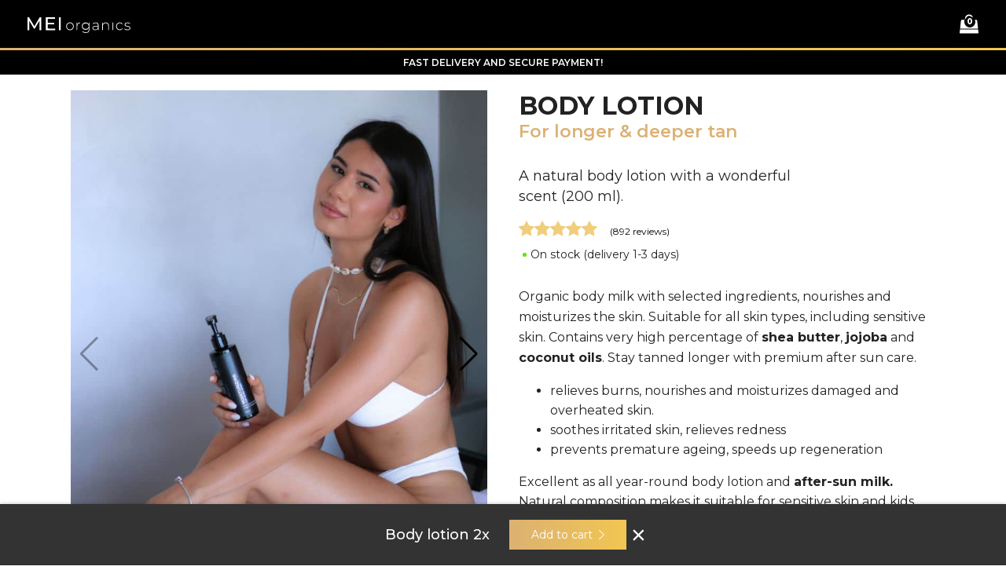

--- FILE ---
content_type: text/html; charset=UTF-8
request_url: https://mei-organics.com/product/body-lotion/
body_size: 35555
content:
<!DOCTYPE html>
<html lang="en-US" >
<head>
<meta charset="UTF-8">
<meta name="viewport" content="width=device-width">
<!-- WP_HEAD() START -->
<title>Body lotion - Mei organics</title>
<meta name='robots' content='max-image-preview:large' />
<link rel="alternate" hreflang="hr" href="https://mei-organics.com/hr/proizvod/body-lotion/" />
<link rel="alternate" hreflang="cs" href="https://mei-organics.com/cs/produkt/hydratacni-bohate-telove-mleko/" />
<link rel="alternate" hreflang="en" href="https://mei-organics.com/product/body-lotion/" />
<link rel="alternate" hreflang="hu" href="https://mei-organics.com/hu/termek/body-lotion/" />
<link rel="alternate" hreflang="pl" href="https://mei-organics.com/pl/produkt/body-lotion/" />
<link rel="alternate" hreflang="sk" href="https://mei-organics.com/sk/produkt/body-lotion/" />
<link rel="alternate" hreflang="sl" href="https://mei-organics.com/sl/izdelek/body-lotion/" />
<link rel="alternate" hreflang="x-default" href="https://mei-organics.com/product/body-lotion/" />

<!-- Google Tag Manager for WordPress by gtm4wp.com -->
<script data-cfasync="false" data-pagespeed-no-defer>
	var gtm4wp_datalayer_name = "dataLayer";
	var dataLayer = dataLayer || [];
	const gtm4wp_use_sku_instead = false;
	const gtm4wp_currency = 'EUR';
	const gtm4wp_product_per_impression = 10;
	const gtm4wp_clear_ecommerce = false;
</script>
<!-- End Google Tag Manager for WordPress by gtm4wp.com --><script type='application/javascript' id='pys-version-script'>console.log('PixelYourSite PRO version 10.1.2');</script>
<link rel='dns-prefetch' href='//static.klaviyo.com' />
<link rel="alternate" title="oEmbed (JSON)" type="application/json+oembed" href="https://mei-organics.com/wp-json/oembed/1.0/embed?url=https%3A%2F%2Fmei-organics.com%2Fproduct%2Fbody-lotion%2F" />
<link rel="alternate" title="oEmbed (XML)" type="text/xml+oembed" href="https://mei-organics.com/wp-json/oembed/1.0/embed?url=https%3A%2F%2Fmei-organics.com%2Fproduct%2Fbody-lotion%2F&#038;format=xml" />
<style id='wp-img-auto-sizes-contain-inline-css' type='text/css'>
img:is([sizes=auto i],[sizes^="auto," i]){contain-intrinsic-size:3000px 1500px}
/*# sourceURL=wp-img-auto-sizes-contain-inline-css */
</style>
<link rel='stylesheet' id='cartboss-css' href='https://mei-organics.com/wp-content/plugins/cartboss/public/css/cartboss-public.css?ver=4.0.6' type='text/css' media='all' />
<link rel='stylesheet' id='my-styles-css' href='https://mei-organics.com/wp-content/plugins/qty-btn/css/my-styles.css?ver=20230403-153542' type='text/css' media='all' />
<link rel='stylesheet' id='sbi_styles-css' href='https://mei-organics.com/wp-content/plugins/instagram-feed/css/sbi-styles.min.css?ver=6.2.10' type='text/css' media='all' />
<link rel='stylesheet' id='wp-block-library-css' href='https://mei-organics.com/wp-includes/css/dist/block-library/style.min.css?ver=6.9' type='text/css' media='all' />
<style id='global-styles-inline-css' type='text/css'>
:root{--wp--preset--aspect-ratio--square: 1;--wp--preset--aspect-ratio--4-3: 4/3;--wp--preset--aspect-ratio--3-4: 3/4;--wp--preset--aspect-ratio--3-2: 3/2;--wp--preset--aspect-ratio--2-3: 2/3;--wp--preset--aspect-ratio--16-9: 16/9;--wp--preset--aspect-ratio--9-16: 9/16;--wp--preset--color--black: #000000;--wp--preset--color--cyan-bluish-gray: #abb8c3;--wp--preset--color--white: #ffffff;--wp--preset--color--pale-pink: #f78da7;--wp--preset--color--vivid-red: #cf2e2e;--wp--preset--color--luminous-vivid-orange: #ff6900;--wp--preset--color--luminous-vivid-amber: #fcb900;--wp--preset--color--light-green-cyan: #7bdcb5;--wp--preset--color--vivid-green-cyan: #00d084;--wp--preset--color--pale-cyan-blue: #8ed1fc;--wp--preset--color--vivid-cyan-blue: #0693e3;--wp--preset--color--vivid-purple: #9b51e0;--wp--preset--gradient--vivid-cyan-blue-to-vivid-purple: linear-gradient(135deg,rgb(6,147,227) 0%,rgb(155,81,224) 100%);--wp--preset--gradient--light-green-cyan-to-vivid-green-cyan: linear-gradient(135deg,rgb(122,220,180) 0%,rgb(0,208,130) 100%);--wp--preset--gradient--luminous-vivid-amber-to-luminous-vivid-orange: linear-gradient(135deg,rgb(252,185,0) 0%,rgb(255,105,0) 100%);--wp--preset--gradient--luminous-vivid-orange-to-vivid-red: linear-gradient(135deg,rgb(255,105,0) 0%,rgb(207,46,46) 100%);--wp--preset--gradient--very-light-gray-to-cyan-bluish-gray: linear-gradient(135deg,rgb(238,238,238) 0%,rgb(169,184,195) 100%);--wp--preset--gradient--cool-to-warm-spectrum: linear-gradient(135deg,rgb(74,234,220) 0%,rgb(151,120,209) 20%,rgb(207,42,186) 40%,rgb(238,44,130) 60%,rgb(251,105,98) 80%,rgb(254,248,76) 100%);--wp--preset--gradient--blush-light-purple: linear-gradient(135deg,rgb(255,206,236) 0%,rgb(152,150,240) 100%);--wp--preset--gradient--blush-bordeaux: linear-gradient(135deg,rgb(254,205,165) 0%,rgb(254,45,45) 50%,rgb(107,0,62) 100%);--wp--preset--gradient--luminous-dusk: linear-gradient(135deg,rgb(255,203,112) 0%,rgb(199,81,192) 50%,rgb(65,88,208) 100%);--wp--preset--gradient--pale-ocean: linear-gradient(135deg,rgb(255,245,203) 0%,rgb(182,227,212) 50%,rgb(51,167,181) 100%);--wp--preset--gradient--electric-grass: linear-gradient(135deg,rgb(202,248,128) 0%,rgb(113,206,126) 100%);--wp--preset--gradient--midnight: linear-gradient(135deg,rgb(2,3,129) 0%,rgb(40,116,252) 100%);--wp--preset--font-size--small: 13px;--wp--preset--font-size--medium: 20px;--wp--preset--font-size--large: 36px;--wp--preset--font-size--x-large: 42px;--wp--preset--spacing--20: 0.44rem;--wp--preset--spacing--30: 0.67rem;--wp--preset--spacing--40: 1rem;--wp--preset--spacing--50: 1.5rem;--wp--preset--spacing--60: 2.25rem;--wp--preset--spacing--70: 3.38rem;--wp--preset--spacing--80: 5.06rem;--wp--preset--shadow--natural: 6px 6px 9px rgba(0, 0, 0, 0.2);--wp--preset--shadow--deep: 12px 12px 50px rgba(0, 0, 0, 0.4);--wp--preset--shadow--sharp: 6px 6px 0px rgba(0, 0, 0, 0.2);--wp--preset--shadow--outlined: 6px 6px 0px -3px rgb(255, 255, 255), 6px 6px rgb(0, 0, 0);--wp--preset--shadow--crisp: 6px 6px 0px rgb(0, 0, 0);}:where(.is-layout-flex){gap: 0.5em;}:where(.is-layout-grid){gap: 0.5em;}body .is-layout-flex{display: flex;}.is-layout-flex{flex-wrap: wrap;align-items: center;}.is-layout-flex > :is(*, div){margin: 0;}body .is-layout-grid{display: grid;}.is-layout-grid > :is(*, div){margin: 0;}:where(.wp-block-columns.is-layout-flex){gap: 2em;}:where(.wp-block-columns.is-layout-grid){gap: 2em;}:where(.wp-block-post-template.is-layout-flex){gap: 1.25em;}:where(.wp-block-post-template.is-layout-grid){gap: 1.25em;}.has-black-color{color: var(--wp--preset--color--black) !important;}.has-cyan-bluish-gray-color{color: var(--wp--preset--color--cyan-bluish-gray) !important;}.has-white-color{color: var(--wp--preset--color--white) !important;}.has-pale-pink-color{color: var(--wp--preset--color--pale-pink) !important;}.has-vivid-red-color{color: var(--wp--preset--color--vivid-red) !important;}.has-luminous-vivid-orange-color{color: var(--wp--preset--color--luminous-vivid-orange) !important;}.has-luminous-vivid-amber-color{color: var(--wp--preset--color--luminous-vivid-amber) !important;}.has-light-green-cyan-color{color: var(--wp--preset--color--light-green-cyan) !important;}.has-vivid-green-cyan-color{color: var(--wp--preset--color--vivid-green-cyan) !important;}.has-pale-cyan-blue-color{color: var(--wp--preset--color--pale-cyan-blue) !important;}.has-vivid-cyan-blue-color{color: var(--wp--preset--color--vivid-cyan-blue) !important;}.has-vivid-purple-color{color: var(--wp--preset--color--vivid-purple) !important;}.has-black-background-color{background-color: var(--wp--preset--color--black) !important;}.has-cyan-bluish-gray-background-color{background-color: var(--wp--preset--color--cyan-bluish-gray) !important;}.has-white-background-color{background-color: var(--wp--preset--color--white) !important;}.has-pale-pink-background-color{background-color: var(--wp--preset--color--pale-pink) !important;}.has-vivid-red-background-color{background-color: var(--wp--preset--color--vivid-red) !important;}.has-luminous-vivid-orange-background-color{background-color: var(--wp--preset--color--luminous-vivid-orange) !important;}.has-luminous-vivid-amber-background-color{background-color: var(--wp--preset--color--luminous-vivid-amber) !important;}.has-light-green-cyan-background-color{background-color: var(--wp--preset--color--light-green-cyan) !important;}.has-vivid-green-cyan-background-color{background-color: var(--wp--preset--color--vivid-green-cyan) !important;}.has-pale-cyan-blue-background-color{background-color: var(--wp--preset--color--pale-cyan-blue) !important;}.has-vivid-cyan-blue-background-color{background-color: var(--wp--preset--color--vivid-cyan-blue) !important;}.has-vivid-purple-background-color{background-color: var(--wp--preset--color--vivid-purple) !important;}.has-black-border-color{border-color: var(--wp--preset--color--black) !important;}.has-cyan-bluish-gray-border-color{border-color: var(--wp--preset--color--cyan-bluish-gray) !important;}.has-white-border-color{border-color: var(--wp--preset--color--white) !important;}.has-pale-pink-border-color{border-color: var(--wp--preset--color--pale-pink) !important;}.has-vivid-red-border-color{border-color: var(--wp--preset--color--vivid-red) !important;}.has-luminous-vivid-orange-border-color{border-color: var(--wp--preset--color--luminous-vivid-orange) !important;}.has-luminous-vivid-amber-border-color{border-color: var(--wp--preset--color--luminous-vivid-amber) !important;}.has-light-green-cyan-border-color{border-color: var(--wp--preset--color--light-green-cyan) !important;}.has-vivid-green-cyan-border-color{border-color: var(--wp--preset--color--vivid-green-cyan) !important;}.has-pale-cyan-blue-border-color{border-color: var(--wp--preset--color--pale-cyan-blue) !important;}.has-vivid-cyan-blue-border-color{border-color: var(--wp--preset--color--vivid-cyan-blue) !important;}.has-vivid-purple-border-color{border-color: var(--wp--preset--color--vivid-purple) !important;}.has-vivid-cyan-blue-to-vivid-purple-gradient-background{background: var(--wp--preset--gradient--vivid-cyan-blue-to-vivid-purple) !important;}.has-light-green-cyan-to-vivid-green-cyan-gradient-background{background: var(--wp--preset--gradient--light-green-cyan-to-vivid-green-cyan) !important;}.has-luminous-vivid-amber-to-luminous-vivid-orange-gradient-background{background: var(--wp--preset--gradient--luminous-vivid-amber-to-luminous-vivid-orange) !important;}.has-luminous-vivid-orange-to-vivid-red-gradient-background{background: var(--wp--preset--gradient--luminous-vivid-orange-to-vivid-red) !important;}.has-very-light-gray-to-cyan-bluish-gray-gradient-background{background: var(--wp--preset--gradient--very-light-gray-to-cyan-bluish-gray) !important;}.has-cool-to-warm-spectrum-gradient-background{background: var(--wp--preset--gradient--cool-to-warm-spectrum) !important;}.has-blush-light-purple-gradient-background{background: var(--wp--preset--gradient--blush-light-purple) !important;}.has-blush-bordeaux-gradient-background{background: var(--wp--preset--gradient--blush-bordeaux) !important;}.has-luminous-dusk-gradient-background{background: var(--wp--preset--gradient--luminous-dusk) !important;}.has-pale-ocean-gradient-background{background: var(--wp--preset--gradient--pale-ocean) !important;}.has-electric-grass-gradient-background{background: var(--wp--preset--gradient--electric-grass) !important;}.has-midnight-gradient-background{background: var(--wp--preset--gradient--midnight) !important;}.has-small-font-size{font-size: var(--wp--preset--font-size--small) !important;}.has-medium-font-size{font-size: var(--wp--preset--font-size--medium) !important;}.has-large-font-size{font-size: var(--wp--preset--font-size--large) !important;}.has-x-large-font-size{font-size: var(--wp--preset--font-size--x-large) !important;}
/*# sourceURL=global-styles-inline-css */
</style>

<style id='classic-theme-styles-inline-css' type='text/css'>
/*! This file is auto-generated */
.wp-block-button__link{color:#fff;background-color:#32373c;border-radius:9999px;box-shadow:none;text-decoration:none;padding:calc(.667em + 2px) calc(1.333em + 2px);font-size:1.125em}.wp-block-file__button{background:#32373c;color:#fff;text-decoration:none}
/*# sourceURL=/wp-includes/css/classic-themes.min.css */
</style>
<link rel='stylesheet' id='wpml-blocks-css' href='https://mei-organics.com/wp-content/plugins/sitepress-multilingual-cms/dist/css/blocks/styles.css?ver=4.6.3' type='text/css' media='all' />
<link rel='stylesheet' id='cookie-notice-front-css' href='https://mei-organics.com/wp-content/plugins/cookie-notice/css/front.min.css?ver=2.4.16' type='text/css' media='all' />
<link rel='stylesheet' id='oxygen-css' href='https://mei-organics.com/wp-content/plugins/oxygen/component-framework/oxygen.css?ver=3.9' type='text/css' media='all' />
<link rel='stylesheet' id='photoswipe-css' href='https://mei-organics.com/wp-content/plugins/woocommerce/assets/css/photoswipe/photoswipe.min.css?ver=8.7.0' type='text/css' media='all' />
<link rel='stylesheet' id='photoswipe-default-skin-css' href='https://mei-organics.com/wp-content/plugins/woocommerce/assets/css/photoswipe/default-skin/default-skin.min.css?ver=8.7.0' type='text/css' media='all' />
<link rel='stylesheet' id='woocommerce-layout-css' href='https://mei-organics.com/wp-content/plugins/woocommerce/assets/css/woocommerce-layout.css?ver=8.7.0' type='text/css' media='all' />
<link rel='stylesheet' id='woocommerce-smallscreen-css' href='https://mei-organics.com/wp-content/plugins/woocommerce/assets/css/woocommerce-smallscreen.css?ver=8.7.0' type='text/css' media='only screen and (max-width: 768px)' />
<link rel='stylesheet' id='woocommerce-general-css' href='https://mei-organics.com/wp-content/plugins/woocommerce/assets/css/woocommerce.css?ver=8.7.0' type='text/css' media='all' />
<style id='woocommerce-inline-inline-css' type='text/css'>
.woocommerce form .form-row .required { visibility: visible; }
/*# sourceURL=woocommerce-inline-inline-css */
</style>
<link rel='stylesheet' id='wpml-menu-item-0-css' href='//mei-organics.com/wp-content/plugins/sitepress-multilingual-cms/templates/language-switchers/menu-item/style.min.css?ver=1' type='text/css' media='all' />
<link rel='stylesheet' id='stripe_styles-css' href='https://mei-organics.com/wp-content/plugins/woocommerce-gateway-stripe/assets/css/stripe-styles.css?ver=8.2.0' type='text/css' media='all' />
<script type="text/javascript" src="https://mei-organics.com/wp-includes/js/jquery/jquery.min.js?ver=3.7.1" id="jquery-core-js"></script>
<script type="text/javascript" id="wpml-cookie-js-extra">
/* <![CDATA[ */
var wpml_cookies = {"wp-wpml_current_language":{"value":"en","expires":1,"path":"/"}};
var wpml_cookies = {"wp-wpml_current_language":{"value":"en","expires":1,"path":"/"}};
//# sourceURL=wpml-cookie-js-extra
/* ]]> */
</script>
<script type="text/javascript" src="https://mei-organics.com/wp-content/plugins/sitepress-multilingual-cms/res/js/cookies/language-cookie.js?ver=4.6.3" id="wpml-cookie-js"></script>
<script type="text/javascript" id="cookie-notice-front-js-before">
/* <![CDATA[ */
var cnArgs = {"ajaxUrl":"https:\/\/mei-organics.com\/wp-admin\/admin-ajax.php","nonce":"50ecd968eb","hideEffect":"fade","position":"bottom","onScroll":false,"onScrollOffset":100,"onClick":false,"cookieName":"cookie_notice_accepted","cookieTime":2592000,"cookieTimeRejected":2592000,"globalCookie":false,"redirection":false,"cache":true,"revokeCookies":false,"revokeCookiesOpt":"automatic"};

//# sourceURL=cookie-notice-front-js-before
/* ]]> */
</script>
<script type="text/javascript" src="https://mei-organics.com/wp-content/plugins/cookie-notice/js/front.min.js?ver=2.4.16" id="cookie-notice-front-js"></script>
<script type="text/javascript" src="https://mei-organics.com/wp-content/plugins/woocommerce/assets/js/jquery-blockui/jquery.blockUI.min.js?ver=2.7.0-wc.8.7.0" id="jquery-blockui-js" defer="defer" data-wp-strategy="defer"></script>
<script type="text/javascript" id="wc-add-to-cart-js-extra">
/* <![CDATA[ */
var wc_add_to_cart_params = {"ajax_url":"/wp-admin/admin-ajax.php","wc_ajax_url":"/?wc-ajax=%%endpoint%%","i18n_view_cart":"View cart","cart_url":"https://mei-organics.com/cart/","is_cart":"","cart_redirect_after_add":"yes"};
//# sourceURL=wc-add-to-cart-js-extra
/* ]]> */
</script>
<script type="text/javascript" src="https://mei-organics.com/wp-content/plugins/woocommerce/assets/js/frontend/add-to-cart.min.js?ver=8.7.0" id="wc-add-to-cart-js" defer="defer" data-wp-strategy="defer"></script>
<script type="text/javascript" src="https://mei-organics.com/wp-content/plugins/woocommerce/assets/js/zoom/jquery.zoom.min.js?ver=1.7.21-wc.8.7.0" id="zoom-js" defer="defer" data-wp-strategy="defer"></script>
<script type="text/javascript" src="https://mei-organics.com/wp-content/plugins/woocommerce/assets/js/flexslider/jquery.flexslider.min.js?ver=2.7.2-wc.8.7.0" id="flexslider-js" defer="defer" data-wp-strategy="defer"></script>
<script type="text/javascript" src="https://mei-organics.com/wp-content/plugins/woocommerce/assets/js/photoswipe/photoswipe.min.js?ver=4.1.1-wc.8.7.0" id="photoswipe-js" defer="defer" data-wp-strategy="defer"></script>
<script type="text/javascript" src="https://mei-organics.com/wp-content/plugins/woocommerce/assets/js/photoswipe/photoswipe-ui-default.min.js?ver=4.1.1-wc.8.7.0" id="photoswipe-ui-default-js" defer="defer" data-wp-strategy="defer"></script>
<script type="text/javascript" id="wc-single-product-js-extra">
/* <![CDATA[ */
var wc_single_product_params = {"i18n_required_rating_text":"Please select a rating","review_rating_required":"yes","flexslider":{"rtl":false,"animation":"slide","smoothHeight":true,"directionNav":false,"controlNav":"thumbnails","slideshow":false,"animationSpeed":500,"animationLoop":false,"allowOneSlide":false,"touch":false},"zoom_enabled":"1","zoom_options":[],"photoswipe_enabled":"1","photoswipe_options":{"shareEl":false,"closeOnScroll":false,"history":false,"hideAnimationDuration":0,"showAnimationDuration":0},"flexslider_enabled":"1"};
//# sourceURL=wc-single-product-js-extra
/* ]]> */
</script>
<script type="text/javascript" src="https://mei-organics.com/wp-content/plugins/woocommerce/assets/js/frontend/single-product.min.js?ver=8.7.0" id="wc-single-product-js" defer="defer" data-wp-strategy="defer"></script>
<script type="text/javascript" src="https://mei-organics.com/wp-content/plugins/woocommerce/assets/js/js-cookie/js.cookie.min.js?ver=2.1.4-wc.8.7.0" id="js-cookie-js" defer="defer" data-wp-strategy="defer"></script>
<script type="text/javascript" id="woocommerce-js-extra">
/* <![CDATA[ */
var woocommerce_params = {"ajax_url":"/wp-admin/admin-ajax.php","wc_ajax_url":"/?wc-ajax=%%endpoint%%"};
//# sourceURL=woocommerce-js-extra
/* ]]> */
</script>
<script type="text/javascript" src="https://mei-organics.com/wp-content/plugins/woocommerce/assets/js/frontend/woocommerce.min.js?ver=8.7.0" id="woocommerce-js" defer="defer" data-wp-strategy="defer"></script>
<script type="text/javascript" src="https://mei-organics.com/wp-content/plugins/pixelyoursite-super-pack/dist/scripts/public.js?ver=5.0.4" id="pys_sp_public_js-js"></script>
<script type="text/javascript" id="woocommerce-tokenization-form-js-extra">
/* <![CDATA[ */
var wc_tokenization_form_params = {"is_registration_required":"","is_logged_in":""};
//# sourceURL=woocommerce-tokenization-form-js-extra
/* ]]> */
</script>
<script type="text/javascript" src="https://mei-organics.com/wp-content/plugins/woocommerce/assets/js/frontend/tokenization-form.min.js?ver=8.7.0" id="woocommerce-tokenization-form-js"></script>
<script type="text/javascript" src="https://mei-organics.com/wp-content/plugins/pixelyoursite-pro/dist/scripts/js.cookie-2.1.3.min.js?ver=2.1.3" id="js-cookie-pys-js"></script>
<script type="text/javascript" src="https://mei-organics.com/wp-content/plugins/pixelyoursite-pro/dist/scripts/jquery.bind-first-0.2.3.min.js?ver=6.9" id="jquery-bind-first-js"></script>
<script type="text/javascript" id="pys-js-extra">
/* <![CDATA[ */
var pysOptions = {"staticEvents":{"facebook":{"woo_view_content":[{"delay":0,"type":"static","name":"ViewContent","eventID":"9ea0d5c9-d8e5-49c5-835b-a23de5340704","pixelIds":["618306655736552"],"params":{"content_ids":["3621"],"content_type":"product","content_name":"Body lotion","category_name":"Mei Organics, Tanning Mist","value":19.89999999999999857891452847979962825775146484375,"currency":"EUR","contents":[{"id":"3621","quantity":1}],"product_price":19.89999999999999857891452847979962825775146484375,"page_title":"Body lotion","post_type":"product","post_id":3621,"plugin":"PixelYourSite","event_url":"mei-organics.com/product/body-lotion/","user_role":"guest"},"e_id":"woo_view_content","ids":[],"hasTimeWindow":false,"timeWindow":0,"woo_order":"","edd_order":""}],"init_event":[{"delay":0,"type":"static","name":"PageView","eventID":"23910f47-69c1-4b9b-a201-aa831a5a3ea5","pixelIds":["618306655736552"],"params":{"categories":"Mei Organics, Tanning Mist","page_title":"Body lotion","post_type":"product","post_id":3621,"plugin":"PixelYourSite","event_url":"mei-organics.com/product/body-lotion/","user_role":"guest"},"e_id":"init_event","ids":[],"hasTimeWindow":false,"timeWindow":0,"woo_order":"","edd_order":""}]}},"dynamicEvents":[],"triggerEvents":[],"triggerEventTypes":[],"facebook":{"pixelIds":["618306655736552"],"advancedMatchingEnabled":true,"advancedMatching":[],"removeMetadata":false,"wooVariableAsSimple":false,"serverApiEnabled":true,"wooCRSendFromServer":false,"send_external_id":true,"hide_pixels":[]},"debug":"","siteUrl":"https://mei-organics.com","ajaxUrl":"https://mei-organics.com/wp-admin/admin-ajax.php","ajax_event":"ec088e546a","trackUTMs":"1","trackTrafficSource":"1","user_id":"0","enable_lading_page_param":"1","cookie_duration":"7","enable_event_day_param":"1","enable_event_month_param":"1","enable_event_time_param":"1","enable_remove_target_url_param":"1","enable_remove_download_url_param":"1","visit_data_model":"first_visit","last_visit_duration":"60","enable_auto_save_advance_matching":"1","advance_matching_fn_names":["first_name","first-name","first name","name"],"advance_matching_ln_names":["last_name","last-name","last name"],"advance_matching_tel_names":["phone","tel"],"enable_success_send_form":"","enable_automatic_events":"","enable_event_video":"1","ajaxForServerEvent":"1","send_external_id":"1","external_id_expire":"180","google_consent_mode":"1","gdpr":{"ajax_enabled":false,"all_disabled_by_api":false,"facebook_disabled_by_api":false,"tiktok_disabled_by_api":false,"analytics_disabled_by_api":false,"google_ads_disabled_by_api":false,"pinterest_disabled_by_api":false,"bing_disabled_by_api":false,"externalID_disabled_by_api":false,"facebook_prior_consent_enabled":true,"tiktok_prior_consent_enabled":true,"analytics_prior_consent_enabled":true,"google_ads_prior_consent_enabled":true,"pinterest_prior_consent_enabled":true,"bing_prior_consent_enabled":true,"cookiebot_integration_enabled":false,"cookiebot_facebook_consent_category":"marketing","cookiebot_tiktok_consent_category":"marketing","cookiebot_analytics_consent_category":"statistics","cookiebot_google_ads_consent_category":"marketing","cookiebot_pinterest_consent_category":"marketing","cookiebot_bing_consent_category":"marketing","cookie_notice_integration_enabled":false,"cookie_law_info_integration_enabled":false,"real_cookie_banner_integration_enabled":false,"consent_magic_integration_enabled":false,"analytics_storage":{"enabled":true,"value":"granted","filter":false},"ad_storage":{"enabled":true,"value":"granted","filter":false},"ad_user_data":{"enabled":true,"value":"granted","filter":false},"ad_personalization":{"enabled":true,"value":"granted","filter":false}},"cookie":{"disabled_all_cookie":false,"disabled_start_session_cookie":false,"disabled_advanced_form_data_cookie":false,"disabled_landing_page_cookie":false,"disabled_first_visit_cookie":false,"disabled_trafficsource_cookie":false,"disabled_utmTerms_cookie":false,"disabled_utmId_cookie":false},"tracking_analytics":{"TrafficSource":"direct","TrafficLanding":"https://mei-organics.com/product/body-lotion/","TrafficUtms":[],"TrafficUtmsId":[]},"automatic":{"enable_youtube":true,"enable_vimeo":true,"enable_video":true},"woo":{"enabled":true,"enabled_save_data_to_orders":true,"addToCartOnButtonEnabled":true,"addToCartOnButtonValueEnabled":true,"addToCartOnButtonValueOption":"price","woo_purchase_on_transaction":true,"singleProductId":3621,"affiliateEnabled":false,"removeFromCartSelector":"form.woocommerce-cart-form .remove","addToCartCatchMethod":"add_cart_hook","is_order_received_page":false,"containOrderId":false,"affiliateEventName":"Lead"},"edd":{"enabled":false}};
//# sourceURL=pys-js-extra
/* ]]> */
</script>
<script type="text/javascript" src="https://mei-organics.com/wp-content/plugins/pixelyoursite-pro/dist/scripts/public.js?ver=10.1.2" id="pys-js"></script>
<link rel="https://api.w.org/" href="https://mei-organics.com/wp-json/" /><link rel="alternate" title="JSON" type="application/json" href="https://mei-organics.com/wp-json/wp/v2/product/3621" /><link rel="EditURI" type="application/rsd+xml" title="RSD" href="https://mei-organics.com/xmlrpc.php?rsd" />
<meta name="generator" content="WordPress 6.9" />
<meta name="generator" content="WooCommerce 8.7.0" />
<link rel="canonical" href="https://mei-organics.com/product/body-lotion/" />
<link rel='shortlink' href='https://mei-organics.com/?p=3621' />
<meta name="generator" content="WPML ver:4.6.3 stt:22,9,1,4,3,23,27,40,10,46,2;" />
<!-- start Simple Custom CSS and JS -->
<style type="text/css">
woocommerce a.button, .woocommerce button.single_add_to_cart_button, .woocommerce button[name=add-to-cart], .woocommerce button[type=submit]:not(.wp-block-search__button), .woocommerce input[name=submit] {
    padding: 0.9rem 1.1rem!important;
}

woocommerce-page .woocommerce-cart-form #coupon_code, .woocommerce-page .woocommerce-cart-form .actions .button {
    padding-top: 1rem!important;
}

.woocommerce-cart #footer{
	display: none;
}

.woocommerce-checkout #footer{
	display: none;
}</style>
<!-- end Simple Custom CSS and JS -->
<!-- Google Tag Manager -->
                <script>(function(w,d,s,l,i){w[l]=w[l]||[];w[l].push({'gtm.start':
                new Date().getTime(),event:'gtm.js'});var f=d.getElementsByTagName(s)[0],
                j=d.createElement(s),dl=l!='dataLayer'?'&l='+l:'';j.async=true;j.src=
                'https://www.googletagmanager.com/gtm.js?id='+i+dl;f.parentNode.insertBefore(j,f);
                })(window,document,'script','dataLayer','GTM-MZQNF7K');</script>
                <!-- End Google Tag Manager --><script type="text/javascript">

    (function(c,l,a,r,i,t,y){

        c[a]=c[a]||function(){(c[a].q=c[a].q||[]).push(arguments)};

        t=l.createElement(r);t.async=1;t.src="https://www.clarity.ms/tag/"+i;

        y=l.getElementsByTagName(r)[0];y.parentNode.insertBefore(t,y);

    })(window, document, "clarity", "script", "bs3c52yb5j");

</script>	<!-- Google Tag Manager -->
	<!-- More Integration Code -->
	
<!-- Google Tag Manager for WordPress by gtm4wp.com -->
<!-- GTM Container placement set to automatic -->
<script data-cfasync="false" data-pagespeed-no-defer>
	var dataLayer_content = {"pagePostType":"product","pagePostType2":"single-product","pagePostAuthor":"admin","customerTotalOrders":0,"customerTotalOrderValue":0,"customerFirstName":"","customerLastName":"","customerBillingFirstName":"","customerBillingLastName":"","customerBillingCompany":"","customerBillingAddress1":"","customerBillingAddress2":"","customerBillingCity":"","customerBillingState":"","customerBillingPostcode":"","customerBillingCountry":"","customerBillingEmail":"","customerBillingEmailHash":"","customerBillingPhone":"","customerShippingFirstName":"","customerShippingLastName":"","customerShippingCompany":"","customerShippingAddress1":"","customerShippingAddress2":"","customerShippingCity":"","customerShippingState":"","customerShippingPostcode":"","customerShippingCountry":"","cartContent":{"totals":{"applied_coupons":[],"discount_total":0,"subtotal":0,"total":0},"items":[]},"productRatingCounts":[],"productAverageRating":0,"productReviewCount":0,"productType":"simple","productIsVariable":0};
	dataLayer.push( dataLayer_content );
</script>
<script data-cfasync="false">
(function(w,d,s,l,i){w[l]=w[l]||[];w[l].push({'gtm.start':
new Date().getTime(),event:'gtm.js'});var f=d.getElementsByTagName(s)[0],
j=d.createElement(s),dl=l!='dataLayer'?'&l='+l:'';j.async=true;j.src=
'//www.googletagmanager.com/gtm.js?id='+i+dl;f.parentNode.insertBefore(j,f);
})(window,document,'script','dataLayer','GTM-MZQNF7K');
</script>
<!-- End Google Tag Manager for WordPress by gtm4wp.com -->
		<script>
		(function(h,o,t,j,a,r){
			h.hj=h.hj||function(){(h.hj.q=h.hj.q||[]).push(arguments)};
			h._hjSettings={hjid:3071470,hjsv:5};
			a=o.getElementsByTagName('head')[0];
			r=o.createElement('script');r.async=1;
			r.src=t+h._hjSettings.hjid+j+h._hjSettings.hjsv;
			a.appendChild(r);
		})(window,document,'//static.hotjar.com/c/hotjar-','.js?sv=');
		</script>
			<noscript><style>.woocommerce-product-gallery{ opacity: 1 !important; }</style></noscript>
	<style class="wpcode-css-snippet">.woocommerce ul.products li.product .onsale, .woocommerce span.onsale{
	background: #f3343a!important;
}</style><link rel="icon" href="https://mei-organics.com/wp-content/uploads/favicon-96x96-1.png" sizes="32x32" />
<link rel="icon" href="https://mei-organics.com/wp-content/uploads/favicon-96x96-1.png" sizes="192x192" />
<link rel="apple-touch-icon" href="https://mei-organics.com/wp-content/uploads/favicon-96x96-1.png" />
<meta name="msapplication-TileImage" content="https://mei-organics.com/wp-content/uploads/favicon-96x96-1.png" />
		<style type="text/css" id="wp-custom-css">
			/*
body{
	margin-top:0px!important;
}
*/
body, ul, p, .btn-cart {
    font-family: 'Montserrat', sans-serif !important;
}

:root {
  --button-gradient: linear-gradient(to right, #dcb172 , #f1c651)!important;
}
#cn-accept-cookie{
		background-image: var(--button-gradient)!important;
}

@media(max-width:480px)
{
	.bottom-bar__title{
	display:none!important;
}
}

.woocommerce-notices-wrapper, .woocommerce-form-coupon-toggle{
	display:none;
}

/* Gradient button*/
.gradient-button{
	background-image: var(--button-gradient)!important;
	padding: 10px 16px;
	color:#FFF;
	    white-space: nowrap;
}

.gradient-button-add-to-cart{
	display: flex;
  align-items: center;
  justify-content: center;
  min-height: 54px;
  background: #000;
	padding: 0 28px;
	border-width: 0px;
	border-style: solid;
  border-bottom-width: 8px;
  border-bottom-style: solid;
  border-image: linear-gradient(to right, #dcb172 , #f1c651) 1!important;
  font-size: 20px;
	color:#FFF!important;
	text-decoration: none;
	cursor: pointer;
		transition: 0.6s;
}

#sb_instagram .sbi_follow_btn a:hover, #sb_instagram .sbi_follow_btn a:focus {
    outline: none;
    box-shadow: inset 0 0 10px 20px #dcb172!important;
  
}
.sbi_load_btn{
	padding: 10px 16px!important;
}


.slider-img{
	width:100%;
	height:auto;
}

@media(min-width:992px){
	
	.gradient-button-add-to-cart, .shop-option {		
		max-width:400px;
	}
	
}

@media(max-width:1440px){
	.top-wrapper__column-extra-images{
		display:none;
	}
}
.gradient-button-add-to-cart:hover{
	opacity: 0.8;
}

.gradient-button-add-to-cart img {
    width: 20px;
    height: 20px;
    margin-left: 16px;
}

#header-top-bar{
	border-width: 0px;
	border-style: solid;
  border-top-width: 3px!important;
  border-top-style: solid;
  border-image: linear-gradient(to right, #dcb172 , #f1c651) 1!important;
}

#sb_instagram .sbi_follow_btn a {
	background-image: var(--button-gradient)!important;
	padding: 10px 16px;
	color:#FFF;
}
.hide-element{
	display:none!important;
}
.card-img-footer {
    height: 25px!important;
}

#-pro-menu-24-16 .oxy-pro-menu-list .menu-item, #-pro-menu-24-16 .oxy-pro-menu-list .menu-item a {
    width: auto;
}

#menu-footer-menu{
flex-wrap: wrap;
justify-content: center;
}

@media(max-width:992px){
	.h2-heading{
    line-height: 46px!important;
	}
}


.sticky {
  position: -webkit-sticky; /* Safari */
  position: sticky;
  top: 30px;
}


/* Barva krogcov pri checkout*/
.woocommerce input[type=radio]:checked:hover {
    box-shadow: inset 0 0 0 8px #ffffff, 0 0 5px #000!important;
	border: 1px solid #000!important;
}

.woocommerce input[type=radio]:hover {
    border: 1px solid #000!important;
    box-shadow: 0 0 5px #000!important;
}


.woocommerce-checkout-review-order a{
	color:#000!important;
	font-weight:600!important;
}

/* Country dropdown color*/
.select2-container--default .select2-results__option[data-selected=true] {
    background: #000!important;
    color: #ffffff;
    outline: none;
}

.woocommerce-cart table.cart td.actions .coupon .input-text:focus, .select2-container--default .select2-search--dropdown .select2-search__field:focus, .woocommerce form .form-row textarea:focus, .woocommerce textarea:focus, .select2-dropdown:focus, .woocommerce .select2-selection:focus, .woocommerce input[type="search"]:focus, .woocommerce input[type="text"]:focus, .woocommerce input[type="number"]:focus, .woocommerce input[type="tel"]:focus, .woocommerce input[type="email"]:focus, .woocommerce input[type="password"]:focus, .woocommerce select:focus {
    border: 1px solid #000!important;
    box-shadow: 0 0 5px #000!important;
}

.select2-container--default .select2-results__option--highlighted[aria-selected], .select2-container--default .select2-results__option--highlighted[data-selected] {
    background: #000!important;
    color: #ffffff;
    outline: none;
}

form.woocommerce-checkout {
  display: grid;
  grid-template-columns: 1fr 1fr;
  grid-template-rows: auto 1fr;
  grid-column-gap: 40px;
}

form.woocommerce-checkout > #customer_details {
  grid-row: 1/3;
  grid-column: 1;
}

form.woocommerce-checkout > #order_review_heading {
  grid-column: 2;
  grid-row: 1;
}

form.woocommerce-checkout > #order_review {
  grid-column: 2;
  grid-row: 2;
}

.woocommerce div#customer_details {
  flex-wrap: wrap;
}

.woocommerce div#customer_details > div {
  width: 100%;
}

@media (max-width: 980px) {
  form.woocommerce-checkout {
    display: block;
  }
}

/* Cart flyout*/
.oxy-woo-mini-cart__flyout .woocommerce-mini-cart__buttons .button:first-child {
    border: 1px solid #000!important;
    color: #000!important;
}

.mini_cart_item a{
	color:#000!important;
}

.oxy-woo-mini-cart__flyout .woocommerce-mini-cart__buttons .button:last-child {
	background-image: var(--button-gradient)!important;
    border: 1px solid #dcb172!important;
}

.oxy-woo-mini-cart__flyout .woocommerce-mini-cart__buttons .button:last-child:hover {
    display: flex;
    justify-content: center;
    width: 100%;
    background-color: #bf957b!important;
    padding: 16px 48px;
    color: #ffffff;
    font-size: 12px;
    text-transform: uppercase;
    font-weight: 700;
    letter-spacing: 1px;
    line-height: 1.2;
    border: 1px solid #bf957b!important;
    transition: all 0.2s ease;
}

.woocommerce-message {
    border-top-color: #000!important;
}

.woocommerce-message::before {
    color: #000!important;
}
/*
.woocommerce-message a{
	color:#000!important;
}
*/
.product-name a{
	color:#000!important;
}

#kco-wrapper {
	grid-column: 1/3;
}

.woocommerce ul.products li.product .onsale, .woocommerce span.onsale {
    background: #000!important;

}

.oxy-woo-order-tracking form, .woocommerce form.woocommerce-ResetPassword.lost_reset_password, .woocommerce .woocommerce-EditAccountForm, .woocommerce .woocommerce-address-fields, .woocommerce-cart .cart-collaterals .cart_totals table, .woocommerce .col2-set, .woocommerce-form-coupon, .woocommerce #reviews #comments ol.commentlist li .comment-text, ul.woocommerce-order-overview, .woocommerce form.login, .woocommerce form.register, .woocommerce form.checkout_coupon, .woocommerce table.shop_table {
    border: 1px solid #000!important;
    border-top: 3px solid #000!important;
    border-radius: 0;
    background: #ffffff;
    padding: 20px;
    border-collapse: collapse;
    box-shadow: var(--box-shadow) 0 10px 20px;
}

.woocommerce-loop-product__title{
	color:#000!important;
}

.add_to_cart_button {
    background: #000!important;
    border: 1px solid #000!important;
}

#add_payment_method #payment .payment_method_paypal .about_paypal, .woocommerce-cart #payment .payment_method_paypal .about_paypal, .woocommerce-checkout #payment .payment_method_paypal .about_paypal {
    display: none;
}

.woocommerce-privacy-policy-text{
	display:none;
}

.form-row .validate-required{
	margin-top: 24px!important;
}

.payment_method_paypal img{
	height:24px!important;
}


.wc_payment_method, .payment_method_stripe {
	  display: flex!!important;
    flex-wrap: wrap!important;
    align-items: center;
}
.kartice{
	margin-top: 8px;
}
ul.payment_methods li {
		    border: solid 1px #dee2e6;
	border-bottom:none;
    padding: 24px;

}

#add_payment_method #payment, .woocommerce-cart #payment, .woocommerce-checkout #payment {
    background: #FFF!important;
    border-radius: 5px;
}.payment_methods{
	    border-bottom: solid 1px #dee2e6!important;

}		</style>
		<link href="https://fonts.googleapis.com/css?family=Montserrat:100,200,300,400,500,600,700,800,900|Montserrat:100,200,300,400,500,600,700,800,900|Montserrat:100,200,300,400,500,600,700,800,900" rel="stylesheet"><link rel='stylesheet' id='oxygen-cache-16-css' href='//mei-organics.com/wp-content/uploads/oxygen/css/16.css?cache=1680598523&#038;ver=6.9' type='text/css' media='all' />
<link rel='stylesheet' id='oxygen-cache-5423-css' href='//mei-organics.com/wp-content/uploads/oxygen/css/5423.css?cache=1681759091&#038;ver=6.9' type='text/css' media='all' />
<link rel='stylesheet' id='oxygen-universal-styles-css' href='//mei-organics.com/wp-content/uploads/oxygen/css/universal.css?cache=1681759091&#038;ver=6.9' type='text/css' media='all' />
<!-- END OF WP_HEAD() -->
<link rel='stylesheet' id='oxygen-aos-css' href='https://mei-organics.com/wp-content/plugins/oxygen/component-framework/vendor/aos/aos.css?ver=6.9' type='text/css' media='all' />
</head>
<body data-rsssl=1 class="wp-singular product-template-default single single-product postid-3621 wp-theme-oxygen-is-not-a-theme  wp-embed-responsive theme-oxygen-is-not-a-theme cookies-not-set oxygen-body woocommerce woocommerce-page woocommerce-no-js" >



	
<!-- GTM Container placement set to automatic -->
<!-- Google Tag Manager (noscript) -->
				<noscript><iframe src="https://www.googletagmanager.com/ns.html?id=GTM-MZQNF7K" height="0" width="0" style="display:none;visibility:hidden" aria-hidden="true"></iframe></noscript>
<!-- End Google Tag Manager (noscript) -->					<header id="_header-33-16" class="oxy-header-wrapper oxy-overlay-header oxy-header" ><div id="_header_row-34-16" class="oxy-header-row" ><div class="oxy-header-container"><div id="_header_left-35-16" class="oxy-header-left" ><div id="mei-header" class="ct-div-block " ><div id="code_block-46-16" class="ct-code-block" >		<a class="header-link" href="/">
		<img src="https://mei-organics.com/wp-content/uploads/Logo-Mei-Organics.svg" alt="Site-Logo" class="ct-image" style="height:20px">
		</a>
				
			
			</div></div></div><div id="_header_center-36-16" class="oxy-header-center" ></div><div id="_header_right-37-16" class="oxy-header-right" ><div id="div_block-27-16" class="ct-div-block " >
		<div id="-pro-menu-26-16" class="oxy-pro-menu "><div class="oxy-pro-menu-mobile-open-icon " data-off-canvas-alignment=""><svg id="-pro-menu-26-16-open-icon"><use xlink:href="#FontAwesomeicon-ellipsis-v"></use></svg>Menu</div>

                
        <div class="oxy-pro-menu-container  oxy-pro-menu-dropdown-links-visible-on-mobile oxy-pro-menu-dropdown-links-toggle oxy-pro-menu-show-dropdown" data-aos-duration="400" 

             data-oxy-pro-menu-dropdown-animation="fade-up"
             data-oxy-pro-menu-dropdown-animation-duration="0.4"
             data-entire-parent-toggles-dropdown="true"

             
                          data-oxy-pro-menu-dropdown-animation-duration="0.4"
             
                          data-oxy-pro-menu-dropdown-links-on-mobile="toggle">
             
            <div class="menu-language-menu-container"><ul id="menu-language-menu" class="oxy-pro-menu-list"><li id="menu-item-2235" class="hide-element menu-item menu-item-type-post_type menu-item-object-page menu-item-2235"><a href="https://mei-organics.com/cart/">Cart</a></li>
<li id="menu-item-wpml-ls-60-en" class="menu-item wpml-ls-slot-60 wpml-ls-item wpml-ls-item-en wpml-ls-current-language wpml-ls-menu-item menu-item-type-wpml_ls_menu_item menu-item-object-wpml_ls_menu_item menu-item-has-children menu-item-wpml-ls-60-en"><a href="https://mei-organics.com/product/body-lotion/" title="English"><img
            class="wpml-ls-flag"
            src="https://mei-organics.com/wp-content/plugins/sitepress-multilingual-cms/res/flags/en.png"
            alt=""
            
            
    /><span class="wpml-ls-native" lang="en">English</span></a>
<ul class="sub-menu">
	<li id="menu-item-wpml-ls-60-hr" class="menu-item wpml-ls-slot-60 wpml-ls-item wpml-ls-item-hr wpml-ls-menu-item wpml-ls-first-item menu-item-type-wpml_ls_menu_item menu-item-object-wpml_ls_menu_item menu-item-wpml-ls-60-hr"><a href="https://mei-organics.com/hr/proizvod/body-lotion/" title="Hrvatski"><img
            class="wpml-ls-flag"
            src="https://mei-organics.com/wp-content/plugins/sitepress-multilingual-cms/res/flags/hr.png"
            alt=""
            
            
    /><span class="wpml-ls-native" lang="hr">Hrvatski</span></a></li>
	<li id="menu-item-wpml-ls-60-cs" class="menu-item wpml-ls-slot-60 wpml-ls-item wpml-ls-item-cs wpml-ls-menu-item menu-item-type-wpml_ls_menu_item menu-item-object-wpml_ls_menu_item menu-item-wpml-ls-60-cs"><a href="https://mei-organics.com/cs/produkt/hydratacni-bohate-telove-mleko/" title="Čeština"><img
            class="wpml-ls-flag"
            src="https://mei-organics.com/wp-content/plugins/sitepress-multilingual-cms/res/flags/cs.png"
            alt=""
            
            
    /><span class="wpml-ls-native" lang="cs">Čeština</span></a></li>
	<li id="menu-item-wpml-ls-60-fr" class="menu-item wpml-ls-slot-60 wpml-ls-item wpml-ls-item-fr wpml-ls-menu-item menu-item-type-wpml_ls_menu_item menu-item-object-wpml_ls_menu_item menu-item-wpml-ls-60-fr"><a href="https://mei-organics.com/fr/" title="Français"><img
            class="wpml-ls-flag"
            src="https://mei-organics.com/wp-content/plugins/sitepress-multilingual-cms/res/flags/fr.png"
            alt=""
            
            
    /><span class="wpml-ls-native" lang="fr">Français</span></a></li>
	<li id="menu-item-wpml-ls-60-de" class="menu-item wpml-ls-slot-60 wpml-ls-item wpml-ls-item-de wpml-ls-menu-item menu-item-type-wpml_ls_menu_item menu-item-object-wpml_ls_menu_item menu-item-wpml-ls-60-de"><a href="https://mei-organics.com/de/" title="Deutsch"><img
            class="wpml-ls-flag"
            src="https://mei-organics.com/wp-content/plugins/sitepress-multilingual-cms/res/flags/de.png"
            alt=""
            
            
    /><span class="wpml-ls-native" lang="de">Deutsch</span></a></li>
	<li id="menu-item-wpml-ls-60-hu" class="menu-item wpml-ls-slot-60 wpml-ls-item wpml-ls-item-hu wpml-ls-menu-item menu-item-type-wpml_ls_menu_item menu-item-object-wpml_ls_menu_item menu-item-wpml-ls-60-hu"><a href="https://mei-organics.com/hu/termek/body-lotion/" title="Magyar"><img
            class="wpml-ls-flag"
            src="https://mei-organics.com/wp-content/plugins/sitepress-multilingual-cms/res/flags/hu.png"
            alt=""
            
            
    /><span class="wpml-ls-native" lang="hu">Magyar</span></a></li>
	<li id="menu-item-wpml-ls-60-it" class="menu-item wpml-ls-slot-60 wpml-ls-item wpml-ls-item-it wpml-ls-menu-item menu-item-type-wpml_ls_menu_item menu-item-object-wpml_ls_menu_item menu-item-wpml-ls-60-it"><a href="https://mei-organics.com/it/" title="Italiano"><img
            class="wpml-ls-flag"
            src="https://mei-organics.com/wp-content/plugins/sitepress-multilingual-cms/res/flags/it.png"
            alt=""
            
            
    /><span class="wpml-ls-native" lang="it">Italiano</span></a></li>
	<li id="menu-item-wpml-ls-60-pl" class="menu-item wpml-ls-slot-60 wpml-ls-item wpml-ls-item-pl wpml-ls-menu-item menu-item-type-wpml_ls_menu_item menu-item-object-wpml_ls_menu_item menu-item-wpml-ls-60-pl"><a href="https://mei-organics.com/pl/produkt/body-lotion/" title="Polski"><img
            class="wpml-ls-flag"
            src="https://mei-organics.com/wp-content/plugins/sitepress-multilingual-cms/res/flags/pl.png"
            alt=""
            
            
    /><span class="wpml-ls-native" lang="pl">Polski</span></a></li>
	<li id="menu-item-wpml-ls-60-sk" class="menu-item wpml-ls-slot-60 wpml-ls-item wpml-ls-item-sk wpml-ls-menu-item menu-item-type-wpml_ls_menu_item menu-item-object-wpml_ls_menu_item menu-item-wpml-ls-60-sk"><a href="https://mei-organics.com/sk/produkt/body-lotion/" title="Slovenčina"><img
            class="wpml-ls-flag"
            src="https://mei-organics.com/wp-content/plugins/sitepress-multilingual-cms/res/flags/sk.png"
            alt=""
            
            
    /><span class="wpml-ls-native" lang="sk">Slovenčina</span></a></li>
	<li id="menu-item-wpml-ls-60-sl" class="menu-item wpml-ls-slot-60 wpml-ls-item wpml-ls-item-sl wpml-ls-menu-item menu-item-type-wpml_ls_menu_item menu-item-object-wpml_ls_menu_item menu-item-wpml-ls-60-sl"><a href="https://mei-organics.com/sl/izdelek/body-lotion/" title="Slovenščina"><img
            class="wpml-ls-flag"
            src="https://mei-organics.com/wp-content/plugins/sitepress-multilingual-cms/res/flags/sl.png"
            alt=""
            
            
    /><span class="wpml-ls-native" lang="sl">Slovenščina</span></a></li>
	<li id="menu-item-wpml-ls-60-es" class="menu-item wpml-ls-slot-60 wpml-ls-item wpml-ls-item-es wpml-ls-menu-item wpml-ls-last-item menu-item-type-wpml_ls_menu_item menu-item-object-wpml_ls_menu_item menu-item-wpml-ls-60-es"><a href="https://mei-organics.com/es/" title="Español"><img
            class="wpml-ls-flag"
            src="https://mei-organics.com/wp-content/plugins/sitepress-multilingual-cms/res/flags/es.png"
            alt=""
            
            
    /><span class="wpml-ls-native" lang="es">Español</span></a></li>
</ul>
</li>
</ul></div>
            <div class="oxy-pro-menu-mobile-close-icon"><svg id="svg--pro-menu-26-16"><use xlink:href="#FontAwesomeicon-close"></use></svg>close</div>

        </div>

        </div>

		<script type="text/javascript">
			jQuery('#-pro-menu-26-16 .oxy-pro-menu-show-dropdown .menu-item-has-children > a', 'body').each(function(){
                jQuery(this).append('<div class="oxy-pro-menu-dropdown-icon-click-area"><svg class="oxy-pro-menu-dropdown-icon"><use xlink:href="#FontAwesomeicon-chevron-down"></use></svg></div>');
            });
            jQuery('#-pro-menu-26-16 .oxy-pro-menu-show-dropdown .menu-item:not(.menu-item-has-children) > a', 'body').each(function(){
                jQuery(this).append('<div class="oxy-pro-menu-dropdown-icon-click-area"></div>');
            });			</script>
		<div id="-mini-cart-68-16" class="oxy-mini-cart oxy-woo-element">                <div class='oxy-woo-mini-cart__summary'>            
                    <div class='oxy-woo-mini-cart__quantity-badge'>
                        0                    </div>        
                    <div class='oxy-woo-mini-cart__summary-fragments'>
                        <span class='oxy-woo-mini-cart__total'><span class="woocommerce-Price-amount amount"><bdi>0,00&nbsp;<span class="woocommerce-Price-currencySymbol">&euro;</span></bdi></span></span>
                        <span class='oxy-woo-mini-cart__items-count'>
                            0 items                        </span>
                    </div>
                    <svg class='oxy-woo-mini-cart__icon' viewBox="0 0 25 28">
                        <use xlink:href="#FontAwesomeicon-shopping-bag"></use>
                    </svg>
                </div>
                <div class="oxy-woo-mini-cart__flyout">
                <div class="oxy-woo-mini-cart__flyout-fragments">
                

	<p class="woocommerce-mini-cart__empty-message">No products in the cart.</p>


                </div>
                </div>
            </div>

		</div></div></div></div><div id="header-top-bar" class="oxy-header-row" ><div class="oxy-header-container"><div id="_header_left-42-16" class="oxy-header-left" ></div><div id="_header_center-43-16" class="oxy-header-center" ><div id="code_block-69-16" class="ct-code-block" ><div class="top_text">Fast delivery and secure payment!</div>
</div></div><div id="_header_right-44-16" class="oxy-header-right" ></div></div></div></header>
		<div id="code_block-228-94" class="ct-code-block" ><div id="bottom-bar_sale" class="bottom-bar" data-bottombar="addToCart">
    <div class="bottom-bar__content">
            <p class="bottom-bar__title">Body lotion 2x</p>
        <div>
		<div class="header-button">
          						<a href="https://mei-organics.com/cart/?add-to-cart=3621&amp;brand=mei&amp;quantity=2" class="btn btn-cart gradient-button floating-button">Add to cart<img class="btn-icon" src="/wp-content/uploads/icon-right.svg"></a>
       
	</div>
  <button class="bottom-bar__close" type="button" data-bottombar-close="addToCart">×</button>
		</div>
</div>
</div>
    <div class="top-wrapper">
      <div class="wrapper">
        <div class="product-column">
          <div class="top-wrapper__column pb-50px">

			  
			  
  <!-- Link Swiper's CSS -->
  <link rel="stylesheet" href="https://cdn.jsdelivr.net/npm/swiper@9/swiper-bundle.min.css" />

  <!-- Demo styles -->
  <style>

    .swiper {
      width: 100%;
      height: 100%;
    }

    .swiper-slide {
      text-align: center;
      font-size: 18px;
      background: #fff;
      display: flex;
      justify-content: center;
      align-items: center;
		height: auto;
    }

    .swiper-slide img {
      display: block;
      width: 100%;
      height: 100%;
      object-fit: cover;
    }


    .swiper {
      width: 100%;
      height: 300px;
      margin-left: auto;
      margin-right: auto;
    }

    .swiper-slide {
      background-size: cover;
      background-position: center;
    }

    .mySwiper2 {
      height: 80%;
      width: 100%;
    }

    .mySwiper {
      height: 20%;
      box-sizing: border-box;
      padding: 10px 0;
    }

    .mySwiper .swiper-slide {
      width: 25%;
      height: 100%;
      opacity: 0.4;
    }

    .mySwiper .swiper-slide-thumb-active {
      opacity: 1;
    }

    .swiper-slide img {
      display: block;
      width: 100%;
      height: 100%;
      object-fit: cover;
    }
	  .swiper-button-next, .swiper-button-prev{
		  color: #000!important;
	  }
  </style>
  <!-- Swiper -->

  <div class="swiper mySwiper2">
    <div class="swiper-wrapper">
		
				
				  <div class="swiper-slide">
				  <img src="https://mei-organics.com/wp-content/uploads/1-2.jpg"  alt="Tanning Mist">
			  </div>
				  <div class="swiper-slide">
				  <img src="https://mei-organics.com/wp-content/uploads/9-1.jpg.webp"  alt="Tanning Mist">
			  </div>
				  <div class="swiper-slide">
				  <img src="https://mei-organics.com/wp-content/uploads/LOTION-landing-page-uporabniki-mnenja-katalog.jpg"  alt="Tanning Mist">
			  </div>
				  <div class="swiper-slide">
				  <img src="https://mei-organics.com/wp-content/uploads/2-2.jpg"  alt="Tanning Mist">
			  </div>
				  <div class="swiper-slide">
				  <img src="https://mei-organics.com/wp-content/uploads/19.jpg"  alt="Tanning Mist">
			  </div>
				  <div class="swiper-slide">
				  <img src="https://mei-organics.com/wp-content/uploads/Produktne-katalog-mei-organics-Desktop-pokoncna-1-1.jpg"  alt="Tanning Mist">
			  </div>
				  <div class="swiper-slide">
				  <img src="https://mei-organics.com/wp-content/uploads/12.jpg"  alt="Tanning Mist">
			  </div>
				  <div class="swiper-slide">
				  <img src="https://mei-organics.com/wp-content/uploads/4-2.jpg"  alt="Tanning Mist">
			  </div>
				
    </div>
    <div class="swiper-button-next"></div>
    <div class="swiper-button-prev"></div>
  </div>
  <div thumbsSlider="" class="swiper mySwiper">
    <div class="swiper-wrapper">
					
					  <div class="swiper-slide">
				  <img src="https://mei-organics.com/wp-content/uploads/1-2.jpg"  alt="Tanning Mist">
			  </div>
				  <div class="swiper-slide">
				  <img src="https://mei-organics.com/wp-content/uploads/9-1.jpg.webp"  alt="Tanning Mist">
			  </div>
				  <div class="swiper-slide">
				  <img src="https://mei-organics.com/wp-content/uploads/LOTION-landing-page-uporabniki-mnenja-katalog.jpg"  alt="Tanning Mist">
			  </div>
				  <div class="swiper-slide">
				  <img src="https://mei-organics.com/wp-content/uploads/2-2.jpg"  alt="Tanning Mist">
			  </div>
				  <div class="swiper-slide">
				  <img src="https://mei-organics.com/wp-content/uploads/19.jpg"  alt="Tanning Mist">
			  </div>
				  <div class="swiper-slide">
				  <img src="https://mei-organics.com/wp-content/uploads/Produktne-katalog-mei-organics-Desktop-pokoncna-1-1.jpg"  alt="Tanning Mist">
			  </div>
				  <div class="swiper-slide">
				  <img src="https://mei-organics.com/wp-content/uploads/12.jpg"  alt="Tanning Mist">
			  </div>
				  <div class="swiper-slide">
				  <img src="https://mei-organics.com/wp-content/uploads/4-2.jpg"  alt="Tanning Mist">
			  </div>
		    </div>
  </div>

  <!-- Swiper JS -->
  <script src="https://cdn.jsdelivr.net/npm/swiper@9/swiper-bundle.min.js"></script>

  <!-- Initialize Swiper -->
  <script>
    var swiper = new Swiper(".mySwiper", {
      spaceBetween: 10,
      slidesPerView: 4,
      freeMode: true,
      watchSlidesProgress: true,
    });
    var swiper2 = new Swiper(".mySwiper2", {
      spaceBetween: 10,
      navigation: {
        nextEl: ".swiper-button-next",
        prevEl: ".swiper-button-prev",
      },
      thumbs: {
        swiper: swiper,
      },
    });
  </script>			  
			  
			  
			  
			  
			  
			  
			  
			  
			  
			  
			  
         
          </div>
          <div class="top-wrapper__column">
		<div class="single-product-title">
            <h1 class="font-montserrat" style="text-transform: uppercase;">Body lotion</h1>
            <h2 class="font-montserrat">For longer & deeper tan</h2>
		</div>
				 <p class="top-wrapper--description top-wrapper--description--first font-montserrat"><p class="top-wrapper--description top-wrapper--description--first font-montserrat">A natural body lotion with a wonderful scent (200 ml).</p></p>

            <div class="feedback-grade">
              <div class="feedback-grade-stars d-flex d-flex-align-items-center">
    <div class="reviews-icons">
			
				<div class="stars__item"> <svg width="20" height="20" viewBox="0 0 71 68" xmlns="http://www.w3.org/2000/svg"> <linearGradient id="a" x1="-.041451%" x2="100.01261%" y1="50.003235%" y2="50.003235%"> <stop offset="0" stop-color="#dcb172"></stop> <stop offset=".04" stop-color="#deb36d"></stop> <stop offset=".12" stop-color="#e4b966"></stop> <stop offset=".2" stop-color="#e7bc60"></stop> <stop offset=".28" stop-color="#ebc05b"></stop>  <stop offset=".55" stop-color="#edc259"></stop>  <stop offset=".82" stop-color="#edc256"></stop> <stop offset="1" stop-color="#f1c651"></stop>  </linearGradient> <path d="m37.15 1.07 9.93 20.12 21.53 3.13c.8490143.1215831 1.5550618.7152724 1.8205416 1.5308263s.0442107 1.7111041-.5705416 2.3091737l-15.58 15.19 3.72 21.88c.1808478.7861888-.1283426 1.6040568-.7840593 2.073987-.6557167.4699303-1.5295634.4999057-2.2159407.076013l-19.57-10.38-20.22 10.67c-.5780328.3093878-1.2820706.2610451-1.8123894-.1244477s-.7935423-1.0402597-.6776106-1.6855523l3.86-22.51-15.98-15.58c-.52001436-.5312734-.70244257-1.3071411-.47366012-2.0144776.22878244-.7073366.83101959-1.2294103 1.56366012-1.3555224l22.09-3.21 9.93-20.12c.3241491-.65344272.9905756-1.06677084 1.72-1.06677084s1.3958509.41332812 1.72 1.06677084z" fill="url(#a)" opacity=".8"></path> </svg> </div>
				<div class="stars__item"> <svg width="20" height="20" viewBox="0 0 71 68" xmlns="http://www.w3.org/2000/svg"> <linearGradient id="a" x1="-.041451%" x2="100.01261%" y1="50.003235%" y2="50.003235%"> <stop offset="0" stop-color="#dcb172"></stop> <stop offset=".04" stop-color="#deb36d"></stop> <stop offset=".12" stop-color="#e4b966"></stop> <stop offset=".2" stop-color="#e7bc60"></stop> <stop offset=".28" stop-color="#ebc05b"></stop>  <stop offset=".55" stop-color="#edc259"></stop>  <stop offset=".82" stop-color="#edc256"></stop> <stop offset="1" stop-color="#f1c651"></stop>  </linearGradient> <path d="m37.15 1.07 9.93 20.12 21.53 3.13c.8490143.1215831 1.5550618.7152724 1.8205416 1.5308263s.0442107 1.7111041-.5705416 2.3091737l-15.58 15.19 3.72 21.88c.1808478.7861888-.1283426 1.6040568-.7840593 2.073987-.6557167.4699303-1.5295634.4999057-2.2159407.076013l-19.57-10.38-20.22 10.67c-.5780328.3093878-1.2820706.2610451-1.8123894-.1244477s-.7935423-1.0402597-.6776106-1.6855523l3.86-22.51-15.98-15.58c-.52001436-.5312734-.70244257-1.3071411-.47366012-2.0144776.22878244-.7073366.83101959-1.2294103 1.56366012-1.3555224l22.09-3.21 9.93-20.12c.3241491-.65344272.9905756-1.06677084 1.72-1.06677084s1.3958509.41332812 1.72 1.06677084z" fill="url(#a)" opacity=".8"></path> </svg> </div>
				<div class="stars__item"> <svg width="20" height="20" viewBox="0 0 71 68" xmlns="http://www.w3.org/2000/svg"> <linearGradient id="a" x1="-.041451%" x2="100.01261%" y1="50.003235%" y2="50.003235%"> <stop offset="0" stop-color="#dcb172"></stop> <stop offset=".04" stop-color="#deb36d"></stop> <stop offset=".12" stop-color="#e4b966"></stop> <stop offset=".2" stop-color="#e7bc60"></stop> <stop offset=".28" stop-color="#ebc05b"></stop>  <stop offset=".55" stop-color="#edc259"></stop>  <stop offset=".82" stop-color="#edc256"></stop> <stop offset="1" stop-color="#f1c651"></stop>  </linearGradient> <path d="m37.15 1.07 9.93 20.12 21.53 3.13c.8490143.1215831 1.5550618.7152724 1.8205416 1.5308263s.0442107 1.7111041-.5705416 2.3091737l-15.58 15.19 3.72 21.88c.1808478.7861888-.1283426 1.6040568-.7840593 2.073987-.6557167.4699303-1.5295634.4999057-2.2159407.076013l-19.57-10.38-20.22 10.67c-.5780328.3093878-1.2820706.2610451-1.8123894-.1244477s-.7935423-1.0402597-.6776106-1.6855523l3.86-22.51-15.98-15.58c-.52001436-.5312734-.70244257-1.3071411-.47366012-2.0144776.22878244-.7073366.83101959-1.2294103 1.56366012-1.3555224l22.09-3.21 9.93-20.12c.3241491-.65344272.9905756-1.06677084 1.72-1.06677084s1.3958509.41332812 1.72 1.06677084z" fill="url(#a)" opacity=".8"></path> </svg> </div>
				<div class="stars__item"> <svg width="20" height="20" viewBox="0 0 71 68" xmlns="http://www.w3.org/2000/svg"> <linearGradient id="a" x1="-.041451%" x2="100.01261%" y1="50.003235%" y2="50.003235%"> <stop offset="0" stop-color="#dcb172"></stop> <stop offset=".04" stop-color="#deb36d"></stop> <stop offset=".12" stop-color="#e4b966"></stop> <stop offset=".2" stop-color="#e7bc60"></stop> <stop offset=".28" stop-color="#ebc05b"></stop>  <stop offset=".55" stop-color="#edc259"></stop>  <stop offset=".82" stop-color="#edc256"></stop> <stop offset="1" stop-color="#f1c651"></stop>  </linearGradient> <path d="m37.15 1.07 9.93 20.12 21.53 3.13c.8490143.1215831 1.5550618.7152724 1.8205416 1.5308263s.0442107 1.7111041-.5705416 2.3091737l-15.58 15.19 3.72 21.88c.1808478.7861888-.1283426 1.6040568-.7840593 2.073987-.6557167.4699303-1.5295634.4999057-2.2159407.076013l-19.57-10.38-20.22 10.67c-.5780328.3093878-1.2820706.2610451-1.8123894-.1244477s-.7935423-1.0402597-.6776106-1.6855523l3.86-22.51-15.98-15.58c-.52001436-.5312734-.70244257-1.3071411-.47366012-2.0144776.22878244-.7073366.83101959-1.2294103 1.56366012-1.3555224l22.09-3.21 9.93-20.12c.3241491-.65344272.9905756-1.06677084 1.72-1.06677084s1.3958509.41332812 1.72 1.06677084z" fill="url(#a)" opacity=".8"></path> </svg> </div>
				<div class="stars__item"> <svg width="20" height="20" viewBox="0 0 71 68" xmlns="http://www.w3.org/2000/svg"> <linearGradient id="a" x1="-.041451%" x2="100.01261%" y1="50.003235%" y2="50.003235%"> <stop offset="0" stop-color="#dcb172"></stop> <stop offset=".04" stop-color="#deb36d"></stop> <stop offset=".12" stop-color="#e4b966"></stop> <stop offset=".2" stop-color="#e7bc60"></stop> <stop offset=".28" stop-color="#ebc05b"></stop>  <stop offset=".55" stop-color="#edc259"></stop>  <stop offset=".82" stop-color="#edc256"></stop> <stop offset="1" stop-color="#f1c651"></stop>  </linearGradient> <path d="m37.15 1.07 9.93 20.12 21.53 3.13c.8490143.1215831 1.5550618.7152724 1.8205416 1.5308263s.0442107 1.7111041-.5705416 2.3091737l-15.58 15.19 3.72 21.88c.1808478.7861888-.1283426 1.6040568-.7840593 2.073987-.6557167.4699303-1.5295634.4999057-2.2159407.076013l-19.57-10.38-20.22 10.67c-.5780328.3093878-1.2820706.2610451-1.8123894-.1244477s-.7935423-1.0402597-.6776106-1.6855523l3.86-22.51-15.98-15.58c-.52001436-.5312734-.70244257-1.3071411-.47366012-2.0144776.22878244-.7073366.83101959-1.2294103 1.56366012-1.3555224l22.09-3.21 9.93-20.12c.3241491-.65344272.9905756-1.06677084 1.72-1.06677084s1.3958509.41332812 1.72 1.06677084z" fill="url(#a)" opacity=".8"></path> </svg> </div>
				
            </div>
                <div class="feedback-grade-stars-count">(892 reviews)</div>
              </div>
            </div>
            <div class="availability d-flex d-flex-align-items-center">
              <div class="availability-circle"></div>
              <div class="availability-text font-montserrat">On stock (delivery 1-3 days)</div>
            </div>

            <p class="top-wrapper--description font-montserrat">Organic body milk with selected ingredients, nourishes and moisturizes the skin. Suitable for all skin types, including sensitive skin. Contains very high percentage of <strong>shea butter</strong>, <strong>jojoba</strong> and <strong>coconut oils</strong>.
Stay tanned longer with premium after sun care.
<ul>
 	<li>relieves burns, nourishes and moisturizes damaged and overheated skin.</li>
 	<li>soothes irritated skin, relieves redness</li>
 	<li>prevents premature ageing, speeds up regeneration</li>
</ul>
Excellent as all year-round body lotion and <strong>after-sun milk.</strong> Natural composition makes it suitable for sensitive skin and kids.</p>
			 
			<div class="top-wrapper--button-wrapper">  
           <a class="top-wrapper--button"
              href="#kosarica">
              Add to cart <img src="/wp-content/uploads/cart-icon.svg" alt="Add to cart">
            </a>
			  </div>
			<div class="top-wrapper__column-extra-images hidden-mobile">
       			
				
						
						         <div class="top-wrapper__column-extra-image">
                <img class="product-icons" src="https://mei-organics.com/wp-content/uploads/dolga-obstojnost.png" alt="">
                <div class="top-wrapper__column-extra-image-description">LONG <br>LASTING</div>
              </div>
						         <div class="top-wrapper__column-extra-image">
                <img class="product-icons" src="https://mei-organics.com/wp-content/uploads/naravne-sestavine.png" alt="">
                <div class="top-wrapper__column-extra-image-description">NATURAL <br>INGREDIENTS</div>
              </div>
						         <div class="top-wrapper__column-extra-image">
                <img class="product-icons" src="https://mei-organics.com/wp-content/uploads/ni-testirano-na-zivalih.png" alt="">
                <div class="top-wrapper__column-extra-image-description">CRUELTY <br>FREE</div>
              </div>
				            </div>
      
          </div>
        </div>
      </div>
    </div>
<section class="bg-gray text-img-section">
	<div class="content-center row-padding bold-text">
		<div class="wrapper">
			<p><strong>A natural body lotion with a wonderful scent.</strong></p>
<p><strong>Make sure your skin is at its best, properly moisturized and nourished all the time.</strong></p>
		</div>
	</div>
	
	<div class="img-section hidden-mobile">
		                   <img src="https://mei-organics.com/wp-content/uploads/Produktne-katalog-mei-organics-Desktop-4.jpg" alt="" />
                   <img src="https://mei-organics.com/wp-content/uploads/Produktne-katalog-mei-organics-Desktop-pokoncna-1-2.jpg" alt="" />
                   <img src="https://mei-organics.com/wp-content/uploads/Produktne-katalog-mei-organics-Desktop-5.jpg" alt="" />
        	</div>
	
	
	<div class="img-section visible-mobile">
		                   <img src="https://mei-organics.com/wp-content/uploads/Produktne-katalog-mei-organics-mobilna-12-1024x683.jpg.webp" alt="" />
                   <img src="https://mei-organics.com/wp-content/uploads/Produktne-katalog-mei-organics-mobilna-11-1024x683.jpg.webp" alt="" />
                   <img src="https://mei-organics.com/wp-content/uploads/Produktne-katalog-mei-organics-mobilna-10-1-1024x683.jpg" alt="" />
        	</div>
	
	<div class="content-center row-padding">
		<div class="wrapper under-img-text">
			<p><strong>Only healthy skin looks good and young.</strong></p>
<p>Proper skin care and hydration are the foundation for longer and deeper tan. With regular use of the Moisturizing body lotion, your skin will be sufficiently hydrated, which keeps it healthy and youthful. The Moisturizing body lotion has an extraordinary coconut scent that makes you feel like you are on a tropical island and nourishes your skin at the same time. The product contains only top-quality ingredients intended for the care of sensitive or damaged skin due to the sunbathing. Enjoy healthy and longer tanned skin this year, every year!</p>
		</div>
	</div>
</section>

    <div class="wrapper">
      <section class="second-section">
        <div class="second-section-content">
          <h2 class="font-montserrat text-center"><strong>After sunbathing your skin will be overheated and dry, so it is necessary to apply a moisturizing lotion which will hydrate your skin. Moisturizing rich body lotion contains only natural ingredients that take care of your skin in the best way with top results - radiant and healthy skin.</strong></h2>
  
          <div class="wrapper">
            <div class="second-section-row">
              <div class="second-section-column second-section-column--images">
                <img loading="lazy" src="https://mei-organics.com/wp-content/uploads/before-after-landing-page-4-1.jpg"
                   alt="Tanning Mist Before">
                <img loading="lazy" src="https://mei-organics.com/wp-content/uploads/before-after-landing-page-5-1.jpg"
                  alt="Tanning Mist After">
              </div>
              <div class="second-section-column">
                
				  
				  				<div class="carousel">
									<div class="carousel-item" id="carousel-0">
                    <div class="carousel-item__title font-montserrat">BODY LOTION</div>
                    <div class="carousel-item__content font-montserrat"><p>After sunbathing (or in the wintertime) our skin becomes dry and exhausted. The use of quality body lotions is essential in maintaining and restoring the elasticity of skin cells. If the skin loses its elasticity, wrinkles begins to form, which become more and more visible over time. Moisturizing rich body lotion contains only natural ingredients that take care of your skin in the best way with top results - radiant and healthy skin.</p>
</div>
                  </div>
									<div class="carousel-item" id="carousel-1">
                    <div class="carousel-item__title font-montserrat">USE</div>
                    <div class="carousel-item__content font-montserrat"><p>After sunbathing your skin will be overheated and dry, so it is necessary to apply a moisturizing lotion which will hydrate your skin. At the same time the lotion will nourish and regenerate the skin with natural ingredients, needed for a healthy and radiant look. Apply Rich body lotion over the entire surface of the skin that has been exposed to the sun's rays, thus avoiding sun redness and stimulating deeper tanning of your skin.</p>
</div>
                  </div>
									<div class="carousel-item" id="carousel-2">
                    <div class="carousel-item__title font-montserrat">INGREDIENTS</div>
                    <div class="carousel-item__content font-montserrat"><p><strong>Jojoba oil</strong> is rich in vitamin E and acts as an antioxidant. It closely resembles sebum, the skin's natural product and is therefore excellent for all skin types: sensitive, dry, oily and acne prone. It slows down the aging process and minimizes the appearance of wrinkles. It nourishes and moisturizes the skin, has anti-inflammatory properties, and can be used to treat injured or inflamed skin.</p>
<p><strong>Coconut oil</strong> helps damaged skin heal faster and prevent inflammatory skin conditions. The medium-chain fatty acids in coconut oil destroy harmful micro-organisms that cause various infections. The oil can be used for prevention as well as for the treatment of infections and inflammations due to the lauric acid. Use the oil to keep your skin supple and soft.</p>
<p><strong>Shea butter</strong> is ideal for dry and mature skin, as it contains high levels of fat, vitamins A, E and F and a small amount of allantoin. It moisturizes the skin generously, restores elasticity and suppleness and helps capillary circulation. It is extremely moisturizing because it binds moisture from the air. It has a mild antibacterial effect and is very effective in regenerating skin cells.</p>
<p><strong>Tea tree essential oil</strong> (acts as a tissue regenerator) helps to repair tissues damaged by excessive sun exposure and helps to relieve the pain caused by sunburn.</p>
<p>&nbsp;</p>
<p>INCI: Aqua, simmondsia chinensis seed oil*, isoamyl laurate, glycerin, glyceryl caprylate, glyceryl citrate/lactate/linoleate/oleate, polyglyceryl-4 cocoate, polyglyceryl-3 caprate, glyceryl stearate citrate, caprylic/capric triglyceride, cetearyl alcohol, cocos nucifera oil*, butyrospermum parkii butter*, parfum***, sodium levulinate, sodium anisate, tocopheryl acetate, cinnamomumcamphora linalooliferum wood oil**, melaleuca alternifolia leaf oil*, xantham gum, sodium phytate, citric acid, limonene**, linalool**, benzyl salicilat**, geraniol **. *natural oils and butters, **ingredients of essential oils, ***natural fragnance.</p>
</div>
                  </div>
									<div class="carousel-item" id="carousel-3">
                    <div class="carousel-item__title font-montserrat">FAQ</div>
                    <div class="carousel-item__content font-montserrat"><p><strong>Is the product suitable for dry skin?</strong></p>
<p>The product is great for dry as well as oily skin. Is the product suitable for oily skin? Body milk has a special formula that regulates the oiliness of the skin, so it is suitable for oily skin. You can also use it for facial care.</p>
<p><strong>How often can I use body milk?</strong></p>
<p>You can use it several times a day, whenewer you feel your skin is dry, damaged or overheated.</p>
<p><strong>Can I use body milk right after showering? </strong></p>
<p>Of course, it works great when applied to wet skin, as the skin absorbs additional moisture.</p>
<p><strong>Can body milk also be used by kids?</strong></p>
<p>Yes it is 100% natural and suitable for children and pregnant women.</p>
</div>
                  </div>
								</div>	

				  		<div class="top-wrapper__column-extra-images visible-mobile">
       			
				
						
						         <div class="top-wrapper__column-extra-image">
                <img class="product-icons" src="https://mei-organics.com/wp-content/uploads/dolga-obstojnost.png" alt="">
                <div class="top-wrapper__column-extra-image-description">LONG <br>LASTING</div>
              </div>
						         <div class="top-wrapper__column-extra-image">
                <img class="product-icons" src="https://mei-organics.com/wp-content/uploads/naravne-sestavine.png" alt="">
                <div class="top-wrapper__column-extra-image-description">NATURAL <br>INGREDIENTS</div>
              </div>
						         <div class="top-wrapper__column-extra-image">
                <img class="product-icons" src="https://mei-organics.com/wp-content/uploads/ni-testirano-na-zivalih.png" alt="">
                <div class="top-wrapper__column-extra-image-description">CRUELTY <br>FREE</div>
              </div>
				            </div>
              </div>
            </div>
          </div>
        </div>
      </section>
    </div>



    <section class="sixth-section bg-gray">
      <div class="wrapper" >
        <div class="shop-section">
          <div class="bottom-hero-wrapper">
            <img class="bottom-hero" src="https://mei-organics.com/wp-content/uploads/produktna-izdelek-kvadrat-2.jpg"
               alt="Tannig Mist">
          </div>
			
			
		
<div class="shop-customizer">
<div class="shop-customizer-content">

	<div id="kosarica" ></div>	
	<div class="quantity-buttons__add-to-cart"><form class="cart" method="post" enctype="multipart/form-data"><input type="hidden" name="add-to-cart" value="3621" /><input type="hidden" name="quantity" class="quantity" value="1" /><div class="quantity-buttons-containter style-2"><div class="quantity-buttons__button-single " data-quantity="1" data-price="19,90"><div class="quantity-buttons__left-section"><span class="quantity-buttons__product-name">1<span class="quantity-buttons__product-name-x">x</span> Body lotion</span></div><div class="quantity-buttons__right-section"><span class="quantity-buttons__price">19,90 EUR<br><span class="quantity-buttons__label"></span></span></div>   </div><div class="quantity-buttons__button-single selected" data-quantity="2" data-price="15,90"><div class="quantity-buttons__left-section"><span class="quantity-buttons__product-name">2<span class="quantity-buttons__product-name-x">x</span> Body lotion<span class="quantity-buttons__discount"> (-20%)</span></span><span class="quantity-buttons__label">most popular</span></div><div class="quantity-buttons__right-section"><span class="quantity-buttons__price">15,90 EUR<br><span class="quantity-buttons__label"></span></span></div>   </div><div class="quantity-buttons__button-single " data-quantity="3" data-price="14,90"><div class="quantity-buttons__left-section"><span class="quantity-buttons__product-name">3<span class="quantity-buttons__product-name-x">x</span> Body lotion<span class="quantity-buttons__discount"> (-25%)</span></span><span class="quantity-buttons__label">Free delivery</span></div><div class="quantity-buttons__right-section"><span class="quantity-buttons__price">14,90 EUR<br><span class="quantity-buttons__label"></span></span></div>   </div></div><button type="submit" class="single_add_to_cart_button button alt">Add to cart</button></form></div><script>
jQuery(document).ready(function ($) {
    const productQuantityDivs = $('.quantity-buttons__button-single');
    let priceMain1 = 19.90;
    let price1 = 15.90;
    let quantity1 = 2;
	let price_first_button = $(productQuantityDivs[0]).data('price');


    productQuantityDivs.on('click', function () {
        productQuantityDivs.removeClass('selected');
        $(this).addClass('selected');

        let quantity_value = $(this).data('quantity');
        let price_value = $(this).data('price');
   
		// Update the "Add to Cart" quantity and price
    	let discounted_price = (parseFloat(price_value.replace(",", ".")) * quantity_value).toFixed(2);
    	let regular_price = (parseFloat(price_first_button.replace(",", ".")) * quantity_value).toFixed(2);

		
        let cartButton = $('.single_add_to_cart_button');

		console.log("-"+discounted_price);
        cartButton.attr('data-quantity', quantity_value);
        cartButton.attr('data-price', discounted_price);

        cartButton.attr('data-quantity', quantity_value);


        // Update the hidden input field quantity
        $("input[name='quantity']").val(quantity_value);
    });

    // Setup the main selected button
    $(productQuantityDivs[1]).addClass("selected");
    if ($(productQuantityDivs[1]).data('quantity')) {
        $("input[name='quantity']").val($(productQuantityDivs[1]).data('quantity'));
    }
});
	
</script>
            <div class="credit-cards">
    			<img id="image-87-16" alt="" src="https://mei-organics.com/wp-content/uploads/e7fd59e9.webp" class="ct-image card-img-product">
				<img id="image-88-16" alt="" src="https://mei-organics.com/wp-content/uploads/babc2f69.webp" class="ct-image card-img-product">
				<img id="image-89-16" alt="" src="https://mei-organics.com/wp-content/uploads/dd5cf01d.webp" class="ct-image card-img-product">
				<img id="image-90-16" alt="" src="https://mei-organics.com/wp-content/uploads/f1cab67b.webp" class="ct-image card-img-product">
				<img id="image-91-16" alt="" src="https://mei-organics.com/wp-content/uploads/a0cccb32.webp" class="ct-image card-img-product">
            </div>
	</div>
            <div class="perks">
				
				               <div class="perk">
                <div class="perk-icon"><img src="https://mei-organics.com/wp-content/uploads/Varno-placevanje.png" alt=""></div>
                <div class="perk-text">Secure payment</div>
              </div>
  				               <div class="perk">
                <div class="perk-icon"><img src="https://mei-organics.com/wp-content/uploads/EU-kakovost.png" alt=""></div>
                <div class="perk-text">Made in EU</div>
              </div>
  				               <div class="perk">
                <div class="perk-icon"><img src="https://mei-organics.com/wp-content/uploads/Hitra-dostava-1.png" alt=""></div>
                <div class="perk-text">Fast delivery in 1-3 days</div>
              </div>
  				               <div class="perk">
                <div class="perk-icon"><img src="https://mei-organics.com/wp-content/uploads/30-dnevna-garancija.png" alt=""></div>
                <div class="perk-text"> 30 day guarantee</div>
              </div>
  					            </div>

          </div>	

			
			
			
			
        </div>
      </div>
    </section>

    <section class="eight-section">
      <div class="wrapper">
		<h3 class="feedback-title">Why customers love MEI organics?</h3>
        <div class="feedback-grade">
          <div class="feedback-grade-number font-montserrat">4.9</div>
          <div class="feedback-grade-stars">
            <div class="reviews-icons">
			
				<div class="stars__item"> <svg width="20" height="20" viewBox="0 0 71 68" xmlns="http://www.w3.org/2000/svg"> <linearGradient id="a" x1="-.041451%" x2="100.01261%" y1="50.003235%" y2="50.003235%"> <stop offset="0" stop-color="#dcb172"></stop> <stop offset=".04" stop-color="#deb36d"></stop> <stop offset=".12" stop-color="#e4b966"></stop> <stop offset=".2" stop-color="#e7bc60"></stop> <stop offset=".28" stop-color="#ebc05b"></stop>  <stop offset=".55" stop-color="#edc259"></stop>  <stop offset=".82" stop-color="#edc256"></stop> <stop offset="1" stop-color="#f1c651"></stop>  </linearGradient> <path d="m37.15 1.07 9.93 20.12 21.53 3.13c.8490143.1215831 1.5550618.7152724 1.8205416 1.5308263s.0442107 1.7111041-.5705416 2.3091737l-15.58 15.19 3.72 21.88c.1808478.7861888-.1283426 1.6040568-.7840593 2.073987-.6557167.4699303-1.5295634.4999057-2.2159407.076013l-19.57-10.38-20.22 10.67c-.5780328.3093878-1.2820706.2610451-1.8123894-.1244477s-.7935423-1.0402597-.6776106-1.6855523l3.86-22.51-15.98-15.58c-.52001436-.5312734-.70244257-1.3071411-.47366012-2.0144776.22878244-.7073366.83101959-1.2294103 1.56366012-1.3555224l22.09-3.21 9.93-20.12c.3241491-.65344272.9905756-1.06677084 1.72-1.06677084s1.3958509.41332812 1.72 1.06677084z" fill="url(#a)" opacity=".8"></path> </svg> </div>
				<div class="stars__item"> <svg width="20" height="20" viewBox="0 0 71 68" xmlns="http://www.w3.org/2000/svg"> <linearGradient id="a" x1="-.041451%" x2="100.01261%" y1="50.003235%" y2="50.003235%"> <stop offset="0" stop-color="#dcb172"></stop> <stop offset=".04" stop-color="#deb36d"></stop> <stop offset=".12" stop-color="#e4b966"></stop> <stop offset=".2" stop-color="#e7bc60"></stop> <stop offset=".28" stop-color="#ebc05b"></stop>  <stop offset=".55" stop-color="#edc259"></stop>  <stop offset=".82" stop-color="#edc256"></stop> <stop offset="1" stop-color="#f1c651"></stop>  </linearGradient> <path d="m37.15 1.07 9.93 20.12 21.53 3.13c.8490143.1215831 1.5550618.7152724 1.8205416 1.5308263s.0442107 1.7111041-.5705416 2.3091737l-15.58 15.19 3.72 21.88c.1808478.7861888-.1283426 1.6040568-.7840593 2.073987-.6557167.4699303-1.5295634.4999057-2.2159407.076013l-19.57-10.38-20.22 10.67c-.5780328.3093878-1.2820706.2610451-1.8123894-.1244477s-.7935423-1.0402597-.6776106-1.6855523l3.86-22.51-15.98-15.58c-.52001436-.5312734-.70244257-1.3071411-.47366012-2.0144776.22878244-.7073366.83101959-1.2294103 1.56366012-1.3555224l22.09-3.21 9.93-20.12c.3241491-.65344272.9905756-1.06677084 1.72-1.06677084s1.3958509.41332812 1.72 1.06677084z" fill="url(#a)" opacity=".8"></path> </svg> </div>
				<div class="stars__item"> <svg width="20" height="20" viewBox="0 0 71 68" xmlns="http://www.w3.org/2000/svg"> <linearGradient id="a" x1="-.041451%" x2="100.01261%" y1="50.003235%" y2="50.003235%"> <stop offset="0" stop-color="#dcb172"></stop> <stop offset=".04" stop-color="#deb36d"></stop> <stop offset=".12" stop-color="#e4b966"></stop> <stop offset=".2" stop-color="#e7bc60"></stop> <stop offset=".28" stop-color="#ebc05b"></stop>  <stop offset=".55" stop-color="#edc259"></stop>  <stop offset=".82" stop-color="#edc256"></stop> <stop offset="1" stop-color="#f1c651"></stop>  </linearGradient> <path d="m37.15 1.07 9.93 20.12 21.53 3.13c.8490143.1215831 1.5550618.7152724 1.8205416 1.5308263s.0442107 1.7111041-.5705416 2.3091737l-15.58 15.19 3.72 21.88c.1808478.7861888-.1283426 1.6040568-.7840593 2.073987-.6557167.4699303-1.5295634.4999057-2.2159407.076013l-19.57-10.38-20.22 10.67c-.5780328.3093878-1.2820706.2610451-1.8123894-.1244477s-.7935423-1.0402597-.6776106-1.6855523l3.86-22.51-15.98-15.58c-.52001436-.5312734-.70244257-1.3071411-.47366012-2.0144776.22878244-.7073366.83101959-1.2294103 1.56366012-1.3555224l22.09-3.21 9.93-20.12c.3241491-.65344272.9905756-1.06677084 1.72-1.06677084s1.3958509.41332812 1.72 1.06677084z" fill="url(#a)" opacity=".8"></path> </svg> </div>
				<div class="stars__item"> <svg width="20" height="20" viewBox="0 0 71 68" xmlns="http://www.w3.org/2000/svg"> <linearGradient id="a" x1="-.041451%" x2="100.01261%" y1="50.003235%" y2="50.003235%"> <stop offset="0" stop-color="#dcb172"></stop> <stop offset=".04" stop-color="#deb36d"></stop> <stop offset=".12" stop-color="#e4b966"></stop> <stop offset=".2" stop-color="#e7bc60"></stop> <stop offset=".28" stop-color="#ebc05b"></stop>  <stop offset=".55" stop-color="#edc259"></stop>  <stop offset=".82" stop-color="#edc256"></stop> <stop offset="1" stop-color="#f1c651"></stop>  </linearGradient> <path d="m37.15 1.07 9.93 20.12 21.53 3.13c.8490143.1215831 1.5550618.7152724 1.8205416 1.5308263s.0442107 1.7111041-.5705416 2.3091737l-15.58 15.19 3.72 21.88c.1808478.7861888-.1283426 1.6040568-.7840593 2.073987-.6557167.4699303-1.5295634.4999057-2.2159407.076013l-19.57-10.38-20.22 10.67c-.5780328.3093878-1.2820706.2610451-1.8123894-.1244477s-.7935423-1.0402597-.6776106-1.6855523l3.86-22.51-15.98-15.58c-.52001436-.5312734-.70244257-1.3071411-.47366012-2.0144776.22878244-.7073366.83101959-1.2294103 1.56366012-1.3555224l22.09-3.21 9.93-20.12c.3241491-.65344272.9905756-1.06677084 1.72-1.06677084s1.3958509.41332812 1.72 1.06677084z" fill="url(#a)" opacity=".8"></path> </svg> </div>
				<div class="stars__item"> <svg width="20" height="20" viewBox="0 0 71 68" xmlns="http://www.w3.org/2000/svg"> <linearGradient id="a" x1="-.041451%" x2="100.01261%" y1="50.003235%" y2="50.003235%"> <stop offset="0" stop-color="#dcb172"></stop> <stop offset=".04" stop-color="#deb36d"></stop> <stop offset=".12" stop-color="#e4b966"></stop> <stop offset=".2" stop-color="#e7bc60"></stop> <stop offset=".28" stop-color="#ebc05b"></stop>  <stop offset=".55" stop-color="#edc259"></stop>  <stop offset=".82" stop-color="#edc256"></stop> <stop offset="1" stop-color="#f1c651"></stop>  </linearGradient> <path d="m37.15 1.07 9.93 20.12 21.53 3.13c.8490143.1215831 1.5550618.7152724 1.8205416 1.5308263s.0442107 1.7111041-.5705416 2.3091737l-15.58 15.19 3.72 21.88c.1808478.7861888-.1283426 1.6040568-.7840593 2.073987-.6557167.4699303-1.5295634.4999057-2.2159407.076013l-19.57-10.38-20.22 10.67c-.5780328.3093878-1.2820706.2610451-1.8123894-.1244477s-.7935423-1.0402597-.6776106-1.6855523l3.86-22.51-15.98-15.58c-.52001436-.5312734-.70244257-1.3071411-.47366012-2.0144776.22878244-.7073366.83101959-1.2294103 1.56366012-1.3555224l22.09-3.21 9.93-20.12c.3241491-.65344272.9905756-1.06677084 1.72-1.06677084s1.3958509.41332812 1.72 1.06677084z" fill="url(#a)" opacity=".8"></path> </svg> </div>
				
            </div>

            <div class="feedback-grade-stars-count visible-mobile">(892 reviews)</div>
          </div>
          <div class="feedback-grade-stars-count hidden-mobile">(892 reviews)</div>
        </div>
      </div>
		  
	<div class="img-section-instragram">
		        		     <img src="https://mei-organics.com/wp-content/uploads/17-1.jpg" alt="" />
				     <img src="https://mei-organics.com/wp-content/uploads/8-1.jpg" alt="" />
				     <img src="https://mei-organics.com/wp-content/uploads/9-1.jpg.webp" alt="" />
				     <img src="https://mei-organics.com/wp-content/uploads/19.jpg" alt="" />
		           <img class="hidden-mobile" src="https://mei-organics.com/wp-content/uploads/5-1.jpg" alt="" />
                   <img class="hidden-mobile" src="https://mei-organics.com/wp-content/uploads/18.jpg" alt="" />
                   <img class="hidden-mobile" src="https://mei-organics.com/wp-content/uploads/15-2.jpg" alt="" />
        	</div>
		  
		  <div class="feedback-section">
          <div class="feedback-users">
 
			            <div class="single-feedback">
              <p class="single-feedback-name"><strong>Melita P.</strong></p>

          		<div class="reviews-icons">
									<div class="stars__item"> <svg width="20" height="20" viewBox="0 0 71 68" xmlns="http://www.w3.org/2000/svg"> <linearGradient id="a" x1="-.041451%" x2="100.01261%" y1="50.003235%" y2="50.003235%"> <stop offset="0" stop-color="#dcb172"></stop> <stop offset=".04" stop-color="#deb36d"></stop> <stop offset=".12" stop-color="#e4b966"></stop> <stop offset=".2" stop-color="#e7bc60"></stop> <stop offset=".28" stop-color="#ebc05b"></stop>  <stop offset=".55" stop-color="#edc259"></stop>  <stop offset=".82" stop-color="#edc256"></stop> <stop offset="1" stop-color="#f1c651"></stop>  </linearGradient> <path d="m37.15 1.07 9.93 20.12 21.53 3.13c.8490143.1215831 1.5550618.7152724 1.8205416 1.5308263s.0442107 1.7111041-.5705416 2.3091737l-15.58 15.19 3.72 21.88c.1808478.7861888-.1283426 1.6040568-.7840593 2.073987-.6557167.4699303-1.5295634.4999057-2.2159407.076013l-19.57-10.38-20.22 10.67c-.5780328.3093878-1.2820706.2610451-1.8123894-.1244477s-.7935423-1.0402597-.6776106-1.6855523l3.86-22.51-15.98-15.58c-.52001436-.5312734-.70244257-1.3071411-.47366012-2.0144776.22878244-.7073366.83101959-1.2294103 1.56366012-1.3555224l22.09-3.21 9.93-20.12c.3241491-.65344272.9905756-1.06677084 1.72-1.06677084s1.3958509.41332812 1.72 1.06677084z" fill="url(#a)" opacity=".8"></path> </svg> </div>
				
					  					<div class="stars__item"> <svg width="20" height="20" viewBox="0 0 71 68" xmlns="http://www.w3.org/2000/svg"> <linearGradient id="a" x1="-.041451%" x2="100.01261%" y1="50.003235%" y2="50.003235%"> <stop offset="0" stop-color="#dcb172"></stop> <stop offset=".04" stop-color="#deb36d"></stop> <stop offset=".12" stop-color="#e4b966"></stop> <stop offset=".2" stop-color="#e7bc60"></stop> <stop offset=".28" stop-color="#ebc05b"></stop>  <stop offset=".55" stop-color="#edc259"></stop>  <stop offset=".82" stop-color="#edc256"></stop> <stop offset="1" stop-color="#f1c651"></stop>  </linearGradient> <path d="m37.15 1.07 9.93 20.12 21.53 3.13c.8490143.1215831 1.5550618.7152724 1.8205416 1.5308263s.0442107 1.7111041-.5705416 2.3091737l-15.58 15.19 3.72 21.88c.1808478.7861888-.1283426 1.6040568-.7840593 2.073987-.6557167.4699303-1.5295634.4999057-2.2159407.076013l-19.57-10.38-20.22 10.67c-.5780328.3093878-1.2820706.2610451-1.8123894-.1244477s-.7935423-1.0402597-.6776106-1.6855523l3.86-22.51-15.98-15.58c-.52001436-.5312734-.70244257-1.3071411-.47366012-2.0144776.22878244-.7073366.83101959-1.2294103 1.56366012-1.3555224l22.09-3.21 9.93-20.12c.3241491-.65344272.9905756-1.06677084 1.72-1.06677084s1.3958509.41332812 1.72 1.06677084z" fill="url(#a)" opacity=".8"></path> </svg> </div>
				
					  					<div class="stars__item"> <svg width="20" height="20" viewBox="0 0 71 68" xmlns="http://www.w3.org/2000/svg"> <linearGradient id="a" x1="-.041451%" x2="100.01261%" y1="50.003235%" y2="50.003235%"> <stop offset="0" stop-color="#dcb172"></stop> <stop offset=".04" stop-color="#deb36d"></stop> <stop offset=".12" stop-color="#e4b966"></stop> <stop offset=".2" stop-color="#e7bc60"></stop> <stop offset=".28" stop-color="#ebc05b"></stop>  <stop offset=".55" stop-color="#edc259"></stop>  <stop offset=".82" stop-color="#edc256"></stop> <stop offset="1" stop-color="#f1c651"></stop>  </linearGradient> <path d="m37.15 1.07 9.93 20.12 21.53 3.13c.8490143.1215831 1.5550618.7152724 1.8205416 1.5308263s.0442107 1.7111041-.5705416 2.3091737l-15.58 15.19 3.72 21.88c.1808478.7861888-.1283426 1.6040568-.7840593 2.073987-.6557167.4699303-1.5295634.4999057-2.2159407.076013l-19.57-10.38-20.22 10.67c-.5780328.3093878-1.2820706.2610451-1.8123894-.1244477s-.7935423-1.0402597-.6776106-1.6855523l3.86-22.51-15.98-15.58c-.52001436-.5312734-.70244257-1.3071411-.47366012-2.0144776.22878244-.7073366.83101959-1.2294103 1.56366012-1.3555224l22.09-3.21 9.93-20.12c.3241491-.65344272.9905756-1.06677084 1.72-1.06677084s1.3958509.41332812 1.72 1.06677084z" fill="url(#a)" opacity=".8"></path> </svg> </div>
				
					  					<div class="stars__item"> <svg width="20" height="20" viewBox="0 0 71 68" xmlns="http://www.w3.org/2000/svg"> <linearGradient id="a" x1="-.041451%" x2="100.01261%" y1="50.003235%" y2="50.003235%"> <stop offset="0" stop-color="#dcb172"></stop> <stop offset=".04" stop-color="#deb36d"></stop> <stop offset=".12" stop-color="#e4b966"></stop> <stop offset=".2" stop-color="#e7bc60"></stop> <stop offset=".28" stop-color="#ebc05b"></stop>  <stop offset=".55" stop-color="#edc259"></stop>  <stop offset=".82" stop-color="#edc256"></stop> <stop offset="1" stop-color="#f1c651"></stop>  </linearGradient> <path d="m37.15 1.07 9.93 20.12 21.53 3.13c.8490143.1215831 1.5550618.7152724 1.8205416 1.5308263s.0442107 1.7111041-.5705416 2.3091737l-15.58 15.19 3.72 21.88c.1808478.7861888-.1283426 1.6040568-.7840593 2.073987-.6557167.4699303-1.5295634.4999057-2.2159407.076013l-19.57-10.38-20.22 10.67c-.5780328.3093878-1.2820706.2610451-1.8123894-.1244477s-.7935423-1.0402597-.6776106-1.6855523l3.86-22.51-15.98-15.58c-.52001436-.5312734-.70244257-1.3071411-.47366012-2.0144776.22878244-.7073366.83101959-1.2294103 1.56366012-1.3555224l22.09-3.21 9.93-20.12c.3241491-.65344272.9905756-1.06677084 1.72-1.06677084s1.3958509.41332812 1.72 1.06677084z" fill="url(#a)" opacity=".8"></path> </svg> </div>
				
					  					<div class="stars__item"> <svg width="20" height="20" viewBox="0 0 71 68" xmlns="http://www.w3.org/2000/svg"> <linearGradient id="a" x1="-.041451%" x2="100.01261%" y1="50.003235%" y2="50.003235%"> <stop offset="0" stop-color="#dcb172"></stop> <stop offset=".04" stop-color="#deb36d"></stop> <stop offset=".12" stop-color="#e4b966"></stop> <stop offset=".2" stop-color="#e7bc60"></stop> <stop offset=".28" stop-color="#ebc05b"></stop>  <stop offset=".55" stop-color="#edc259"></stop>  <stop offset=".82" stop-color="#edc256"></stop> <stop offset="1" stop-color="#f1c651"></stop>  </linearGradient> <path d="m37.15 1.07 9.93 20.12 21.53 3.13c.8490143.1215831 1.5550618.7152724 1.8205416 1.5308263s.0442107 1.7111041-.5705416 2.3091737l-15.58 15.19 3.72 21.88c.1808478.7861888-.1283426 1.6040568-.7840593 2.073987-.6557167.4699303-1.5295634.4999057-2.2159407.076013l-19.57-10.38-20.22 10.67c-.5780328.3093878-1.2820706.2610451-1.8123894-.1244477s-.7935423-1.0402597-.6776106-1.6855523l3.86-22.51-15.98-15.58c-.52001436-.5312734-.70244257-1.3071411-.47366012-2.0144776.22878244-.7073366.83101959-1.2294103 1.56366012-1.3555224l22.09-3.21 9.93-20.12c.3241491-.65344272.9905756-1.06677084 1.72-1.06677084s1.3958509.41332812 1.72 1.06677084z" fill="url(#a)" opacity=".8"></path> </svg> </div>
				
					                </div>

              <div class="preverjen-kupec">
                <img src="/wp-content/uploads/preverjen-kupec.svg" alt="Verified customer">
                <div class="preverjen-kupec__text">Verified customer</div>
              </div>
              <div class="single-feedback-title font-montserrat">BODY LOTION</div>
              <p class="single-feedback-body">It is non-sticky, absorbs quickly and has a wonderful scent. At the same time, it keeps my tan for longer.</p>
									<img class="single-feedback__img" src="https://mei-organics.com/wp-content/uploads/14.jpg" alt="" />
			            </div>
			 <div class="single-feedback-separator"></div>

            <div class="single-feedback">
              <p class="single-feedback-name"><strong>Tanja V.</strong></p>

          		<div class="reviews-icons">
									<div class="stars__item"> <svg width="20" height="20" viewBox="0 0 71 68" xmlns="http://www.w3.org/2000/svg"> <linearGradient id="a" x1="-.041451%" x2="100.01261%" y1="50.003235%" y2="50.003235%"> <stop offset="0" stop-color="#dcb172"></stop> <stop offset=".04" stop-color="#deb36d"></stop> <stop offset=".12" stop-color="#e4b966"></stop> <stop offset=".2" stop-color="#e7bc60"></stop> <stop offset=".28" stop-color="#ebc05b"></stop>  <stop offset=".55" stop-color="#edc259"></stop>  <stop offset=".82" stop-color="#edc256"></stop> <stop offset="1" stop-color="#f1c651"></stop>  </linearGradient> <path d="m37.15 1.07 9.93 20.12 21.53 3.13c.8490143.1215831 1.5550618.7152724 1.8205416 1.5308263s.0442107 1.7111041-.5705416 2.3091737l-15.58 15.19 3.72 21.88c.1808478.7861888-.1283426 1.6040568-.7840593 2.073987-.6557167.4699303-1.5295634.4999057-2.2159407.076013l-19.57-10.38-20.22 10.67c-.5780328.3093878-1.2820706.2610451-1.8123894-.1244477s-.7935423-1.0402597-.6776106-1.6855523l3.86-22.51-15.98-15.58c-.52001436-.5312734-.70244257-1.3071411-.47366012-2.0144776.22878244-.7073366.83101959-1.2294103 1.56366012-1.3555224l22.09-3.21 9.93-20.12c.3241491-.65344272.9905756-1.06677084 1.72-1.06677084s1.3958509.41332812 1.72 1.06677084z" fill="url(#a)" opacity=".8"></path> </svg> </div>
				
					  					<div class="stars__item"> <svg width="20" height="20" viewBox="0 0 71 68" xmlns="http://www.w3.org/2000/svg"> <linearGradient id="a" x1="-.041451%" x2="100.01261%" y1="50.003235%" y2="50.003235%"> <stop offset="0" stop-color="#dcb172"></stop> <stop offset=".04" stop-color="#deb36d"></stop> <stop offset=".12" stop-color="#e4b966"></stop> <stop offset=".2" stop-color="#e7bc60"></stop> <stop offset=".28" stop-color="#ebc05b"></stop>  <stop offset=".55" stop-color="#edc259"></stop>  <stop offset=".82" stop-color="#edc256"></stop> <stop offset="1" stop-color="#f1c651"></stop>  </linearGradient> <path d="m37.15 1.07 9.93 20.12 21.53 3.13c.8490143.1215831 1.5550618.7152724 1.8205416 1.5308263s.0442107 1.7111041-.5705416 2.3091737l-15.58 15.19 3.72 21.88c.1808478.7861888-.1283426 1.6040568-.7840593 2.073987-.6557167.4699303-1.5295634.4999057-2.2159407.076013l-19.57-10.38-20.22 10.67c-.5780328.3093878-1.2820706.2610451-1.8123894-.1244477s-.7935423-1.0402597-.6776106-1.6855523l3.86-22.51-15.98-15.58c-.52001436-.5312734-.70244257-1.3071411-.47366012-2.0144776.22878244-.7073366.83101959-1.2294103 1.56366012-1.3555224l22.09-3.21 9.93-20.12c.3241491-.65344272.9905756-1.06677084 1.72-1.06677084s1.3958509.41332812 1.72 1.06677084z" fill="url(#a)" opacity=".8"></path> </svg> </div>
				
					  					<div class="stars__item"> <svg width="20" height="20" viewBox="0 0 71 68" xmlns="http://www.w3.org/2000/svg"> <linearGradient id="a" x1="-.041451%" x2="100.01261%" y1="50.003235%" y2="50.003235%"> <stop offset="0" stop-color="#dcb172"></stop> <stop offset=".04" stop-color="#deb36d"></stop> <stop offset=".12" stop-color="#e4b966"></stop> <stop offset=".2" stop-color="#e7bc60"></stop> <stop offset=".28" stop-color="#ebc05b"></stop>  <stop offset=".55" stop-color="#edc259"></stop>  <stop offset=".82" stop-color="#edc256"></stop> <stop offset="1" stop-color="#f1c651"></stop>  </linearGradient> <path d="m37.15 1.07 9.93 20.12 21.53 3.13c.8490143.1215831 1.5550618.7152724 1.8205416 1.5308263s.0442107 1.7111041-.5705416 2.3091737l-15.58 15.19 3.72 21.88c.1808478.7861888-.1283426 1.6040568-.7840593 2.073987-.6557167.4699303-1.5295634.4999057-2.2159407.076013l-19.57-10.38-20.22 10.67c-.5780328.3093878-1.2820706.2610451-1.8123894-.1244477s-.7935423-1.0402597-.6776106-1.6855523l3.86-22.51-15.98-15.58c-.52001436-.5312734-.70244257-1.3071411-.47366012-2.0144776.22878244-.7073366.83101959-1.2294103 1.56366012-1.3555224l22.09-3.21 9.93-20.12c.3241491-.65344272.9905756-1.06677084 1.72-1.06677084s1.3958509.41332812 1.72 1.06677084z" fill="url(#a)" opacity=".8"></path> </svg> </div>
				
					  					<div class="stars__item"> <svg width="20" height="20" viewBox="0 0 71 68" xmlns="http://www.w3.org/2000/svg"> <linearGradient id="a" x1="-.041451%" x2="100.01261%" y1="50.003235%" y2="50.003235%"> <stop offset="0" stop-color="#dcb172"></stop> <stop offset=".04" stop-color="#deb36d"></stop> <stop offset=".12" stop-color="#e4b966"></stop> <stop offset=".2" stop-color="#e7bc60"></stop> <stop offset=".28" stop-color="#ebc05b"></stop>  <stop offset=".55" stop-color="#edc259"></stop>  <stop offset=".82" stop-color="#edc256"></stop> <stop offset="1" stop-color="#f1c651"></stop>  </linearGradient> <path d="m37.15 1.07 9.93 20.12 21.53 3.13c.8490143.1215831 1.5550618.7152724 1.8205416 1.5308263s.0442107 1.7111041-.5705416 2.3091737l-15.58 15.19 3.72 21.88c.1808478.7861888-.1283426 1.6040568-.7840593 2.073987-.6557167.4699303-1.5295634.4999057-2.2159407.076013l-19.57-10.38-20.22 10.67c-.5780328.3093878-1.2820706.2610451-1.8123894-.1244477s-.7935423-1.0402597-.6776106-1.6855523l3.86-22.51-15.98-15.58c-.52001436-.5312734-.70244257-1.3071411-.47366012-2.0144776.22878244-.7073366.83101959-1.2294103 1.56366012-1.3555224l22.09-3.21 9.93-20.12c.3241491-.65344272.9905756-1.06677084 1.72-1.06677084s1.3958509.41332812 1.72 1.06677084z" fill="url(#a)" opacity=".8"></path> </svg> </div>
				
					  					<div class="stars__item"> <svg width="20" height="20" viewBox="0 0 71 68" xmlns="http://www.w3.org/2000/svg"> <linearGradient id="a" x1="-.041451%" x2="100.01261%" y1="50.003235%" y2="50.003235%"> <stop offset="0" stop-color="#dcb172"></stop> <stop offset=".04" stop-color="#deb36d"></stop> <stop offset=".12" stop-color="#e4b966"></stop> <stop offset=".2" stop-color="#e7bc60"></stop> <stop offset=".28" stop-color="#ebc05b"></stop>  <stop offset=".55" stop-color="#edc259"></stop>  <stop offset=".82" stop-color="#edc256"></stop> <stop offset="1" stop-color="#f1c651"></stop>  </linearGradient> <path d="m37.15 1.07 9.93 20.12 21.53 3.13c.8490143.1215831 1.5550618.7152724 1.8205416 1.5308263s.0442107 1.7111041-.5705416 2.3091737l-15.58 15.19 3.72 21.88c.1808478.7861888-.1283426 1.6040568-.7840593 2.073987-.6557167.4699303-1.5295634.4999057-2.2159407.076013l-19.57-10.38-20.22 10.67c-.5780328.3093878-1.2820706.2610451-1.8123894-.1244477s-.7935423-1.0402597-.6776106-1.6855523l3.86-22.51-15.98-15.58c-.52001436-.5312734-.70244257-1.3071411-.47366012-2.0144776.22878244-.7073366.83101959-1.2294103 1.56366012-1.3555224l22.09-3.21 9.93-20.12c.3241491-.65344272.9905756-1.06677084 1.72-1.06677084s1.3958509.41332812 1.72 1.06677084z" fill="url(#a)" opacity=".8"></path> </svg> </div>
				
					                </div>

              <div class="preverjen-kupec">
                <img src="/wp-content/uploads/preverjen-kupec.svg" alt="Verified customer">
                <div class="preverjen-kupec__text">Verified customer</div>
              </div>
              <div class="single-feedback-title font-montserrat">GREAT</div>
              <p class="single-feedback-body">My skin is really grateful every time I apply the lotion. I use it every day now!</p>
									<img class="single-feedback__img" src="https://mei-organics.com/wp-content/uploads/LOTION-landing-page-uporabniki-mnenja-katalog-1.jpg.webp" alt="" />
			            </div>
			 <div class="single-feedback-separator"></div>

            <div class="single-feedback">
              <p class="single-feedback-name"><strong>Susanna T.</strong></p>

          		<div class="reviews-icons">
									<div class="stars__item"> <svg width="20" height="20" viewBox="0 0 71 68" xmlns="http://www.w3.org/2000/svg"> <linearGradient id="a" x1="-.041451%" x2="100.01261%" y1="50.003235%" y2="50.003235%"> <stop offset="0" stop-color="#dcb172"></stop> <stop offset=".04" stop-color="#deb36d"></stop> <stop offset=".12" stop-color="#e4b966"></stop> <stop offset=".2" stop-color="#e7bc60"></stop> <stop offset=".28" stop-color="#ebc05b"></stop>  <stop offset=".55" stop-color="#edc259"></stop>  <stop offset=".82" stop-color="#edc256"></stop> <stop offset="1" stop-color="#f1c651"></stop>  </linearGradient> <path d="m37.15 1.07 9.93 20.12 21.53 3.13c.8490143.1215831 1.5550618.7152724 1.8205416 1.5308263s.0442107 1.7111041-.5705416 2.3091737l-15.58 15.19 3.72 21.88c.1808478.7861888-.1283426 1.6040568-.7840593 2.073987-.6557167.4699303-1.5295634.4999057-2.2159407.076013l-19.57-10.38-20.22 10.67c-.5780328.3093878-1.2820706.2610451-1.8123894-.1244477s-.7935423-1.0402597-.6776106-1.6855523l3.86-22.51-15.98-15.58c-.52001436-.5312734-.70244257-1.3071411-.47366012-2.0144776.22878244-.7073366.83101959-1.2294103 1.56366012-1.3555224l22.09-3.21 9.93-20.12c.3241491-.65344272.9905756-1.06677084 1.72-1.06677084s1.3958509.41332812 1.72 1.06677084z" fill="url(#a)" opacity=".8"></path> </svg> </div>
				
					  					<div class="stars__item"> <svg width="20" height="20" viewBox="0 0 71 68" xmlns="http://www.w3.org/2000/svg"> <linearGradient id="a" x1="-.041451%" x2="100.01261%" y1="50.003235%" y2="50.003235%"> <stop offset="0" stop-color="#dcb172"></stop> <stop offset=".04" stop-color="#deb36d"></stop> <stop offset=".12" stop-color="#e4b966"></stop> <stop offset=".2" stop-color="#e7bc60"></stop> <stop offset=".28" stop-color="#ebc05b"></stop>  <stop offset=".55" stop-color="#edc259"></stop>  <stop offset=".82" stop-color="#edc256"></stop> <stop offset="1" stop-color="#f1c651"></stop>  </linearGradient> <path d="m37.15 1.07 9.93 20.12 21.53 3.13c.8490143.1215831 1.5550618.7152724 1.8205416 1.5308263s.0442107 1.7111041-.5705416 2.3091737l-15.58 15.19 3.72 21.88c.1808478.7861888-.1283426 1.6040568-.7840593 2.073987-.6557167.4699303-1.5295634.4999057-2.2159407.076013l-19.57-10.38-20.22 10.67c-.5780328.3093878-1.2820706.2610451-1.8123894-.1244477s-.7935423-1.0402597-.6776106-1.6855523l3.86-22.51-15.98-15.58c-.52001436-.5312734-.70244257-1.3071411-.47366012-2.0144776.22878244-.7073366.83101959-1.2294103 1.56366012-1.3555224l22.09-3.21 9.93-20.12c.3241491-.65344272.9905756-1.06677084 1.72-1.06677084s1.3958509.41332812 1.72 1.06677084z" fill="url(#a)" opacity=".8"></path> </svg> </div>
				
					  					<div class="stars__item"> <svg width="20" height="20" viewBox="0 0 71 68" xmlns="http://www.w3.org/2000/svg"> <linearGradient id="a" x1="-.041451%" x2="100.01261%" y1="50.003235%" y2="50.003235%"> <stop offset="0" stop-color="#dcb172"></stop> <stop offset=".04" stop-color="#deb36d"></stop> <stop offset=".12" stop-color="#e4b966"></stop> <stop offset=".2" stop-color="#e7bc60"></stop> <stop offset=".28" stop-color="#ebc05b"></stop>  <stop offset=".55" stop-color="#edc259"></stop>  <stop offset=".82" stop-color="#edc256"></stop> <stop offset="1" stop-color="#f1c651"></stop>  </linearGradient> <path d="m37.15 1.07 9.93 20.12 21.53 3.13c.8490143.1215831 1.5550618.7152724 1.8205416 1.5308263s.0442107 1.7111041-.5705416 2.3091737l-15.58 15.19 3.72 21.88c.1808478.7861888-.1283426 1.6040568-.7840593 2.073987-.6557167.4699303-1.5295634.4999057-2.2159407.076013l-19.57-10.38-20.22 10.67c-.5780328.3093878-1.2820706.2610451-1.8123894-.1244477s-.7935423-1.0402597-.6776106-1.6855523l3.86-22.51-15.98-15.58c-.52001436-.5312734-.70244257-1.3071411-.47366012-2.0144776.22878244-.7073366.83101959-1.2294103 1.56366012-1.3555224l22.09-3.21 9.93-20.12c.3241491-.65344272.9905756-1.06677084 1.72-1.06677084s1.3958509.41332812 1.72 1.06677084z" fill="url(#a)" opacity=".8"></path> </svg> </div>
				
					  					<div class="stars__item"> <svg width="20" height="20" viewBox="0 0 71 68" xmlns="http://www.w3.org/2000/svg"> <linearGradient id="a" x1="-.041451%" x2="100.01261%" y1="50.003235%" y2="50.003235%"> <stop offset="0" stop-color="#dcb172"></stop> <stop offset=".04" stop-color="#deb36d"></stop> <stop offset=".12" stop-color="#e4b966"></stop> <stop offset=".2" stop-color="#e7bc60"></stop> <stop offset=".28" stop-color="#ebc05b"></stop>  <stop offset=".55" stop-color="#edc259"></stop>  <stop offset=".82" stop-color="#edc256"></stop> <stop offset="1" stop-color="#f1c651"></stop>  </linearGradient> <path d="m37.15 1.07 9.93 20.12 21.53 3.13c.8490143.1215831 1.5550618.7152724 1.8205416 1.5308263s.0442107 1.7111041-.5705416 2.3091737l-15.58 15.19 3.72 21.88c.1808478.7861888-.1283426 1.6040568-.7840593 2.073987-.6557167.4699303-1.5295634.4999057-2.2159407.076013l-19.57-10.38-20.22 10.67c-.5780328.3093878-1.2820706.2610451-1.8123894-.1244477s-.7935423-1.0402597-.6776106-1.6855523l3.86-22.51-15.98-15.58c-.52001436-.5312734-.70244257-1.3071411-.47366012-2.0144776.22878244-.7073366.83101959-1.2294103 1.56366012-1.3555224l22.09-3.21 9.93-20.12c.3241491-.65344272.9905756-1.06677084 1.72-1.06677084s1.3958509.41332812 1.72 1.06677084z" fill="url(#a)" opacity=".8"></path> </svg> </div>
				
					  					<div class="stars__item"> <svg width="20" height="20" viewBox="0 0 71 68" xmlns="http://www.w3.org/2000/svg"> <linearGradient id="a" x1="-.041451%" x2="100.01261%" y1="50.003235%" y2="50.003235%"> <stop offset="0" stop-color="#dcb172"></stop> <stop offset=".04" stop-color="#deb36d"></stop> <stop offset=".12" stop-color="#e4b966"></stop> <stop offset=".2" stop-color="#e7bc60"></stop> <stop offset=".28" stop-color="#ebc05b"></stop>  <stop offset=".55" stop-color="#edc259"></stop>  <stop offset=".82" stop-color="#edc256"></stop> <stop offset="1" stop-color="#f1c651"></stop>  </linearGradient> <path d="m37.15 1.07 9.93 20.12 21.53 3.13c.8490143.1215831 1.5550618.7152724 1.8205416 1.5308263s.0442107 1.7111041-.5705416 2.3091737l-15.58 15.19 3.72 21.88c.1808478.7861888-.1283426 1.6040568-.7840593 2.073987-.6557167.4699303-1.5295634.4999057-2.2159407.076013l-19.57-10.38-20.22 10.67c-.5780328.3093878-1.2820706.2610451-1.8123894-.1244477s-.7935423-1.0402597-.6776106-1.6855523l3.86-22.51-15.98-15.58c-.52001436-.5312734-.70244257-1.3071411-.47366012-2.0144776.22878244-.7073366.83101959-1.2294103 1.56366012-1.3555224l22.09-3.21 9.93-20.12c.3241491-.65344272.9905756-1.06677084 1.72-1.06677084s1.3958509.41332812 1.72 1.06677084z" fill="url(#a)" opacity=".8"></path> </svg> </div>
				
					                </div>

              <div class="preverjen-kupec">
                <img src="/wp-content/uploads/preverjen-kupec.svg" alt="Verified customer">
                <div class="preverjen-kupec__text">Verified customer</div>
              </div>
              <div class="single-feedback-title font-montserrat">I RECOMMEND</div>
              <p class="single-feedback-body">I have been using the lotion regularly for several years now and I think it will be with me for some time to come. A really top product in its class. All natural with nutrients it really enriches my skin.</p>
				            </div>
			 <div class="single-feedback-separator"></div>

            <div class="single-feedback">
              <p class="single-feedback-name"><strong>Kristina Z.</strong></p>

          		<div class="reviews-icons">
									<div class="stars__item"> <svg width="20" height="20" viewBox="0 0 71 68" xmlns="http://www.w3.org/2000/svg"> <linearGradient id="a" x1="-.041451%" x2="100.01261%" y1="50.003235%" y2="50.003235%"> <stop offset="0" stop-color="#dcb172"></stop> <stop offset=".04" stop-color="#deb36d"></stop> <stop offset=".12" stop-color="#e4b966"></stop> <stop offset=".2" stop-color="#e7bc60"></stop> <stop offset=".28" stop-color="#ebc05b"></stop>  <stop offset=".55" stop-color="#edc259"></stop>  <stop offset=".82" stop-color="#edc256"></stop> <stop offset="1" stop-color="#f1c651"></stop>  </linearGradient> <path d="m37.15 1.07 9.93 20.12 21.53 3.13c.8490143.1215831 1.5550618.7152724 1.8205416 1.5308263s.0442107 1.7111041-.5705416 2.3091737l-15.58 15.19 3.72 21.88c.1808478.7861888-.1283426 1.6040568-.7840593 2.073987-.6557167.4699303-1.5295634.4999057-2.2159407.076013l-19.57-10.38-20.22 10.67c-.5780328.3093878-1.2820706.2610451-1.8123894-.1244477s-.7935423-1.0402597-.6776106-1.6855523l3.86-22.51-15.98-15.58c-.52001436-.5312734-.70244257-1.3071411-.47366012-2.0144776.22878244-.7073366.83101959-1.2294103 1.56366012-1.3555224l22.09-3.21 9.93-20.12c.3241491-.65344272.9905756-1.06677084 1.72-1.06677084s1.3958509.41332812 1.72 1.06677084z" fill="url(#a)" opacity=".8"></path> </svg> </div>
				
					  					<div class="stars__item"> <svg width="20" height="20" viewBox="0 0 71 68" xmlns="http://www.w3.org/2000/svg"> <linearGradient id="a" x1="-.041451%" x2="100.01261%" y1="50.003235%" y2="50.003235%"> <stop offset="0" stop-color="#dcb172"></stop> <stop offset=".04" stop-color="#deb36d"></stop> <stop offset=".12" stop-color="#e4b966"></stop> <stop offset=".2" stop-color="#e7bc60"></stop> <stop offset=".28" stop-color="#ebc05b"></stop>  <stop offset=".55" stop-color="#edc259"></stop>  <stop offset=".82" stop-color="#edc256"></stop> <stop offset="1" stop-color="#f1c651"></stop>  </linearGradient> <path d="m37.15 1.07 9.93 20.12 21.53 3.13c.8490143.1215831 1.5550618.7152724 1.8205416 1.5308263s.0442107 1.7111041-.5705416 2.3091737l-15.58 15.19 3.72 21.88c.1808478.7861888-.1283426 1.6040568-.7840593 2.073987-.6557167.4699303-1.5295634.4999057-2.2159407.076013l-19.57-10.38-20.22 10.67c-.5780328.3093878-1.2820706.2610451-1.8123894-.1244477s-.7935423-1.0402597-.6776106-1.6855523l3.86-22.51-15.98-15.58c-.52001436-.5312734-.70244257-1.3071411-.47366012-2.0144776.22878244-.7073366.83101959-1.2294103 1.56366012-1.3555224l22.09-3.21 9.93-20.12c.3241491-.65344272.9905756-1.06677084 1.72-1.06677084s1.3958509.41332812 1.72 1.06677084z" fill="url(#a)" opacity=".8"></path> </svg> </div>
				
					  					<div class="stars__item"> <svg width="20" height="20" viewBox="0 0 71 68" xmlns="http://www.w3.org/2000/svg"> <linearGradient id="a" x1="-.041451%" x2="100.01261%" y1="50.003235%" y2="50.003235%"> <stop offset="0" stop-color="#dcb172"></stop> <stop offset=".04" stop-color="#deb36d"></stop> <stop offset=".12" stop-color="#e4b966"></stop> <stop offset=".2" stop-color="#e7bc60"></stop> <stop offset=".28" stop-color="#ebc05b"></stop>  <stop offset=".55" stop-color="#edc259"></stop>  <stop offset=".82" stop-color="#edc256"></stop> <stop offset="1" stop-color="#f1c651"></stop>  </linearGradient> <path d="m37.15 1.07 9.93 20.12 21.53 3.13c.8490143.1215831 1.5550618.7152724 1.8205416 1.5308263s.0442107 1.7111041-.5705416 2.3091737l-15.58 15.19 3.72 21.88c.1808478.7861888-.1283426 1.6040568-.7840593 2.073987-.6557167.4699303-1.5295634.4999057-2.2159407.076013l-19.57-10.38-20.22 10.67c-.5780328.3093878-1.2820706.2610451-1.8123894-.1244477s-.7935423-1.0402597-.6776106-1.6855523l3.86-22.51-15.98-15.58c-.52001436-.5312734-.70244257-1.3071411-.47366012-2.0144776.22878244-.7073366.83101959-1.2294103 1.56366012-1.3555224l22.09-3.21 9.93-20.12c.3241491-.65344272.9905756-1.06677084 1.72-1.06677084s1.3958509.41332812 1.72 1.06677084z" fill="url(#a)" opacity=".8"></path> </svg> </div>
				
					  					<div class="stars__item"> <svg width="20" height="20" viewBox="0 0 71 68" xmlns="http://www.w3.org/2000/svg"> <linearGradient id="a" x1="-.041451%" x2="100.01261%" y1="50.003235%" y2="50.003235%"> <stop offset="0" stop-color="#dcb172"></stop> <stop offset=".04" stop-color="#deb36d"></stop> <stop offset=".12" stop-color="#e4b966"></stop> <stop offset=".2" stop-color="#e7bc60"></stop> <stop offset=".28" stop-color="#ebc05b"></stop>  <stop offset=".55" stop-color="#edc259"></stop>  <stop offset=".82" stop-color="#edc256"></stop> <stop offset="1" stop-color="#f1c651"></stop>  </linearGradient> <path d="m37.15 1.07 9.93 20.12 21.53 3.13c.8490143.1215831 1.5550618.7152724 1.8205416 1.5308263s.0442107 1.7111041-.5705416 2.3091737l-15.58 15.19 3.72 21.88c.1808478.7861888-.1283426 1.6040568-.7840593 2.073987-.6557167.4699303-1.5295634.4999057-2.2159407.076013l-19.57-10.38-20.22 10.67c-.5780328.3093878-1.2820706.2610451-1.8123894-.1244477s-.7935423-1.0402597-.6776106-1.6855523l3.86-22.51-15.98-15.58c-.52001436-.5312734-.70244257-1.3071411-.47366012-2.0144776.22878244-.7073366.83101959-1.2294103 1.56366012-1.3555224l22.09-3.21 9.93-20.12c.3241491-.65344272.9905756-1.06677084 1.72-1.06677084s1.3958509.41332812 1.72 1.06677084z" fill="url(#a)" opacity=".8"></path> </svg> </div>
				
					  					<div class="stars__item"> <svg width="20" height="20" viewBox="0 0 71 68" xmlns="http://www.w3.org/2000/svg"> <linearGradient id="a" x1="-.041451%" x2="100.01261%" y1="50.003235%" y2="50.003235%"> <stop offset="0" stop-color="#dcb172"></stop> <stop offset=".04" stop-color="#deb36d"></stop> <stop offset=".12" stop-color="#e4b966"></stop> <stop offset=".2" stop-color="#e7bc60"></stop> <stop offset=".28" stop-color="#ebc05b"></stop>  <stop offset=".55" stop-color="#edc259"></stop>  <stop offset=".82" stop-color="#edc256"></stop> <stop offset="1" stop-color="#f1c651"></stop>  </linearGradient> <path d="m37.15 1.07 9.93 20.12 21.53 3.13c.8490143.1215831 1.5550618.7152724 1.8205416 1.5308263s.0442107 1.7111041-.5705416 2.3091737l-15.58 15.19 3.72 21.88c.1808478.7861888-.1283426 1.6040568-.7840593 2.073987-.6557167.4699303-1.5295634.4999057-2.2159407.076013l-19.57-10.38-20.22 10.67c-.5780328.3093878-1.2820706.2610451-1.8123894-.1244477s-.7935423-1.0402597-.6776106-1.6855523l3.86-22.51-15.98-15.58c-.52001436-.5312734-.70244257-1.3071411-.47366012-2.0144776.22878244-.7073366.83101959-1.2294103 1.56366012-1.3555224l22.09-3.21 9.93-20.12c.3241491-.65344272.9905756-1.06677084 1.72-1.06677084s1.3958509.41332812 1.72 1.06677084z" fill="url(#a)" opacity=".8"></path> </svg> </div>
				
					                </div>

              <div class="preverjen-kupec">
                <img src="/wp-content/uploads/preverjen-kupec.svg" alt="Verified customer">
                <div class="preverjen-kupec__text">Verified customer</div>
              </div>
              <div class="single-feedback-title font-montserrat">5 STARS</div>
              <p class="single-feedback-body">I use the lotion after exposure to the sun. It moisturizes and soothes the skin nicely and at the same time helps me maintain my tan. Two benefits in one bottle! Crazy price for such a great product</p>
				            </div>
			 <div class="single-feedback-separator"></div>

            <div class="single-feedback">
              <p class="single-feedback-name"><strong>Ines K.</strong></p>

          		<div class="reviews-icons">
									<div class="stars__item"> <svg width="20" height="20" viewBox="0 0 71 68" xmlns="http://www.w3.org/2000/svg"> <linearGradient id="a" x1="-.041451%" x2="100.01261%" y1="50.003235%" y2="50.003235%"> <stop offset="0" stop-color="#dcb172"></stop> <stop offset=".04" stop-color="#deb36d"></stop> <stop offset=".12" stop-color="#e4b966"></stop> <stop offset=".2" stop-color="#e7bc60"></stop> <stop offset=".28" stop-color="#ebc05b"></stop>  <stop offset=".55" stop-color="#edc259"></stop>  <stop offset=".82" stop-color="#edc256"></stop> <stop offset="1" stop-color="#f1c651"></stop>  </linearGradient> <path d="m37.15 1.07 9.93 20.12 21.53 3.13c.8490143.1215831 1.5550618.7152724 1.8205416 1.5308263s.0442107 1.7111041-.5705416 2.3091737l-15.58 15.19 3.72 21.88c.1808478.7861888-.1283426 1.6040568-.7840593 2.073987-.6557167.4699303-1.5295634.4999057-2.2159407.076013l-19.57-10.38-20.22 10.67c-.5780328.3093878-1.2820706.2610451-1.8123894-.1244477s-.7935423-1.0402597-.6776106-1.6855523l3.86-22.51-15.98-15.58c-.52001436-.5312734-.70244257-1.3071411-.47366012-2.0144776.22878244-.7073366.83101959-1.2294103 1.56366012-1.3555224l22.09-3.21 9.93-20.12c.3241491-.65344272.9905756-1.06677084 1.72-1.06677084s1.3958509.41332812 1.72 1.06677084z" fill="url(#a)" opacity=".8"></path> </svg> </div>
				
					  					<div class="stars__item"> <svg width="20" height="20" viewBox="0 0 71 68" xmlns="http://www.w3.org/2000/svg"> <linearGradient id="a" x1="-.041451%" x2="100.01261%" y1="50.003235%" y2="50.003235%"> <stop offset="0" stop-color="#dcb172"></stop> <stop offset=".04" stop-color="#deb36d"></stop> <stop offset=".12" stop-color="#e4b966"></stop> <stop offset=".2" stop-color="#e7bc60"></stop> <stop offset=".28" stop-color="#ebc05b"></stop>  <stop offset=".55" stop-color="#edc259"></stop>  <stop offset=".82" stop-color="#edc256"></stop> <stop offset="1" stop-color="#f1c651"></stop>  </linearGradient> <path d="m37.15 1.07 9.93 20.12 21.53 3.13c.8490143.1215831 1.5550618.7152724 1.8205416 1.5308263s.0442107 1.7111041-.5705416 2.3091737l-15.58 15.19 3.72 21.88c.1808478.7861888-.1283426 1.6040568-.7840593 2.073987-.6557167.4699303-1.5295634.4999057-2.2159407.076013l-19.57-10.38-20.22 10.67c-.5780328.3093878-1.2820706.2610451-1.8123894-.1244477s-.7935423-1.0402597-.6776106-1.6855523l3.86-22.51-15.98-15.58c-.52001436-.5312734-.70244257-1.3071411-.47366012-2.0144776.22878244-.7073366.83101959-1.2294103 1.56366012-1.3555224l22.09-3.21 9.93-20.12c.3241491-.65344272.9905756-1.06677084 1.72-1.06677084s1.3958509.41332812 1.72 1.06677084z" fill="url(#a)" opacity=".8"></path> </svg> </div>
				
					  					<div class="stars__item"> <svg width="20" height="20" viewBox="0 0 71 68" xmlns="http://www.w3.org/2000/svg"> <linearGradient id="a" x1="-.041451%" x2="100.01261%" y1="50.003235%" y2="50.003235%"> <stop offset="0" stop-color="#dcb172"></stop> <stop offset=".04" stop-color="#deb36d"></stop> <stop offset=".12" stop-color="#e4b966"></stop> <stop offset=".2" stop-color="#e7bc60"></stop> <stop offset=".28" stop-color="#ebc05b"></stop>  <stop offset=".55" stop-color="#edc259"></stop>  <stop offset=".82" stop-color="#edc256"></stop> <stop offset="1" stop-color="#f1c651"></stop>  </linearGradient> <path d="m37.15 1.07 9.93 20.12 21.53 3.13c.8490143.1215831 1.5550618.7152724 1.8205416 1.5308263s.0442107 1.7111041-.5705416 2.3091737l-15.58 15.19 3.72 21.88c.1808478.7861888-.1283426 1.6040568-.7840593 2.073987-.6557167.4699303-1.5295634.4999057-2.2159407.076013l-19.57-10.38-20.22 10.67c-.5780328.3093878-1.2820706.2610451-1.8123894-.1244477s-.7935423-1.0402597-.6776106-1.6855523l3.86-22.51-15.98-15.58c-.52001436-.5312734-.70244257-1.3071411-.47366012-2.0144776.22878244-.7073366.83101959-1.2294103 1.56366012-1.3555224l22.09-3.21 9.93-20.12c.3241491-.65344272.9905756-1.06677084 1.72-1.06677084s1.3958509.41332812 1.72 1.06677084z" fill="url(#a)" opacity=".8"></path> </svg> </div>
				
					  					<div class="stars__item"> <svg width="20" height="20" viewBox="0 0 71 68" xmlns="http://www.w3.org/2000/svg"> <linearGradient id="a" x1="-.041451%" x2="100.01261%" y1="50.003235%" y2="50.003235%"> <stop offset="0" stop-color="#dcb172"></stop> <stop offset=".04" stop-color="#deb36d"></stop> <stop offset=".12" stop-color="#e4b966"></stop> <stop offset=".2" stop-color="#e7bc60"></stop> <stop offset=".28" stop-color="#ebc05b"></stop>  <stop offset=".55" stop-color="#edc259"></stop>  <stop offset=".82" stop-color="#edc256"></stop> <stop offset="1" stop-color="#f1c651"></stop>  </linearGradient> <path d="m37.15 1.07 9.93 20.12 21.53 3.13c.8490143.1215831 1.5550618.7152724 1.8205416 1.5308263s.0442107 1.7111041-.5705416 2.3091737l-15.58 15.19 3.72 21.88c.1808478.7861888-.1283426 1.6040568-.7840593 2.073987-.6557167.4699303-1.5295634.4999057-2.2159407.076013l-19.57-10.38-20.22 10.67c-.5780328.3093878-1.2820706.2610451-1.8123894-.1244477s-.7935423-1.0402597-.6776106-1.6855523l3.86-22.51-15.98-15.58c-.52001436-.5312734-.70244257-1.3071411-.47366012-2.0144776.22878244-.7073366.83101959-1.2294103 1.56366012-1.3555224l22.09-3.21 9.93-20.12c.3241491-.65344272.9905756-1.06677084 1.72-1.06677084s1.3958509.41332812 1.72 1.06677084z" fill="url(#a)" opacity=".8"></path> </svg> </div>
				
					  					<div class="stars__item"> <svg width="20" height="20" viewBox="0 0 71 68" xmlns="http://www.w3.org/2000/svg"> <linearGradient id="a" x1="-.041451%" x2="100.01261%" y1="50.003235%" y2="50.003235%"> <stop offset="0" stop-color="#dcb172"></stop> <stop offset=".04" stop-color="#deb36d"></stop> <stop offset=".12" stop-color="#e4b966"></stop> <stop offset=".2" stop-color="#e7bc60"></stop> <stop offset=".28" stop-color="#ebc05b"></stop>  <stop offset=".55" stop-color="#edc259"></stop>  <stop offset=".82" stop-color="#edc256"></stop> <stop offset="1" stop-color="#f1c651"></stop>  </linearGradient> <path d="m37.15 1.07 9.93 20.12 21.53 3.13c.8490143.1215831 1.5550618.7152724 1.8205416 1.5308263s.0442107 1.7111041-.5705416 2.3091737l-15.58 15.19 3.72 21.88c.1808478.7861888-.1283426 1.6040568-.7840593 2.073987-.6557167.4699303-1.5295634.4999057-2.2159407.076013l-19.57-10.38-20.22 10.67c-.5780328.3093878-1.2820706.2610451-1.8123894-.1244477s-.7935423-1.0402597-.6776106-1.6855523l3.86-22.51-15.98-15.58c-.52001436-.5312734-.70244257-1.3071411-.47366012-2.0144776.22878244-.7073366.83101959-1.2294103 1.56366012-1.3555224l22.09-3.21 9.93-20.12c.3241491-.65344272.9905756-1.06677084 1.72-1.06677084s1.3958509.41332812 1.72 1.06677084z" fill="url(#a)" opacity=".8"></path> </svg> </div>
				
					                </div>

              <div class="preverjen-kupec">
                <img src="/wp-content/uploads/preverjen-kupec.svg" alt="Verified customer">
                <div class="preverjen-kupec__text">Verified customer</div>
              </div>
              <div class="single-feedback-title font-montserrat">I LIKE IT</div>
              <p class="single-feedback-body">I have dry and sensitive skin. This product works great on my skin.</p>
				            </div>
			 <div class="single-feedback-separator"></div>

            <div class="single-feedback">
              <p class="single-feedback-name"><strong>Hana K.</strong></p>

          		<div class="reviews-icons">
									<div class="stars__item"> <svg width="20" height="20" viewBox="0 0 71 68" xmlns="http://www.w3.org/2000/svg"> <linearGradient id="a" x1="-.041451%" x2="100.01261%" y1="50.003235%" y2="50.003235%"> <stop offset="0" stop-color="#dcb172"></stop> <stop offset=".04" stop-color="#deb36d"></stop> <stop offset=".12" stop-color="#e4b966"></stop> <stop offset=".2" stop-color="#e7bc60"></stop> <stop offset=".28" stop-color="#ebc05b"></stop>  <stop offset=".55" stop-color="#edc259"></stop>  <stop offset=".82" stop-color="#edc256"></stop> <stop offset="1" stop-color="#f1c651"></stop>  </linearGradient> <path d="m37.15 1.07 9.93 20.12 21.53 3.13c.8490143.1215831 1.5550618.7152724 1.8205416 1.5308263s.0442107 1.7111041-.5705416 2.3091737l-15.58 15.19 3.72 21.88c.1808478.7861888-.1283426 1.6040568-.7840593 2.073987-.6557167.4699303-1.5295634.4999057-2.2159407.076013l-19.57-10.38-20.22 10.67c-.5780328.3093878-1.2820706.2610451-1.8123894-.1244477s-.7935423-1.0402597-.6776106-1.6855523l3.86-22.51-15.98-15.58c-.52001436-.5312734-.70244257-1.3071411-.47366012-2.0144776.22878244-.7073366.83101959-1.2294103 1.56366012-1.3555224l22.09-3.21 9.93-20.12c.3241491-.65344272.9905756-1.06677084 1.72-1.06677084s1.3958509.41332812 1.72 1.06677084z" fill="url(#a)" opacity=".8"></path> </svg> </div>
				
					  					<div class="stars__item"> <svg width="20" height="20" viewBox="0 0 71 68" xmlns="http://www.w3.org/2000/svg"> <linearGradient id="a" x1="-.041451%" x2="100.01261%" y1="50.003235%" y2="50.003235%"> <stop offset="0" stop-color="#dcb172"></stop> <stop offset=".04" stop-color="#deb36d"></stop> <stop offset=".12" stop-color="#e4b966"></stop> <stop offset=".2" stop-color="#e7bc60"></stop> <stop offset=".28" stop-color="#ebc05b"></stop>  <stop offset=".55" stop-color="#edc259"></stop>  <stop offset=".82" stop-color="#edc256"></stop> <stop offset="1" stop-color="#f1c651"></stop>  </linearGradient> <path d="m37.15 1.07 9.93 20.12 21.53 3.13c.8490143.1215831 1.5550618.7152724 1.8205416 1.5308263s.0442107 1.7111041-.5705416 2.3091737l-15.58 15.19 3.72 21.88c.1808478.7861888-.1283426 1.6040568-.7840593 2.073987-.6557167.4699303-1.5295634.4999057-2.2159407.076013l-19.57-10.38-20.22 10.67c-.5780328.3093878-1.2820706.2610451-1.8123894-.1244477s-.7935423-1.0402597-.6776106-1.6855523l3.86-22.51-15.98-15.58c-.52001436-.5312734-.70244257-1.3071411-.47366012-2.0144776.22878244-.7073366.83101959-1.2294103 1.56366012-1.3555224l22.09-3.21 9.93-20.12c.3241491-.65344272.9905756-1.06677084 1.72-1.06677084s1.3958509.41332812 1.72 1.06677084z" fill="url(#a)" opacity=".8"></path> </svg> </div>
				
					  					<div class="stars__item"> <svg width="20" height="20" viewBox="0 0 71 68" xmlns="http://www.w3.org/2000/svg"> <linearGradient id="a" x1="-.041451%" x2="100.01261%" y1="50.003235%" y2="50.003235%"> <stop offset="0" stop-color="#dcb172"></stop> <stop offset=".04" stop-color="#deb36d"></stop> <stop offset=".12" stop-color="#e4b966"></stop> <stop offset=".2" stop-color="#e7bc60"></stop> <stop offset=".28" stop-color="#ebc05b"></stop>  <stop offset=".55" stop-color="#edc259"></stop>  <stop offset=".82" stop-color="#edc256"></stop> <stop offset="1" stop-color="#f1c651"></stop>  </linearGradient> <path d="m37.15 1.07 9.93 20.12 21.53 3.13c.8490143.1215831 1.5550618.7152724 1.8205416 1.5308263s.0442107 1.7111041-.5705416 2.3091737l-15.58 15.19 3.72 21.88c.1808478.7861888-.1283426 1.6040568-.7840593 2.073987-.6557167.4699303-1.5295634.4999057-2.2159407.076013l-19.57-10.38-20.22 10.67c-.5780328.3093878-1.2820706.2610451-1.8123894-.1244477s-.7935423-1.0402597-.6776106-1.6855523l3.86-22.51-15.98-15.58c-.52001436-.5312734-.70244257-1.3071411-.47366012-2.0144776.22878244-.7073366.83101959-1.2294103 1.56366012-1.3555224l22.09-3.21 9.93-20.12c.3241491-.65344272.9905756-1.06677084 1.72-1.06677084s1.3958509.41332812 1.72 1.06677084z" fill="url(#a)" opacity=".8"></path> </svg> </div>
				
					  					<div class="stars__item"> <svg width="20" height="20" viewBox="0 0 71 68" xmlns="http://www.w3.org/2000/svg"> <linearGradient id="a" x1="-.041451%" x2="100.01261%" y1="50.003235%" y2="50.003235%"> <stop offset="0" stop-color="#dcb172"></stop> <stop offset=".04" stop-color="#deb36d"></stop> <stop offset=".12" stop-color="#e4b966"></stop> <stop offset=".2" stop-color="#e7bc60"></stop> <stop offset=".28" stop-color="#ebc05b"></stop>  <stop offset=".55" stop-color="#edc259"></stop>  <stop offset=".82" stop-color="#edc256"></stop> <stop offset="1" stop-color="#f1c651"></stop>  </linearGradient> <path d="m37.15 1.07 9.93 20.12 21.53 3.13c.8490143.1215831 1.5550618.7152724 1.8205416 1.5308263s.0442107 1.7111041-.5705416 2.3091737l-15.58 15.19 3.72 21.88c.1808478.7861888-.1283426 1.6040568-.7840593 2.073987-.6557167.4699303-1.5295634.4999057-2.2159407.076013l-19.57-10.38-20.22 10.67c-.5780328.3093878-1.2820706.2610451-1.8123894-.1244477s-.7935423-1.0402597-.6776106-1.6855523l3.86-22.51-15.98-15.58c-.52001436-.5312734-.70244257-1.3071411-.47366012-2.0144776.22878244-.7073366.83101959-1.2294103 1.56366012-1.3555224l22.09-3.21 9.93-20.12c.3241491-.65344272.9905756-1.06677084 1.72-1.06677084s1.3958509.41332812 1.72 1.06677084z" fill="url(#a)" opacity=".8"></path> </svg> </div>
				
					  					<div class="stars__item"> <svg width="20" height="20" viewBox="0 0 71 68" xmlns="http://www.w3.org/2000/svg"> <linearGradient id="a" x1="-.041451%" x2="100.01261%" y1="50.003235%" y2="50.003235%"> <stop offset="0" stop-color="#dcb172"></stop> <stop offset=".04" stop-color="#deb36d"></stop> <stop offset=".12" stop-color="#e4b966"></stop> <stop offset=".2" stop-color="#e7bc60"></stop> <stop offset=".28" stop-color="#ebc05b"></stop>  <stop offset=".55" stop-color="#edc259"></stop>  <stop offset=".82" stop-color="#edc256"></stop> <stop offset="1" stop-color="#f1c651"></stop>  </linearGradient> <path d="m37.15 1.07 9.93 20.12 21.53 3.13c.8490143.1215831 1.5550618.7152724 1.8205416 1.5308263s.0442107 1.7111041-.5705416 2.3091737l-15.58 15.19 3.72 21.88c.1808478.7861888-.1283426 1.6040568-.7840593 2.073987-.6557167.4699303-1.5295634.4999057-2.2159407.076013l-19.57-10.38-20.22 10.67c-.5780328.3093878-1.2820706.2610451-1.8123894-.1244477s-.7935423-1.0402597-.6776106-1.6855523l3.86-22.51-15.98-15.58c-.52001436-.5312734-.70244257-1.3071411-.47366012-2.0144776.22878244-.7073366.83101959-1.2294103 1.56366012-1.3555224l22.09-3.21 9.93-20.12c.3241491-.65344272.9905756-1.06677084 1.72-1.06677084s1.3958509.41332812 1.72 1.06677084z" fill="url(#a)" opacity=".8"></path> </svg> </div>
				
					                </div>

              <div class="preverjen-kupec">
                <img src="/wp-content/uploads/preverjen-kupec.svg" alt="Verified customer">
                <div class="preverjen-kupec__text">Verified customer</div>
              </div>
              <div class="single-feedback-title font-montserrat">ONLY NATURAL</div>
              <p class="single-feedback-body">I swear by only natural products because the skin is our largest organ. MEI organics did not disappoint me. I also love the bronzer that I use instead of the BB cream.</p>
				            </div>
			 <div class="single-feedback-separator"></div>

  
          </div>
        </div>

    </section>

<div class="top-image-wrapper">
      <img src=" https://mei-organics.com/wp-content/uploads/mleko-desktop-1.png" alt="Tanning Mist" class="hidden-mobile" width="100%">
      <img src="https://mei-organics.com/wp-content/uploads/Mleko-mobile.png.webp" alt="Tannig Mist" class="visible-mobile" width="100%;">
    </div></div><section id="footer" class=" ct-section" ><div class="ct-section-inner-wrap"><div id="div_block-101-16" class="ct-div-block" ><div id="code_block-135-16" class="ct-code-block" >
<div  class="footer-icon__div">
	<img alt="" src="https://mei-organics.com/wp-content/uploads/brezplacna-postnina.png" class="ct-image footer-icon__img">
	<div class="footer-info-icon">Free delivery</div>
</div>

<div  class="footer-icon__div">
	<img alt="" src="https://mei-organics.com/wp-content/uploads/narejeno-v-eu.png" class="ct-image footer-icon__img">
	<div class="footer-info-icon">Made in EU</div>
</div>

<div  class="footer-icon__div">
	<img alt="" src="https://mei-organics.com/wp-content/uploads/naravne-setavine.png" class="ct-image footer-icon__img">
	<div class="footer-info-icon">Natural ingredients</div>
</div>

<div  class="footer-icon__div">
	<img alt="" src="https://mei-organics.com/wp-content/uploads/30-dnevna-garancija-1.png" class="ct-image footer-icon__img">
	<div class="footer-info-icon">30 day return</div>
</div>
</div></div><div id="div_block-120-16" class="ct-div-block" ><div id="div_block-123-16" class="ct-div-block" ><img id="image-73-16" alt="" src="https://mei-organics.com/wp-content/uploads/904ad657.webp" class="ct-image"/><div id="div_block-85-16" class="ct-div-block" ><img id="image-87-16" alt="" src="https://mei-organics.com/wp-content/uploads/e7fd59e9.webp" class="ct-image card-img-footer"/><img id="image-88-16" alt="" src="https://mei-organics.com/wp-content/uploads/babc2f69.webp" class="ct-image card-img-footer"/><img id="image-89-16" alt="" src="https://mei-organics.com/wp-content/uploads/dd5cf01d.webp" class="ct-image card-img-footer"/><img id="image-90-16" alt="" src="https://mei-organics.com/wp-content/uploads/f1cab67b.webp" class="ct-image card-img-footer"/><img id="image-91-16" alt="" src="https://mei-organics.com/wp-content/uploads/a0cccb32.webp" class="ct-image card-img-footer"/></div></div><div id="div_block-115-16" class="ct-div-block" ><div id="div_block-128-16" class="ct-div-block" ><div id="div_block-18-16" class="ct-div-block" ><img id="image-13-16" alt="" src="https://mei-organics.com/wp-content/uploads/Logo-Mei-Organics.svg" class="ct-image" srcset="" sizes="(max-width: 1px) 100vw, 1px" /><div id="div_block-134-16" class="ct-div-block" ><a id="link-56-16" class="ct-link" href="https://www.facebook.com/Mei-Organics-103244491445919" target="_blank"  ><div id="fancy_icon-53-16" class="ct-fancy-icon footer-icon gradient-button" ><svg id="svg-fancy_icon-53-16"><use xlink:href="#FontAwesomeicon-facebook"></use></svg></div></a><a id="link-58-16" class="ct-link" href="https://www.instagram.com/mei_organics/" target="_blank"  ><div id="fancy_icon-54-16" class="ct-fancy-icon footer-icon gradient-button" ><svg id="svg-fancy_icon-54-16"><use xlink:href="#FontAwesomeicon-instagram"></use></svg></div></a><a id="link-59-16" class="ct-link" href="mailto:info@mei-organics.com" target="_blank"  ><div id="fancy_icon-55-16" class="ct-fancy-icon footer-icon gradient-button" ><svg id="svg-fancy_icon-55-16"><use xlink:href="#FontAwesomeicon-envelope-o"></use></svg></div></a></div></div><div id="text_block-21-16" class="ct-text-block" >Copyright © 2020 Mei organics. All rights reserved.<br></div><div id="div_block-49-16" class="ct-div-block" ><div id="code_block-133-16" class="ct-code-block" >		<a class="footer-link" href="/en/privacy-policy/">Privacy policy</a>
		<a class="footer-link" href="/en/general-terms-and-conditions/">Terms and Conditions</a>
</div></div></div></div></div></div></section>	<!-- WP_FOOTER -->
<script type="speculationrules">
{"prefetch":[{"source":"document","where":{"and":[{"href_matches":"/*"},{"not":{"href_matches":["/wp-*.php","/wp-admin/*","/wp-content/uploads/*","/wp-content/*","/wp-content/plugins/*","/wp-content/themes/twentytwentytwo/*","/wp-content/themes/oxygen-is-not-a-theme/*","/*\\?(.+)"]}},{"not":{"selector_matches":"a[rel~=\"nofollow\"]"}},{"not":{"selector_matches":".no-prefetch, .no-prefetch a"}}]},"eagerness":"conservative"}]}
</script>
<style>.ct-FontAwesomeicon-close{width:0.78571428571429em}</style>
<style>.ct-FontAwesomeicon-facebook{width:0.57142857142857em}</style>
<style>.ct-FontAwesomeicon-ellipsis-v{width:0.21428571428571em}</style>
<style>.ct-FontAwesomeicon-instagram{width:0.85714285714286em}</style>
<?xml version="1.0"?><svg xmlns="http://www.w3.org/2000/svg" xmlns:xlink="http://www.w3.org/1999/xlink" aria-hidden="true" style="position: absolute; width: 0; height: 0; overflow: hidden;" version="1.1"><defs><symbol id="FontAwesomeicon-envelope-o" viewBox="0 0 28 28"><title>envelope-o</title><path d="M26 23.5v-12c-0.328 0.375-0.688 0.719-1.078 1.031-2.234 1.719-4.484 3.469-6.656 5.281-1.172 0.984-2.625 2.188-4.25 2.188h-0.031c-1.625 0-3.078-1.203-4.25-2.188-2.172-1.813-4.422-3.563-6.656-5.281-0.391-0.313-0.75-0.656-1.078-1.031v12c0 0.266 0.234 0.5 0.5 0.5h23c0.266 0 0.5-0.234 0.5-0.5zM26 7.078c0-0.391 0.094-1.078-0.5-1.078h-23c-0.266 0-0.5 0.234-0.5 0.5 0 1.781 0.891 3.328 2.297 4.438 2.094 1.641 4.188 3.297 6.266 4.953 0.828 0.672 2.328 2.109 3.422 2.109h0.031c1.094 0 2.594-1.437 3.422-2.109 2.078-1.656 4.172-3.313 6.266-4.953 1.016-0.797 2.297-2.531 2.297-3.859zM28 6.5v17c0 1.375-1.125 2.5-2.5 2.5h-23c-1.375 0-2.5-1.125-2.5-2.5v-17c0-1.375 1.125-2.5 2.5-2.5h23c1.375 0 2.5 1.125 2.5 2.5z"/></symbol><symbol id="FontAwesomeicon-close" viewBox="0 0 22 28"><title>close</title><path d="M20.281 20.656c0 0.391-0.156 0.781-0.438 1.062l-2.125 2.125c-0.281 0.281-0.672 0.438-1.062 0.438s-0.781-0.156-1.062-0.438l-4.594-4.594-4.594 4.594c-0.281 0.281-0.672 0.438-1.062 0.438s-0.781-0.156-1.062-0.438l-2.125-2.125c-0.281-0.281-0.438-0.672-0.438-1.062s0.156-0.781 0.438-1.062l4.594-4.594-4.594-4.594c-0.281-0.281-0.438-0.672-0.438-1.062s0.156-0.781 0.438-1.062l2.125-2.125c0.281-0.281 0.672-0.438 1.062-0.438s0.781 0.156 1.062 0.438l4.594 4.594 4.594-4.594c0.281-0.281 0.672-0.438 1.062-0.438s0.781 0.156 1.062 0.438l2.125 2.125c0.281 0.281 0.438 0.672 0.438 1.062s-0.156 0.781-0.438 1.062l-4.594 4.594 4.594 4.594c0.281 0.281 0.438 0.672 0.438 1.062z"/></symbol><symbol id="FontAwesomeicon-chevron-down" viewBox="0 0 28 28"><title>chevron-down</title><path d="M26.297 12.625l-11.594 11.578c-0.391 0.391-1.016 0.391-1.406 0l-11.594-11.578c-0.391-0.391-0.391-1.031 0-1.422l2.594-2.578c0.391-0.391 1.016-0.391 1.406 0l8.297 8.297 8.297-8.297c0.391-0.391 1.016-0.391 1.406 0l2.594 2.578c0.391 0.391 0.391 1.031 0 1.422z"/></symbol><symbol id="FontAwesomeicon-facebook" viewBox="0 0 16 28"><title>facebook</title><path d="M14.984 0.187v4.125h-2.453c-1.922 0-2.281 0.922-2.281 2.25v2.953h4.578l-0.609 4.625h-3.969v11.859h-4.781v-11.859h-3.984v-4.625h3.984v-3.406c0-3.953 2.422-6.109 5.953-6.109 1.687 0 3.141 0.125 3.563 0.187z"/></symbol><symbol id="FontAwesomeicon-ellipsis-v" viewBox="0 0 6 28"><title>ellipsis-v</title><path d="M6 19.5v3c0 0.828-0.672 1.5-1.5 1.5h-3c-0.828 0-1.5-0.672-1.5-1.5v-3c0-0.828 0.672-1.5 1.5-1.5h3c0.828 0 1.5 0.672 1.5 1.5zM6 11.5v3c0 0.828-0.672 1.5-1.5 1.5h-3c-0.828 0-1.5-0.672-1.5-1.5v-3c0-0.828 0.672-1.5 1.5-1.5h3c0.828 0 1.5 0.672 1.5 1.5zM6 3.5v3c0 0.828-0.672 1.5-1.5 1.5h-3c-0.828 0-1.5-0.672-1.5-1.5v-3c0-0.828 0.672-1.5 1.5-1.5h3c0.828 0 1.5 0.672 1.5 1.5z"/></symbol><symbol id="FontAwesomeicon-instagram" viewBox="0 0 24 28"><title>instagram</title><path d="M16 14c0-2.203-1.797-4-4-4s-4 1.797-4 4 1.797 4 4 4 4-1.797 4-4zM18.156 14c0 3.406-2.75 6.156-6.156 6.156s-6.156-2.75-6.156-6.156 2.75-6.156 6.156-6.156 6.156 2.75 6.156 6.156zM19.844 7.594c0 0.797-0.641 1.437-1.437 1.437s-1.437-0.641-1.437-1.437 0.641-1.437 1.437-1.437 1.437 0.641 1.437 1.437zM12 4.156c-1.75 0-5.5-0.141-7.078 0.484-0.547 0.219-0.953 0.484-1.375 0.906s-0.688 0.828-0.906 1.375c-0.625 1.578-0.484 5.328-0.484 7.078s-0.141 5.5 0.484 7.078c0.219 0.547 0.484 0.953 0.906 1.375s0.828 0.688 1.375 0.906c1.578 0.625 5.328 0.484 7.078 0.484s5.5 0.141 7.078-0.484c0.547-0.219 0.953-0.484 1.375-0.906s0.688-0.828 0.906-1.375c0.625-1.578 0.484-5.328 0.484-7.078s0.141-5.5-0.484-7.078c-0.219-0.547-0.484-0.953-0.906-1.375s-0.828-0.688-1.375-0.906c-1.578-0.625-5.328-0.484-7.078-0.484zM24 14c0 1.656 0.016 3.297-0.078 4.953-0.094 1.922-0.531 3.625-1.937 5.031s-3.109 1.844-5.031 1.937c-1.656 0.094-3.297 0.078-4.953 0.078s-3.297 0.016-4.953-0.078c-1.922-0.094-3.625-0.531-5.031-1.937s-1.844-3.109-1.937-5.031c-0.094-1.656-0.078-3.297-0.078-4.953s-0.016-3.297 0.078-4.953c0.094-1.922 0.531-3.625 1.937-5.031s3.109-1.844 5.031-1.937c1.656-0.094 3.297-0.078 4.953-0.078s3.297-0.016 4.953 0.078c1.922 0.094 3.625 0.531 5.031 1.937s1.844 3.109 1.937 5.031c0.094 1.656 0.078 3.297 0.078 4.953z"/></symbol><symbol id="FontAwesomeicon-shopping-bag" viewBox="0 0 28 28"><title>shopping-bag</title><path d="M27.453 22l0.547 4.891c0.031 0.281-0.063 0.562-0.25 0.781-0.187 0.203-0.469 0.328-0.75 0.328h-26c-0.281 0-0.562-0.125-0.75-0.328-0.187-0.219-0.281-0.5-0.25-0.781l0.547-4.891h26.906zM26 8.891l1.344 12.109h-26.688l1.344-12.109c0.063-0.5 0.484-0.891 1-0.891h4v2c0 1.109 0.891 2 2 2s2-0.891 2-2v-2h6v2c0 1.109 0.891 2 2 2s2-0.891 2-2v-2h4c0.516 0 0.938 0.391 1 0.891zM20 6v4c0 0.547-0.453 1-1 1s-1-0.453-1-1v-4c0-2.203-1.797-4-4-4s-4 1.797-4 4v4c0 0.547-0.453 1-1 1s-1-0.453-1-1v-4c0-3.313 2.688-6 6-6s6 2.688 6 6z"/></symbol></defs></svg><!-- Instagram Feed JS -->
<script type="text/javascript">
var sbiajaxurl = "https://mei-organics.com/wp-admin/admin-ajax.php";
</script>
<div id='pys_ajax_events'></div>        <script>
            var node = document.getElementsByClassName('woocommerce-message')[0];
            if(node && document.getElementById('pys_late_event')) {
                var messageText = node.textContent.trim();
                if(!messageText) {
                    node.style.display = 'none';
                }
            }
        </script>
        <noscript><img height="1" width="1" style="display: none;" src="https://www.facebook.com/tr?id=618306655736552&ev=ViewContent&noscript=1&eid=6183066557365529ea0d5c9-d8e5-49c5-835b-a23de5340704&cd%5Bcontent_ids%5D=%5B%223621%22%5D&cd%5Bcontent_type%5D=product&cd%5Bcontent_name%5D=Body+lotion&cd%5Bcategory_name%5D=Mei+Organics%2C+Tanning+Mist&cd%5Bvalue%5D=19.9&cd%5Bcurrency%5D=EUR&cd%5Bcontents%5D=%5B%7B%22id%22%3A%223621%22%2C%22quantity%22%3A1%7D%5D&cd%5Bproduct_price%5D=19.9&cd%5Bpage_title%5D=Body+lotion&cd%5Bpost_type%5D=product&cd%5Bpost_id%5D=3621&cd%5Bplugin%5D=PixelYourSite&cd%5Bevent_url%5D=mei-organics.com%2Fproduct%2Fbody-lotion%2F&cd%5Buser_role%5D=guest" alt=""></noscript>
<noscript><img height="1" width="1" style="display: none;" src="https://www.facebook.com/tr?id=618306655736552&ev=PageView&noscript=1&eid=61830665573655223910f47-69c1-4b9b-a201-aa831a5a3ea5&cd%5Bcategories%5D=Mei+Organics%2C+Tanning+Mist&cd%5Bpage_title%5D=Body+lotion&cd%5Bpost_type%5D=product&cd%5Bpost_id%5D=3621&cd%5Bplugin%5D=PixelYourSite&cd%5Bevent_url%5D=mei-organics.com%2Fproduct%2Fbody-lotion%2F&cd%5Buser_role%5D=guest" alt=""></noscript>

<div class="pswp" tabindex="-1" role="dialog" aria-hidden="true">
	<div class="pswp__bg"></div>
	<div class="pswp__scroll-wrap">
		<div class="pswp__container">
			<div class="pswp__item"></div>
			<div class="pswp__item"></div>
			<div class="pswp__item"></div>
		</div>
		<div class="pswp__ui pswp__ui--hidden">
			<div class="pswp__top-bar">
				<div class="pswp__counter"></div>
				<button class="pswp__button pswp__button--close" aria-label="Close (Esc)"></button>
				<button class="pswp__button pswp__button--share" aria-label="Share"></button>
				<button class="pswp__button pswp__button--fs" aria-label="Toggle fullscreen"></button>
				<button class="pswp__button pswp__button--zoom" aria-label="Zoom in/out"></button>
				<div class="pswp__preloader">
					<div class="pswp__preloader__icn">
						<div class="pswp__preloader__cut">
							<div class="pswp__preloader__donut"></div>
						</div>
					</div>
				</div>
			</div>
			<div class="pswp__share-modal pswp__share-modal--hidden pswp__single-tap">
				<div class="pswp__share-tooltip"></div>
			</div>
			<button class="pswp__button pswp__button--arrow--left" aria-label="Previous (arrow left)"></button>
			<button class="pswp__button pswp__button--arrow--right" aria-label="Next (arrow right)"></button>
			<div class="pswp__caption">
				<div class="pswp__caption__center"></div>
			</div>
		</div>
	</div>
</div>

        <script type="text/javascript">

            function oxygen_init_pro_menu() {
                jQuery('.oxy-pro-menu-container').each(function(){
                    
                    // dropdowns
                    var menu = jQuery(this),
                        animation = menu.data('oxy-pro-menu-dropdown-animation'),
                        animationDuration = menu.data('oxy-pro-menu-dropdown-animation-duration');
                    
                    jQuery('.sub-menu', menu).attr('data-aos',animation);
                    jQuery('.sub-menu', menu).attr('data-aos-duration',animationDuration*1000);

                    oxygen_offcanvas_menu_init(menu);
                    jQuery(window).resize(function(){
                        oxygen_offcanvas_menu_init(menu);
                    });

                    // let certain CSS rules know menu being initialized
                    // "10" timeout is extra just in case, "0" would be enough
                    setTimeout(function() {menu.addClass('oxy-pro-menu-init');}, 10);
                });
            }

            jQuery(document).ready(oxygen_init_pro_menu);
            document.addEventListener('oxygen-ajax-element-loaded', oxygen_init_pro_menu, false);
                
            jQuery(".oxygen-body")
            .on('mouseenter', '.oxy-pro-menu-show-dropdown:not(.oxy-pro-menu-open-container) .menu-item-has-children', function() {
                var subMenu = jQuery(this).children('.sub-menu');
                subMenu.addClass('aos-animate oxy-pro-menu-dropdown-animating').removeClass('sub-menu-left');

                var duration = jQuery(this).parents('.oxy-pro-menu-container').data('oxy-pro-menu-dropdown-animation-duration');

                setTimeout(function() {subMenu.removeClass('oxy-pro-menu-dropdown-animating')}, duration*1000);

                var offset = subMenu.offset(),
                    width = subMenu.width(),
                    docWidth = jQuery(window).width();

                    if (offset.left+width > docWidth) {
                        subMenu.addClass('sub-menu-left');
                    }
            })
            
            .on('mouseleave', '.oxy-pro-menu-show-dropdown .menu-item-has-children', function() {
                jQuery(this).children('.sub-menu').removeClass('aos-animate');

                var subMenu = jQuery(this).children('.sub-menu');
                subMenu.addClass('oxy-pro-menu-dropdown-animating-out');

                var duration = jQuery(this).parents('.oxy-pro-menu-container').data('oxy-pro-menu-dropdown-animation-duration');
                setTimeout(function() {subMenu.removeClass('oxy-pro-menu-dropdown-animating-out')}, duration*1000);
            })

            // open icon click
            .on('click', '.oxy-pro-menu-mobile-open-icon', function() {    
                var menu = jQuery(this).parents('.oxy-pro-menu');
                // off canvas
                if (jQuery(this).hasClass('oxy-pro-menu-off-canvas-trigger')) {
                    oxygen_offcanvas_menu_run(menu);
                }
                // regular
                else {
                    menu.addClass('oxy-pro-menu-open');
                    jQuery(this).siblings('.oxy-pro-menu-container').addClass('oxy-pro-menu-open-container');
                    jQuery('body').addClass('oxy-nav-menu-prevent-overflow');
                    jQuery('html').addClass('oxy-nav-menu-prevent-overflow');
                    
                    oxygen_pro_menu_set_static_width(menu);
                }
                // remove animation and collapse
                jQuery('.sub-menu', menu).attr('data-aos','');
                jQuery('.oxy-pro-menu-dropdown-toggle .sub-menu', menu).slideUp(0);
            });

            function oxygen_pro_menu_set_static_width(menu) {
                var menuItemWidth = jQuery(".oxy-pro-menu-list > .menu-item", menu).width();
                jQuery(".oxy-pro-menu-open-container > div:first-child, .oxy-pro-menu-off-canvas-container > div:first-child", menu).width(menuItemWidth);
            }

            function oxygen_pro_menu_unset_static_width(menu) {
                jQuery(".oxy-pro-menu-container > div:first-child", menu).width("");
            }

            // close icon click
            jQuery('body').on('click', '.oxy-pro-menu-mobile-close-icon', function(e) {
                
                var menu = jQuery(this).parents('.oxy-pro-menu');

                menu.removeClass('oxy-pro-menu-open');
                jQuery(this).parents('.oxy-pro-menu-container').removeClass('oxy-pro-menu-open-container');
                jQuery('.oxy-nav-menu-prevent-overflow').removeClass('oxy-nav-menu-prevent-overflow');

                if (jQuery(this).parent('.oxy-pro-menu-container').hasClass('oxy-pro-menu-off-canvas-container')) {
                    oxygen_offcanvas_menu_run(menu);
                }

                oxygen_pro_menu_unset_static_width(menu);
            });

            // dropdown toggle icon click
            jQuery('body').on(
                'touchstart click', 
                '.oxy-pro-menu-dropdown-links-toggle.oxy-pro-menu-off-canvas-container .menu-item-has-children > a > .oxy-pro-menu-dropdown-icon-click-area,'+
                '.oxy-pro-menu-dropdown-links-toggle.oxy-pro-menu-open-container .menu-item-has-children > a > .oxy-pro-menu-dropdown-icon-click-area', 
                function(e) {
                    e.preventDefault();

                    // fix for iOS false triggering submenu clicks
                    jQuery('.sub-menu').css('pointer-events', 'none');
                    setTimeout( function() {
                        jQuery('.sub-menu').css('pointer-events', 'initial');
                    }, 500);

                    // workaround to stop click event from triggering after touchstart
                    if (window.oxygenProMenuIconTouched === true) {
                        window.oxygenProMenuIconTouched = false;
                        return;
                    }
                    if (e.type==='touchstart') {
                        window.oxygenProMenuIconTouched = true;
                    }
                    oxygen_pro_menu_toggle_dropdown(this);
                }
            );

            function oxygen_pro_menu_toggle_dropdown(trigger) {

                var duration = jQuery(trigger).parents('.oxy-pro-menu-container').data('oxy-pro-menu-dropdown-animation-duration');

                jQuery(trigger).closest('.menu-item-has-children').children('.sub-menu').slideToggle({
                    start: function () {
                        jQuery(this).css({
                            display: "flex"
                        })
                    },
                    duration: duration*1000
                });
            }
                    
            // fullscreen menu link click
            var selector = '.oxy-pro-menu-open .menu-item a';
            jQuery('body').on('click', selector, function(event){
                
                if (jQuery(event.target).closest('.oxy-pro-menu-dropdown-icon-click-area').length > 0) {
                    // toggle icon clicked, no need to hide the menu
                    return;
                }
                else if ((jQuery(this).attr("href") === "#" || jQuery(this).closest(".oxy-pro-menu-container").data("entire-parent-toggles-dropdown")) && 
                         jQuery(this).parent().hasClass('menu-item-has-children')) {
                    // empty href don't lead anywhere, treat it as toggle trigger
                    oxygen_pro_menu_toggle_dropdown(event.target);
                    // keep anchor links behavior as is, and prevent regular links from page reload
                    if (jQuery(this).attr("href").indexOf("#")!==0) {
                        return false;
                    }
                }

                // hide the menu and follow the anchor
                if (jQuery(this).attr("href").indexOf("#")===0) {
                    jQuery('.oxy-pro-menu-open').removeClass('oxy-pro-menu-open');
                    jQuery('.oxy-pro-menu-open-container').removeClass('oxy-pro-menu-open-container');
                    jQuery('.oxy-nav-menu-prevent-overflow').removeClass('oxy-nav-menu-prevent-overflow');
                }

            });

            // off-canvas menu link click
            var selector = '.oxy-pro-menu-off-canvas .menu-item a';
            jQuery('body').on('click', selector, function(event){
                if (jQuery(event.target).closest('.oxy-pro-menu-dropdown-icon-click-area').length > 0) {
                    // toggle icon clicked, no need to trigger it 
                    return;
                }
                else if ((jQuery(this).attr("href") === "#" || jQuery(this).closest(".oxy-pro-menu-container").data("entire-parent-toggles-dropdown")) && 
                    jQuery(this).parent().hasClass('menu-item-has-children')) {
                    // empty href don't lead anywhere, treat it as toggle trigger
                    oxygen_pro_menu_toggle_dropdown(event.target);
                    // keep anchor links behavior as is, and prevent regular links from page reload
                    if (jQuery(this).attr("href").indexOf("#")!==0) {
                        return false;
                    }
                }
            });

            // off canvas
            function oxygen_offcanvas_menu_init(menu) {

                // only init off-canvas animation if trigger icon is visible i.e. mobile menu in action
                var offCanvasActive = jQuery(menu).siblings('.oxy-pro-menu-off-canvas-trigger').css('display');
                if (offCanvasActive!=='none') {
                    var animation = menu.data('oxy-pro-menu-off-canvas-animation');
                    setTimeout(function() {menu.attr('data-aos', animation);}, 10);
                }
                else {
                    // remove AOS
                    menu.attr('data-aos', '');
                };
            }
            
            function oxygen_offcanvas_menu_run(menu) {

                var container = menu.find(".oxy-pro-menu-container");
                
                if (!container.attr('data-aos')) {
                    // initialize animation
                    setTimeout(function() {oxygen_offcanvas_menu_toggle(menu, container)}, 0);
                }
                else {
                    oxygen_offcanvas_menu_toggle(menu, container);
                }
            }

            var oxygen_offcanvas_menu_toggle_in_progress = false;

            function oxygen_offcanvas_menu_toggle(menu, container) {

                if (oxygen_offcanvas_menu_toggle_in_progress) {
                    return;
                }

                container.toggleClass('aos-animate');

                if (container.hasClass('oxy-pro-menu-off-canvas-container')) {
                    
                    oxygen_offcanvas_menu_toggle_in_progress = true;
                    
                    var animation = container.data('oxy-pro-menu-off-canvas-animation'),
                        timeout = container.data('aos-duration');

                    if (!animation){
                        timeout = 0;
                    }

                    setTimeout(function() {
                        container.removeClass('oxy-pro-menu-off-canvas-container')
                        menu.removeClass('oxy-pro-menu-off-canvas');
                        oxygen_offcanvas_menu_toggle_in_progress = false;
                    }, timeout);
                }
                else {
                    container.addClass('oxy-pro-menu-off-canvas-container');
                    menu.addClass('oxy-pro-menu-off-canvas');
                    oxygen_pro_menu_set_static_width(menu);
                }
            }
        </script>

    <script type="text/javascript">
			
            var miniCartDocReady = (callback) => {
                if (document.readyState != 'loading') callback();
                else document.addEventListener('DOMContentLoaded', callback);
              }
              
              miniCartDocReady(() => { 
                calculateMinicartFlyoutPosition();
            });

            document.querySelectorAll('.oxy-woo-mini-cart__summary').forEach( (minicart) => {
                minicart.addEventListener('mouseover', () => { calculateMinicartFlyoutPosition() });
                minicart.addEventListener('click', () => { calculateMinicartFlyoutPosition() });
            });

            function calculateMinicartFlyoutPosition() {
                document.querySelectorAll('.oxy-woo-mini-cart__flyout').forEach( (flyout) => {

                    var rect = flyout.getBoundingClientRect();
                    var vWidth = window.innerWidth;

                    if( rect.left < 0 ) {
                        flyout.style.transform = 'translateX(' + Math.abs(rect.left) + 'px)';
                    }
                });
            }
            			</script>	<script type='text/javascript'>
		(function () {
			var c = document.body.className;
			c = c.replace(/woocommerce-no-js/, 'woocommerce-js');
			document.body.className = c;
		})();
	</script>
	<script async src='//static.klaviyo.com/onsite/js/klaviyo.js?company_id=XfF7WP&ver=3.3.5'></script><script type="text/javascript" src="https://mei-organics.com/wp-content/plugins/qty-btn/js/my-functions.js?ver=230324-104701" id="my-functions-js"></script>
<script type="text/javascript" id="cb-tracking-script-js-extra">
/* <![CDATA[ */
var cb_checkout_data = {"endpoint_abandon":"/?wc-ajax=cartboss_save_abandoned_cart_data","endpoint_populate":"/?wc-ajax=cartboss_get_checkout_fields","nonce":"a920bff26e","debug":"","preset_fields":[]};
//# sourceURL=cb-tracking-script-js-extra
/* ]]> */
</script>
<script type="text/javascript" src="https://mei-organics.com/wp-content/plugins/cartboss/public/js/cartboss-checkout2.min.js?ver=4.0.6" id="cb-tracking-script-js"></script>
<script type="text/javascript" src="https://mei-organics.com/wp-content/plugins/woocommerce/assets/js/sourcebuster/sourcebuster.min.js?ver=8.7.0" id="sourcebuster-js-js"></script>
<script type="text/javascript" id="wc-order-attribution-js-extra">
/* <![CDATA[ */
var wc_order_attribution = {"params":{"lifetime":1.0000000000000000818030539140313095458623138256371021270751953125e-5,"session":30,"ajaxurl":"https://mei-organics.com/wp-admin/admin-ajax.php","prefix":"wc_order_attribution_","allowTracking":true},"fields":{"source_type":"current.typ","referrer":"current_add.rf","utm_campaign":"current.cmp","utm_source":"current.src","utm_medium":"current.mdm","utm_content":"current.cnt","utm_id":"current.id","utm_term":"current.trm","session_entry":"current_add.ep","session_start_time":"current_add.fd","session_pages":"session.pgs","session_count":"udata.vst","user_agent":"udata.uag"}};
//# sourceURL=wc-order-attribution-js-extra
/* ]]> */
</script>
<script type="text/javascript" src="https://mei-organics.com/wp-content/plugins/woocommerce/assets/js/frontend/order-attribution.min.js?ver=8.7.0" id="wc-order-attribution-js"></script>
<script type="text/javascript" id="awdr-main-js-extra">
/* <![CDATA[ */
var awdr_params = {"ajaxurl":"https://mei-organics.com/wp-admin/admin-ajax.php","nonce":"921f620342","enable_update_price_with_qty":"show_when_matched","refresh_order_review":"0","custom_target_simple_product":"","custom_target_variable_product":"","js_init_trigger":"","awdr_opacity_to_bulk_table":"","awdr_dynamic_bulk_table_status":"0","awdr_dynamic_bulk_table_off":"on","custom_simple_product_id_selector":"","custom_variable_product_id_selector":""};
//# sourceURL=awdr-main-js-extra
/* ]]> */
</script>
<script type="text/javascript" src="https://mei-organics.com/wp-content/plugins/woo-discount-rules/v2/Assets/Js/site_main.js?ver=2.6.3" id="awdr-main-js"></script>
<script type="text/javascript" src="https://mei-organics.com/wp-content/plugins/woo-discount-rules/v2/Assets/Js/awdr-dynamic-price.js?ver=2.6.3" id="awdr-dynamic-price-js"></script>
<script type="text/javascript" id="gtm4wp-additional-datalayer-pushes-js-after">
/* <![CDATA[ */
	dataLayer.push({"ecommerce":{"currency":"EUR","value":19.89999999999999857891452847979962825775146484375,"items":[{"item_id":3621,"item_name":"Body lotion","sku":"1504","price":19.89999999999999857891452847979962825775146484375,"stocklevel":null,"stockstatus":"instock","google_business_vertical":"retail","item_category":"Tanning Mist","id":3621}]},"event":"view_item"});
//# sourceURL=gtm4wp-additional-datalayer-pushes-js-after
/* ]]> */
</script>
<script type="text/javascript" src="https://mei-organics.com/wp-content/plugins/duracelltomi-google-tag-manager/dist/js/gtm4wp-ecommerce-generic.js?ver=1.20.2" id="gtm4wp-ecommerce-generic-js"></script>
<script type="text/javascript" src="https://mei-organics.com/wp-content/plugins/duracelltomi-google-tag-manager/dist/js/gtm4wp-woocommerce.js?ver=1.20.2" id="gtm4wp-woocommerce-js"></script>
<script type="text/javascript" src="https://mei-organics.com/wp-content/plugins/woocommerce/assets/js/jquery-payment/jquery.payment.min.js?ver=3.0.0-wc.8.7.0" id="jquery-payment-js" data-wp-strategy="defer"></script>
<script type="text/javascript" src="https://js.stripe.com/v3/?ver=3.0" id="stripe-js"></script>
<script type="text/javascript" id="woocommerce_stripe-js-extra">
/* <![CDATA[ */
var wc_stripe_params = {"title":"Credit Card (Stripe)","key":"pk_live_51KgV0BLyYkjTE5qjoX5Sn7UyzHXmPqNsnIOT80ZPA8LdGX6XlUOn4rqgTp40rRBALFKKsvatCEMuU4JVahezcctz00NQI7drRs","i18n_terms":"Please accept the terms and conditions first","i18n_required_fields":"Please fill in required checkout fields first","updateFailedOrderNonce":"dc823049cb","updatePaymentIntentNonce":"7e12100f04","orderId":"0","checkout_url":"/?wc-ajax=checkout","stripe_locale":"en","no_prepaid_card_msg":"Sorry, we're not accepting prepaid cards at this time. Your credit card has not been charged. Please try with alternative payment method.","no_sepa_owner_msg":"Please enter your IBAN account name.","no_sepa_iban_msg":"Please enter your IBAN account number.","payment_intent_error":"We couldn't initiate the payment. Please try again.","sepa_mandate_notification":"email","allow_prepaid_card":"yes","inline_cc_form":"no","is_checkout":"no","return_url":"https://mei-organics.com/checkout/order-received/?utm_nooverride=1","ajaxurl":"/?wc-ajax=%%endpoint%%","stripe_nonce":"a74239e648","statement_descriptor":"","elements_options":[],"sepa_elements_options":{"supportedCountries":["SEPA"],"placeholderCountry":"SI","style":{"base":{"fontSize":"15px"}}},"invalid_owner_name":"Billing First Name and Last Name are required.","is_change_payment_page":"no","is_add_payment_page":"no","is_pay_for_order_page":"no","elements_styling":"","elements_classes":"","add_card_nonce":"8c66581c82","create_payment_intent_nonce":"64e2cce9f9","cpf_cnpj_required_msg":"CPF/CNPJ is a required field","invalid_number":"The card number is not a valid credit card number.","invalid_expiry_month":"The card's expiration month is invalid.","invalid_expiry_year":"The card's expiration year is invalid.","invalid_cvc":"The card's security code is invalid.","incorrect_number":"The card number is incorrect.","incomplete_number":"The card number is incomplete.","incomplete_cvc":"The card's security code is incomplete.","incomplete_expiry":"The card's expiration date is incomplete.","expired_card":"The card has expired.","incorrect_cvc":"The card's security code is incorrect.","incorrect_zip":"The card's zip code failed validation.","postal_code_invalid":"Invalid zip code, please correct and try again","invalid_expiry_year_past":"The card's expiration year is in the past","card_declined":"The card was declined.","missing":"There is no card on a customer that is being charged.","processing_error":"An error occurred while processing the card.","invalid_sofort_country":"The billing country is not accepted by Sofort. Please try another country.","email_invalid":"Invalid email address, please correct and try again.","invalid_request_error":"Unable to process this payment, please try again or use alternative method.","amount_too_large":"The order total is too high for this payment method","amount_too_small":"The order total is too low for this payment method","country_code_invalid":"Invalid country code, please try again with a valid country code","tax_id_invalid":"Invalid Tax Id, please try again with a valid tax id"};
//# sourceURL=woocommerce_stripe-js-extra
/* ]]> */
</script>
<script type="text/javascript" src="https://mei-organics.com/wp-content/plugins/woocommerce-gateway-stripe/assets/js/stripe.min.js?ver=8.2.0" id="woocommerce_stripe-js"></script>
<script type="text/javascript" id="kl-identify-browser-js-extra">
/* <![CDATA[ */
var klUser = {"current_user_email":"","commenter_email":""};
//# sourceURL=kl-identify-browser-js-extra
/* ]]> */
</script>
<script type="text/javascript" src="https://mei-organics.com/wp-content/plugins/klaviyo/inc/js/kl-identify-browser.js?ver=3.3.5" id="kl-identify-browser-js"></script>
<script type="text/javascript" id="wck_viewed_product-js-extra">
/* <![CDATA[ */
var item = {"title":"Body lotion","product_id":"3621","variant_id":"3621","url":"https://mei-organics.com/product/body-lotion/","image_url":"https://mei-organics.com/wp-content/uploads/Mei-organics-products-5.jpg","price":"19.9","categories":["Mei Organics","Tanning Mist"]};
//# sourceURL=wck_viewed_product-js-extra
/* ]]> */
</script>
<script type="text/javascript" src="https://mei-organics.com/wp-content/plugins/klaviyo/includes/js/wck-viewed-product.js?ver=3.3.5" id="wck_viewed_product-js"></script>
<script type="text/javascript" src="https://mei-organics.com/wp-content/plugins/oxygen/component-framework/vendor/aos/aos.js?ver=1" id="oxygen-aos-js"></script>
<script type="text/javascript" id="ct-footer-js">
	  	AOS.init({
	  		  		  		  		  		  		  				  			})
		
				jQuery('body').addClass('oxygen-aos-enabled');
		
		
	</script><!-- WooCommerce JavaScript -->
<script type="text/javascript">
jQuery(function($) { 

        if(typeof dataLayer == "undefined"){
            dataLayer = [];
        }
        dataLayer.push({"event_id":"MbqZD2oIDr","ecommerce":{"currencyCode":"EUR","impressions":[{"name":"Tanning mist","id":75,"sku":"1502","price":"19.90","category":"Tanning Mist","list":"Related Products","position":1}],"detail":{"products":{"name":"Body lotion","id":3621,"sku":"1504","price":"19.90","category":"Tanning Mist"}}}});
        
 });
</script>
<style type="text/css" id="ct_code_block_css_100069">.top_text{
	color:#FFF;
	font-size:12px;
	font-weight:600;
	text-transform: uppercase;
}</style>
<script type="text/javascript" id="ct_code_block_js_228">  /**
   * Shop quantity selector
   */
  var shopOptions = document.querySelectorAll('.shop-option');
  var selectedClass = 'shop-option--selected';
  var windowHref = window.location.href;
  var storeLanguage = window.location.href.split('/')[3];
  var cartUrl;
	console.log("store"+storeLanguage);
    /**
     * Wordpress uses cs for Czech language
     */
    if (storeLanguage === 'cz') {
      storeLanguage = 'cs';
    }
      cartUrl = `${storeLanguage}/cart`;
	  //cartUrl = "";
  

  var addToCartButton = document.querySelector('.gradient-button-add-to-cart');
  shopOptions.forEach(function (option) {
    option.addEventListener('click', function (el) {
      var selectedEl = document.querySelector('.' + selectedClass);
      selectedEl.classList.remove(selectedClass);
      var quantity = el.target.dataset.quantity;
		var productid = el.target.dataset.productid;

		if (storeLanguage === 'product') {
           var addToCartLink = `https://mei-organics.com/cart/?add-to-cart=${productid}&brand=mei&quantity=${quantity}`;
 		}
		
		else{
			  var addToCartLink = `https://mei-organics.com/${cartUrl}/?add-to-cart=${productid}&brand=mei&quantity=${quantity}`;
		}


      addToCartButton.href = addToCartLink;

      el.target.classList.add(selectedClass);
    });
  });


  var carousel = document.querySelectorAll('.carousel');
  var carouselVisibleClass = 'carousel-item--opened';

  carousel.forEach(function (carousel) {
    var titles = carousel.querySelectorAll('.carousel-item__title');

    titles.forEach(function (title) {
      var allItems = title.closest('.carousel').querySelectorAll('.carousel-item');
      var item = title.closest('.carousel-item');
      var itemId = item.id;


      title.addEventListener('click', function () {
        allItems.forEach(function (internalItem) {
          if (internalItem.id !== itemId) {
            internalItem.classList.remove(carouselVisibleClass);
          }
        });

        item.classList.toggle(carouselVisibleClass);
      });
    });
  });


// 1st Way
document.addEventListener("click", function(e) {
  if (e.target.className.indexOf("bottom-bar__close") !== -1) {
document.getElementById("bottom-bar_sale").style.display = "none";
  }
});
</script>
<style type="text/css" id="ct_code_block_css_228">.quantity-buttons__price{
	display: flex;
	flex-direction: column;
}

.bg-gray{
	background-color: #f9f9f9;
}


.card-img-product{
	height: 45px!important;
}

.single_add_to_cart_button{
	text-transform: none!important;
	border-radius: 0!important;
}

.under-img-text p{
	font-size: 16px;
}

.under-img-text p b{
	font-size: 18px;
}
/* For mobile devices */
@media (max-width: 767px) {

.shop-customizer-content{
	max-width: 100%;
}

.text-img-section p{
  padding: 0 24px;
}

.second-section-content h2:first-child{
		display: none;
}
	
.sixth-section {
    padding: 40px 0px!important;
}
	.top-wrapper__column-extra-images{
		max-width: 100%!important;
	}
  .img-section-instragram {
    display: flex;
	  flex-wrap: wrap;
  }

  .img-section-instragram img{
    width: 50%!important;
  }

.img-section-instragramm img:nth-child(n+5){
	display: none!important;
}
	
.style-2 .quantity-buttons__button-single {
    padding: 16px 16px;
}
	

	
.perk,.perks {
    width: 100%!important;
}
	
	
.top-wrapper--button-wrapper{
	display: flex;
	align-items: center;
	justify-content: center;
	flex-direction: row;
	width: 100%;
}	
	
.top-wrapper{
	padding-bottom: 60px!important;
}
	
}

/* For tablets and small desktops */
@media (min-width: 768px) and (max-width: 1199px) {
  .img-section-instragram {
    display: grid;
    grid-template-columns: repeat(auto-fit, minmax(200px, 1fr));
  }

.top-wrapper{
	padding-bottom: 100px;
}
.text-img-section{
	padding: 60px 0px;		
}

.shop-customizer-content{
	max-width: 375px;
}
}

/* For larger desktops */
@media (min-width: 1200px) {
	
.shop-customizer-content{
	max-width: 375px;
}


.img-section-instragram {
    display: grid;
    grid-template-columns: repeat(7, 1fr);
}

.top-wrapper{
	padding-bottom: 100px;
}
	
.text-img-section{
	padding: 60px 0px;		
}
}

.img-section-instragram img {
	width: 100%;
	object-fit: cover;
	height: 250px; /* set the height of the images to adjust proportionally */
}

.content-center{
	text-align: center;
}

.row-padding{
	padding: 40px 0px;
}

.product-icons{
	height: 50px!important;
	width: auto;
}

.img-section{
	display: grid;
    grid-template-columns: auto auto auto;
    column-gap: 20px;
	justify-content: center;
}

@media(max-width:992px){
	.img-section{
		display: flex;
		flex-direction: column;
		justify-content: center;
		align-items: center;
	}
}
@media (max-width: 768px){
.top-wrapper__column-extra-image {
   width: 50%;
	flex: none!important;
}
	
.top-wrapper__column-extra-images{
	flex-wrap: wrap;	
}
}

#sbi_load{
	display: none;
}

.product-column{
	padding-bottom: 100x;	
}

.single-product-title{
	line-height: normal;
}

.feedback-title{
	text-align: center;	
}

	
	.carousel-item__content p{
	font-size:16px!important;
}
	
	.single-feedback-body p{
	font-size:16px!important;
}

.bottom-bar {
    padding: 10px;
    position: fixed;
    bottom: 0;
    left: 0;
    width: 100%;
    background: #333333;
    color: #ffffff;
    box-shadow: 0 0 5px rgb(0 0 0 / 25%);
    box-sizing: border-box;
    z-index: 9999998;
}
.bold-text{
	font-weight:600;
}

.bottom-bar__content {
    margin: 0 auto;
    display: flex;
    justify-content: center;
	padding: 0px 12px;   
}

@media(max-width:480px){
	.bottom-bar__content {
	flex-direction: column;    
	align-items: center;
}
}

.bottom-bar__title{
	margin-right:25px;

}

@media(max-width:992px){
	.bottom-bar__title{
	font-size:14px;
}
}

@media(min-width:992px){
	.bottom-bar__content {
    /*max-width: 500px;*/
		padding-left: 50px;
}
}


.bottom-bar__close {
    background: none;
    border: none;
    color: #ffffff;
    cursor: pointer;
    font-size: 2em;
}

.bottom-bar__content > * {
    display: flex;
    align-items: center;
}

.floating-button{
	line-height:12px;
}

/* Styles for Accordion */ 

.toggle {
   &:last-child {
            border-bottom: 1px solid $lightgrey;
	}}
.toggle-title {
position: relative;
display: block;
border-top: 1px solid $lightgrey;
margin-bottom: 6px;
    }
.toggle-inner {
padding: 7px 25px 10px 25px;
display: none;
margin: -7px 0 6px;
div {
max-width: 100%;
}
}




:root {
  --color-main: #D5D864;
  --color-main-hover: #d63c5e;
  --color-secondary: #f6f4f2;
  --desktop-page-width: 1180px;
  --desktop-tiny-wrapper-width: 620px;
}


.btn--add-to-cart{
	color:#FFF!important;
}

.mt-1 {
  margin-top: 5px;
}

.mt-2 {
  margin-top: 10px;
}

.mt-3 {
  margin-top: 15px;
}

.mb-3 {
  margin-bottom: 15px !important;
}

.mt-4 {
  margin-top: 20px
}

.mt-5 {
  margin-top: 25px;
}

strong {
  font-weight: 700;
}

.pink-text {
  color: var(--color-main);
}

.text-center {
  text-align: center;
}

.top-image-wrapper {
    position: relative;
	display: flex;
}



}
.top-image-wrapper img {
  width: 100%;
}

.top-image-wrapper:before {
  content: '';
  background: url('/wp-content/uploads/top-image-border.svg');
  background-size: cover;
  background-position: center top;
  background-repeat: no-repeat;
  height: 150px;
  width: 100%;
  position: absolute;
  left: 0;
  top: -1px;
  transform: rotate(180deg);
}


.hero-product {
  position: absolute;
  bottom: 0;
  right: 60px;
  background: url('/wp-content/uploads/mei-organics-product.png.webp');
  background-size: 102px 435px;
  background-repeat: no-repeat;
  background-size: cover;
  width: 102px;
  height: 435px;
  opacity: 0;
  visibility: hidden;
  transform: translateY(5px);
}

.hero-background {
  background: url('/wp-content/uploads/mei-organics-hero.png');
  height: 700px;
  background-size: 525px 700px;
  background-repeat: no-repeat;
  background-size: cover;
}

.hero-product--visible {
  opacity: 1;
  visibility: visible;
  transform: translateY(0);
  transition: all 1000ms 500ms ease-in;
}

.hero-image img {
  object-fit: cover;
  width: 100%;
  max-height: 100%;
}

.font-montserrat {
  font-family: 'Montserrat', sans-serif !important;
}

.wrapper {
  max-width: var(--desktop-page-width);
  margin: 0 auto;
  padding: 0 20px;
}

.d-flex {
  display: flex;
}

.d-flex-align-items-center {
  align-items: center;
}

.flex-center {
  justify-content: center;
  align-items: center;
}

.d-grid {
  display: grid;
}

.d-grid-50 {
  grid-template-columns: 1fr 1fr;
}

p {
  font-size: 18px;
  line-height: 22px;
  font-weight: 500;
}

.mei-organics-circle {
  position: fixed;
  right: 140px;
  bottom: 140px;
  width: 100px;
  height: 100px;
  background: #000;
  border-radius: 100px;
  display: flex;
  align-items: center;
  justify-content: center;
  z-index: 40;
}

.mei-organics-circle:hover {
  transition: all 100ms ease-in;
  background: var(--color-main);
}

.mei-organics-circle:focus {
  outline: none;
}

.mei-organics-circle img {
  width: 65px;
  height: 30px;
}


.btn {
  display: flex;
  align-items: center;
  justify-content: center;
  height: 38px;
  padding: 0 28px;
  color: #FFF;
  font-size: 14px;
  background: var(--color-main);
  text-decoration: none;
  cursor: pointer;
}

.btn:hover {
  background: var(--color-main-hover);
}

.btn-icon {
  margin-left: 8px;
}

.btn--large {
  height: 68px;
  padding: 0 42px;
  font-size: 20px;
}

.language-selector {
  position: relative;
  margin: 0 16px;
}

.language-selector-active {
  width: 70px;
  height: 40px;
  font-weight: 600;
  display: flex;
  align-items: center;
  justify-content: center;
  transition: all 150ms ease-in-out;
  color: #000;
}

.language-selector-active:hover {
  cursor: pointer;
  background: #F6F4F2;
  transition: all 150ms ease-in;
}

.language-selector--opened .language-selector-active {
  border-color: var(--color-main);
  color: #000;
}

.language-selector-dropdown {
  position: absolute;
  top: calc(100% + 2px);
  background: #FFF;
  width: 70px;
  max-height: 150px;
  overflow-y: auto;
  opacity: 0;
  visibility: hidden;
  transform: translateY(-5px);
  transition: all 150ms ease-in-out;
}

.language-selector--opened .language-selector-dropdown {
  opacity: 1;
  visibility: visible;
  transform: translateY(0);
  transition: all 150ms ease-in;
}

.language-selector-dropdown-option {
  color: #000;
  font-weight: 600;
  height: 40px;
  display: flex;
  align-items: center;
  justify-content: center;
  text-decoration: none;
}

.language-selector-dropdown-option:hover {
  color: var(--color-main);
  cursor: pointer;
}


.top-wrapper__column {
  position: relative;
  width: 50%;
  padding: 20px;
}

.product-column{
	display:flex;
}

@media(max-width:768px){

.top-wrapper__column {
  position: relative;
  width: 100%;
  padding: 0px;
}
	
.pb-50px{
	padding-bottom: 50px;	
} 
	
.product-column{
	flex-direction: column;
}

}
.top-wrapper__column-extra-images {
  display: flex;
  flex-direction: row;
  margin-top: 50px;
  justify-content: space-between;
}
 

.top-wrapper__column-extra-image {
  display: flex;
  align-items: center;
  flex-direction: column;
}

.top-wrapper__column-extra-image-description {
  text-transform: uppercase;
  font-weight: 600;
  font-size: 12px;
  text-align: center;
  margin-top: 10px;
}


.top-wrapper h1 {
  font-size: 32px;
  font-weight: 700;
}

.top-wrapper h2 {
  font-size: 22px;
  font-weight: 600;
  color: #dcb172;
}

.top-wrapper--description,
.top-wrapper--list {
  font-size: 16px;
  margin-top: 20px;
  line-height: 26px;
  font-weight: 400;
}

.top-wrapper--description {
  margin-top: 30px;
}

.top-wrapper--list {
  list-style: disc;
  padding-left: 20px;
}

.top-wrapper--button {
  background: #FF3D3D;
  color: #FFFFFF;
  display: flex;
  align-items: center;
  justify-content: center;
 /* max-width: 346px;*/
  height: 56px;
  font-size: 18px;
  margin-top: 70px;
  text-decoration: none;
	font-weight: bold;
	width: 100%;
}

.top-wrapper--button:hover {
  opacity: 0.8;
}

.top-wrapper--button img {
  margin-left: 10px;
}

.top-wrapper--description--first {
  width: 350px;
  font-size: 18px;
}

.availability {
  margin-top: 5px;
}

.availability-circle {
  background: #64E300;
  height: 5px;
  width: 5px;
  margin: 0 5px;
  border-radius: 5px;
}

.availability-text {
  font-size: 14px;
}

.reviews {
  display: flex;
  align-items: center;
}

.reviews-icons {
  display: flex;
  align-items: center;
  margin-right: 16px;
}

.review-icon {
  width: 20px;
  height: 20px;
}

.review-icon:not(:last-child) {
  margin-right: 10px;
}

.eight-section .review-icon:not(:last-child) {
  margin-right: 1px;
}

.reviews-text {
  font-size: 16px;
}

.first-section .reviews,
.first-section p {
  margin-bottom: 30px;
}

.first-section .btn {
  max-width: 100px;
}

.second-section-content {
  padding: 100px 0;
}

.second-section-content h2 {
  color: #000;
  font-size: 18px;
  line-height: 33px;
  margin: 0 auto;
  padding-bottom: 10px;
  font-weight: 400;
}

.second-section-content h3 {
  color: #000;
  font-size: 16px;
}

.second-section-column .btn {
  max-width: 100px;
  margin-left: 90px;
}

.second-section-column small {
  padding-left: 90px;
  display: block;
}

.second-section-column ul li {
  position: relative;
  min-height: 81px;
  padding-left: 90px;
  font-size: 22px;
  line-height: 33px;
}

.second-section-column ul li:not(:last-child) {
  margin-bottom: 30px;
}

.second-section-column ul li:before {
  position: absolute;
  left: 0;
  top: -9px;
  width: 86px;
  height: 81px;
  background: url('kljukica.svg');
  background-repeat: no-repeat;
  content: '';
}

.second-section-row {
  display: grid;
  gap: 60px;
  grid-template-columns: 1fr 1fr;
  margin-top: 60px;
}

.second-section-column--images {
  display: grid;
  grid-template-columns: 1fr 1fr;
  gap: 10px;
}

.second-section-column--images img {
  width: 100%;
  height: auto;
}

.third-section {
  margin-top: 20px;
  padding-top: 100px;
  background-color: var(--color-secondary);
}

.tabs-wrap {
  border-bottom: 2px solid #E0E0E0;
  display: flex;
  align-items: center;
  justify-content: center;
}

.tab {
  font-family: 'Montserrat', sans-serif !important;
  font-size: 16px;
  font-weight: 600;
  color: #000;
  padding-bottom: 16px;
  border-bottom: 4px solid transparent;
}

.carousel-item {
  display: flex;
  flex-direction: column;
  border-bottom: 1px solid #E1E1E1;
  margin-top: 30px;
  padding: 0 0 15px;
}

.carousel-item__title {
  padding: 15px 10px;
  cursor: pointer;
  transition: all 100ms ease-in-out;
  font-size: 16px;
  font-weight: 600;
  position: relative;
  text-transform: uppercase;
}

.carousel-item__title:after {
  content: '+';
  position: absolute;
  right: 10px;
  top: 50%;
  transform: translateY(-50%);
}

.carousel-item__title:hover {
  background: #fafafa;
  transition: all 100ms ease-in;
}

.carousel-item__content {
  max-height: 0;
  min-height: 0;
  transition: all 300ms ease-in-out;
  overflow: hidden;
  padding: 0 10px;
  font-size: 16px;
  line-height: 26px;
}

.carousel-item--opened .carousel-item__content {
  max-height: 100%;
}

.middle-image-section {
  margin: 50px 0;
  position: relative;
}

.middle-image-section__text {
  position: absolute;
  top: 50%;
  left: 50%;
  transform: translateY(-50%);
  color: #FFF;
  font-size: 24px;
  line-height: 26px;
  text-align: center;
}

.middle-section-text__made-in-eu {
  align-items: center;
  font-size: 16px;
  font-weight: 700;
  justify-content: center;
  gap: 10px;
}

.middle-section-text__separator {
  max-width: 226px;
  height: 3px;
  background-image: linear-gradient(to right, #dcb172 , #f1c651);
  margin: 50px auto;
}

.middle-section-text__separator--second {
  margin: 80px auto 60px;
}

.middle-section-text {
  margin: 0 0 70px;
	    padding: 0px 20px;
}

.middle-section-text p {
  font-size: 16px;
  line-height: 22px;
  text-align: center;
  font-weight: 400;
}

.middle-image-section img {
  width: 100%;
}

.middle-image-section:after {
  content: '';
  background: url('/wp-content/uploads/middle-section-bottom.svg');
  background-size: cover;
  background-position: center top;
  background-repeat: no-repeat;
  height: 150px;
  width: 100%;
  position: absolute;
  left: 0;
  bottom: 0;
}

.middle-image-section:before {
  content: '';
  background: url('/wp-content/uploads/middle-section-top.svg');
  background-size: cover;
  background-position: center bottom;
  background-repeat: no-repeat;
  height: 150px;
  width: 100%;
  position: absolute;
  left: 0;
  top: 0;
}

.tab--active {
  color: var(--color-main);
  border-bottom-color: var(--color-main);
}

.tab:not(.tab--active):hover {
  color: var(--color-main);
  cursor: pointer;
}

.tab:not(:last-child) {
  margin-right: 64px;
}

.tabs-content {
  padding-top: 48px;
  min-height: 330px;
}

.tab-content {
  max-width: var(--desktop-tiny-wrapper-width);
  margin: 0 auto;
  display: none;
}

.tab-content--visible {
  display: block;
}

.tab-content ul {
  list-style: disc;
  font-size: 18px;
  line-height: 24px;
  padding-left: 22px;
  margin-bottom: 24px;
}

.tab-content ul li span {
  font-weight: 600;
}

.tab-content h2 {
  font-size: 18px;
  line-height: 26px;
  padding-bottom: 24px;
  font-weight: bold;
}

p small {
  font-size: 14px;
}

.tab-content.vprasaj h2 {
  padding: 20px 0 5px;
  font-weight: bold;
}

.tab-content.vprasaj h2:first-child {
  padding-top: 0;
}

.tab-content h3:not(:first-of-type) {
  margin-top: 24px;
}

.tab-content p {
  font-weight: 400;
}

.fourth-section {
  background-image: url('/wp-content/uploads/sen-sprej-bg.png');
  background-size: cover;
  background-repeat: no-repeat;
  background-position: center;
}
/*
@media (-webkit-min-device-pixel-ratio: 2),
(min-resolution: 192dpi) {
	*/
@media(max-width:992px){
  .fourth-section {
    background-image: url('/wp-content/uploads/sen-sprej-bg@2x.png');
  }
}

.fourth-section-content {
  padding: 72px 98px;
  background: #FFF;
}

.fourth-section-content p {
  font-weight: 400;
  font-size: 20px;
  line-height: 33px;
}

.fourth-section-content p:not(:last-child) {
  margin-bottom: 50px;
}

.fourth-section-2 {
  background: var(--color-secondary);
}

.fourth-section-2-content {
  display: grid;
  grid-template-columns: 1fr 1fr;
  padding: 100px 0;
  gap: 72px;
}

.fourth-section-2-images {
  justify-self: flex-end;
}

.sixth-section {
  position: relative;
  z-index: 30;
	padding: 100px 0;
}

.fifth-section {
  background: rgba(132, 97, 75, 0.5);
  height: 224px;
  display: flex;
  align-items: center;
  position: relative;
  z-index: 20;
}

.section-advantages {
  display: flex;
  align-items: center;
  justify-content: center;
}

.advantage-icon {
  display: flex;
  justify-content: center;
}

.advantage-icon img {
  width: 50px;
  height: 50px;
}

.advantage:not(:last-child) {
  margin-right: 100px;
}

.advantage-text {
  font-size: 16px;
  line-height: 19px;
  font-weight: 600;
  color: #FFF;
  margin-top: 16px;
  text-align: center;
}

.shop-section {
  display: grid;
  gap: 130px;
  grid-template-columns: 1fr 1fr;
  align-items: center;
}

.shop-section .bottom-hero {
  width: 100%;
}

.shop-option {
  display: flex;
  align-items: center;
  height: 68px;
  border: 1px solid #000;
  padding: 0 24px;
  margin-bottom: 24px;
  transition: all 100ms ease-in-out;
  /*border-radius: 5px;
  max-width: 375px;*/
}

.shop-option--inner {
  display: flex;
  align-items: baseline;
  width: 100%;
}

.shop-option-price {
  display: flex;
  flex-direction: column;
  justify-content: flex-end;
  min-width: 80px;
}

.shop-option:not(.shop-option--selected):hover {
  cursor: pointer;
  background: rgba(0, 0, 0, .1);
}

.shop-option * {
  pointer-events: none;
}

.shop-option--selected {
  background-image: linear-gradient(to right, #dcb172 , #f1c651);
  color: #000;
  transition: all 100ms ease-in;
}

.shop-option-title {
  font-weight: 600;
  font-size: 10px;
  text-transform: uppercase;
}

.shop-option--quantity {
  font-size: 18px;
  font-weight: bold;
  margin-right: 4px;
  display: flex;
  align-items: baseline;
  gap: 4px;
}

.shop-option--quantity small {
  font-size: 12px;
}

.shop-option--title .shop-option--inner {
  flex-wrap: wrap;
}

.shop-option--title .shop-option--inner>div:first-child {
  width: 100%;
}

.shop-option--name {
  margin-right: auto;
  font-size: 18px;

}

.shop-option--previous-price {
  align-self: flex-end;
  margin-top: 5px;
  font-size: 10px;
}

.shop-option--new-price {
  align-self: flex-end;
  font-weight: 600;
  font-size: 18px;
}

.btn--add-to-cart {
  height: 56px;
  background: #000;
  border-bottom: 0;
  font-size: 18px;
  border-radius: 5px;
  max-width: 370px;
}

.btn--add-to-cart:hover {
  background: #010101;
  opacity: 0.8;
}

.btn--add-to-cart img {
  width: 20px;
  height: 20px;
  margin-left: 16px;
}
.shop-option--selected{
	font-weight:600;
}
#add-to-cart-mist{
    background: black;
    color: #FFFFFF;
    display: flex;
    align-items: center;
    justify-content: center;
    height: 56px;
    font-size: 18px;
    border-radius: 5px;
    margin-top: 0px;
    text-decoration: none;
    border-bottom: 5px solid #D5D864;
}

.credit-cards {
  display: flex;
  margin-top: 20px;
  align-items: center;
  justify-content: center;
  max-width: 425px;
}

.credit-card {
  width: 47px !important;
  height: 30px;
}

.credit-card:not(:last-child) {
  margin-right: 10px;
}

.perks {
  margin-top: 20px;
  display: flex;
  flex-wrap: wrap;
}

.perk {
  display: flex;
  align-items: center;
  width: 50%;
}





.perk-icon {
  margin-right: 0px;
    text-align: center;
}

.perk-icon img {
  height: auto;
	width: 43px!important;
}

.perk-text {
  font-size: 12px;
  font-weight: 600;
    width: 100%;

}

.eight-section {
  padding: 100px 0;
}

.seventh-section h2,
.eight-section h2 {
  font-size: 28px;
  line-height: 33px;
  text-align: center;
}

.seventh-section h2 {
  font-weight: 700;
}

.loading-instagram-photos {
  text-align: center;
  margin-top: 32px;
  font-size: 16px;
  font-weight: 600;
}

.instagram-feed {
  margin-top: 40px;
  height: 230px;
  overflow: hidden;
  position: relative;
}

.instagram-handlers {
  margin-top: 34px;
  display: flex;
  align-items: center;
  justify-content: center;
}

.instagram-handle--text {
  font-size: 16px;
  font-weight: 600;
  margin: 0 42px;
  color: #000;
  text-decoration: none;
}

.instagram-handle {
  cursor: pointer;
}

.instagram-handle img {
  pointer-events: none;
}

.instagram-handle--text:hover {
  text-decoration: underline;
}

.instagram-prev {
  left: 20px;
}

.instagram-forward {
  right: 20px;
}

.instagram-feed--loaded {
  opacity: 1;
  visibility: visible;
  transition: all 150ms ease-in;
}

.instagram-feed--inner {
  display: flex;
  justify-content: center;
  transition: transform 150ms ease-in;
  gap: 4px;
}

.single-feedback {
  max-width: 814px;
  margin: 0 auto;
	position: relative;
}

.single-feedback__img{
	position: absolute;
	right: 0;
	top: 0;
	height: 140px!important;
	width: 100px;
	object-fit: cover;
}

.instagram-photo {
  height: 245px;
  width: auto;
  background-size: cover;
  background-repeat: no-repeat;
  transition: all 100ms ease-in-out;
}

.instagram-photo:hover {
  transform: scale(1.02);
  transition: all 100ms ease-in;
}

.instagram-photo--link {
  background: var(--color-secondary);
  color: #FFF;
  display: flex;
  align-items: center;
  justify-content: center;
  text-decoration: none;
  font-size: 20px;
  font-weight: bold;
}

.feedback-section {
  display: grid;
  gap: 150px;
  grid-template-columns: 1fr;
  margin-top: 60px;
}

.preverjen-kupec {
  display: flex;
  align-items: center;
  gap: 6px;
  margin-top: 5px;
}

.preverjen-kupec__text {
  font-size: 11px;
  color: #C4C4C4;
}

.feedback-grade {
  align-items: center;
  display: flex;
  justify-content: center;
}

.feedback-grade-number {
  font-size: 45px;
  margin-right: 16px;
}

.feedback-grade-stars-count {
  font-size: 12px;
  color: #000;
}

.top-wrapper .feedback-grade-stars-count {
  margin-top: 0;
  color: 000;
}

.top-wrapper .feedback-grade {
  margin-top: 17px;
  justify-content: flex-start;
}

.feedback-lines {
  margin-top: 44px;
}

.feedback-line {
  margin-bottom: 24px;
  display: flex;
  align-items: center;
}

.feedback-line-title {
  margin-right: 8px;
  font-size: 12px;
}

.feedback-line-count {
  font-size: 12px;
}

.feedback-line-line {
  width: 240px;
  background: #E0E0E0;
  border-radius: 11px;
  margin-right: 8px;
  position: relative;
  height: 6px;
}

.feedback-line-line-inner {
  position: absolute;
  top: 0;
  left: 0;
  border-radius: 11px;
  background: var(--color-main);
  height: 6px;
}

.feedback-line-line-inner--5 {
  width: 85%;
}

.feedback-line-line-inner--4 {
  width: 12%;
}

.feedback-line-line-inner--3 {
  width: 2%;
}

.feedback-line-line-inner--2 {
  width: 0%;
}

.feedback-line-line-inner--1 {
  width: 0%;
}

.feedback-satisfaction-number {
  margin-top: 44px;
  font-size: 45px;
}

.feedback-satisfaction-text {
  margin-top: 8px;
  font-size: 12px;
}

.single-feedback--hidden {
  display: none;
}

.single-feedback-title {
  font-size: 20px;
  margin-top: 25px;
  font-weight: 600;
}

.single-feedback-body,
.single-feedback-name {
  margin-top: 16px;
  font-size: 18px;
  line-height: 22px;
}

.single-feedback-body {
  font-size: 16px;
}

.single-feedback-name {
  margin-bottom: 5px;
}

.single-feedback-separator {
  max-width: 852px;
  height: 1px;
  background: #E1E1E1;
  margin: 65px auto 40px;
}

.btn--feedback {
  margin-top: 48px;
  max-width: 100px;
  font-size: 20px;
}



.visible-mobile {
  display: none;
}

.glide__bullets {
  bottom: 0 !important;
}

.perk--dostava img {
  width: 35px;
}

.glide__bullet {
  box-shadow: none !important;
  background: none !important;
  border: 1px solid var(--color-main) !important;
  width: 20px !important;
  height: 20px !important;
}

.glide__bullet--active {
  background: var(--color-main) !important;
}

@media (min-width: 768px) {
  .hidden-desktop {
    display: none !important;
  }

  .mobilesliderbottom img {
    margin: 10px;
    border-radius: 5px;
    max-width: 120px;
    max-height: 120px;
  }

  .mobilesliderbottom {
    margin-bottom: 50px;
    margin-left: 40px;
    margin-right: 40px;
    position: relative;
  }

  .slick-arrow {
    background-color: transparent;
    border: none;
    color: transparent;
    width: 22px;
    height: 34px;
    display: block;
    background-position: center center;
    background-size: contain;
    background-repeat: no-repeat;
    z-index: 100;
  }

  .slick-prev {
    position: absolute;
    left: -30px;
    top: 55px;
    background-image: url('/wp-content/uploads/tanning-mist/left.png');
  }

  .slick-next {
    position: absolute;
    right: -35px;
    top: 55px;
    background-image: url('/wp-content/uploads/tanning-mist/right.png');
  }
}

@media (max-width: 768px) {
  .glide__bullets {
    bottom: -15px !important;
  }

  .mobileslider {
    margin-bottom: 10px;
  }

  .mobileslider img {
    border-radius: 5px;
  }

  .glide__bullet {
    width: 11px !important;
    height: 11px !important;
  }

  .second-section-column ul li {
    padding-right: 25px;
  }

  .second-section-column small {
    padding: 10px 24px 0;
  }

  .visible-mobile {
    display: inherit;
  }

  .hidden-mobile {
    display: none !important;
  }

  .shop-section .bottom-hero {
    transform: none;
    display: block;
    max-width: 100%;
    /*max-height: 480px;*/
    width: auto;
    height: auto;
  }

  .shop-option--name {
    margin-left: 3px;
    display: inline-block;
  }

  .wrapper {
    max-width: 100%;
    padding: 0;
    margin: 0;
    width: 100%;
  }

  img {
    max-width: 100%;
  }

  .first-section,
  .feedback-section {
    display: block;
  }

  .second-section-row,
  .top-two-images,
  .shop-section {
    display: flex;
  }

  .shop-section {
    align-items: unset;
    flex-direction: column;
    gap: 20px;
  }

  .top-two-images,
  .second-section-row {
    margin-bottom: 10px;
    gap: 0;
  }

  .top-two-images img {
    width: 50%;
    max-height: 240px;
  }

  .shop-customizer {
    margin-top: 10px;
    order: 2;
    padding: 0 24px;
    position: relative;
	 align-items: center;
    display: flex;
    flex-direction: column;
  }

  .perks {
    flex-direction: column;
    align-items: flex-start;
  }

  .perk--dostava {
    order: 3;
  }

  .perk--placevanje {
    order: 1;
  }

  .perk--eu {
    order: 2;
  }

  .perk-po-povzetju {
    order: 4;
  }

  .perk:not(:last-child) {
    margin: 0 0 13px;
  }



  .seventh-section h2 {
    font-size: 20px;
    font-weight: 700;
    text-align: left;
    padding: 0 24px;
    text-align: center;
  }

  .perk:last-child {
    margin-top: 0;
    margin-bottom: 13px;
  }

  .second-section-content h2 {
    font-size: 16px;
    line-height: 26px;
    padding: 0 24px;
  }

  .middle-image-section__text {
    position: static;
    top: auto;
    left: auto;
    transform: none;
    color: #000;
    font-size: 18px;
    font-weight: bold;
    margin: 42px 0 0;
  }

  .middle-section-text__separator {
    margin: 40px auto 0;
  }

  .middle-image-section:before,
  .middle-image-section:after {
    height: 60px;
  }

  .second-section-content h3 {
    font-size: 16px;
    padding: 0 24px;
    line-height: 26px;
  }

  .top-wrapper__column-extra-images {
    position: relative;
    top: auto;
    left: auto;
    margin: 42px 0 0;
    display: flex;
    flex-direction: row;
  }

  .top-wrapper__column-extra-image {
    flex: 1;
    margin-bottom: 10px !important;
    justify-content: flex-start;
  }

  .second-section-row {
    flex-direction: column;
  }

  .second-section-column {
    padding: 0 24px;
  }

  .second-section-content {
    padding: 30px 0 15px;
  }

  .usi-bg {
    background: url('/wp-content/uploads/sen-sprej-bg-mobile.png');
    background-size: cover;
    background-position: center;
    background-repeat: no-repeat;
    height: 105px;
  }

  .tabs {
    overflow-x: auto;
    padding: 0 24px;
    height: 38px;
    display: flex;
    align-items: flex-start;
  }

  .tabs-wrap {
    margin: 0 -24px;
    padding: 0 24px;
    justify-content: flex-start;
  }

  .tab {
    display: flex;
    align-items: center;
    justify-content: center;
    white-space: pre;
    position: relative;
  }

  .tab--active:after {
    content: '';
    position: absolute;
    left: 0;
    right: 0;
    bottom: -8px;
    height: 4px;
    background: var(--color-main);
    z-index: 20;
  }

  .tab:not(:last-child) {
    margin-right: 40px;
  }

  .first-section-content {
    padding: 32px 24px 0;
  }

  .hero-product {
    height: 320px;
    width: 73px;
    right: 20px;
  }

  .top-banner {
    position: relative;
  }

  .top-banner-item:not(:last-child) {
    margin-right: 0;
  }

  .top-banner-item:nth-child(2) {
    display: none;
  }

  .language-selector-active {
    background: none;
    width: auto;
    height: auto;
    color: #000;
    border: none;
  }


  .d-grid-50 {
    display: flex;
    flex-direction: column;
  }

  .top-wrapper {
    padding: 24px;
  }

  .top-image-wrapper:after {
    height: 60px;
  }

  .btn {
    padding: 0 16px;
  }


  .first-section .btn {
    max-width: 100%;
  }

  .tab-content {
    padding: 24px;
  }

  .tabs-content {
    padding-top: 20px;
    min-height: auto;
  }

  .third-section {
    padding-top: 40px;
    margin-top: 0;
  }

  .advantage:not(:last-child) {
    margin-right: 50px;
  }

  .swipe-element {
    display: flex;
    align-items: center;
    justify-content: center;
  }

  .swipe-navigation {
    display: flex;
    justify-content: center;
    align-items: center;
    margin-top: 40px;
  }

  .swipe-navigation-item {
    width: 8px;
    height: 8px;
    border: 1px solid #FFF;
    border-radius: 8px;
  }

  .swipe-navigation-item--active {
    background: #FFF;
  }

  .swipe-navigation-item:not(:last-child) {
    margin-right: 8px;
  }

  .fourth-section,
  .fifth-section {
    margin-bottom: 0;
  }

  .fifth-section {
    height: 210px;
  }

  .advantage {
    display: flex;
    align-items: center;
    justify-content: center;
    flex-direction: column;
    width: 130px;
  }

  .advantage-icon,
  .advantage-icon img {
    width: 40px;
    height: 40px;
  }

  .advantage-icon {
    align-items: center;
  }

  .advantage-icon img {
    margin: 0 auto;
  }

  .section-advantages {
    padding-top: 20px;
  }

  .instagram-handle {
    display: none;
  }

  .instagram-feed {
    position: relative;
    padding: 0 24px;
    height: 257px;
  }

  .instagram-photo--2 {
    position: absolute;
    top: 20px;
    left: 50%;
    transform: scale(.85);
    transform-origin: top left;
  }

  .middle-image-section {
    margin: 10px -24px;
  }


  .eight-section .reviews-icons {
    margin-right: 0;
    margin-bottom: 5px;
  }

  .single-feedback-separator {
    margin: 23px auto 12px;
   
  }


  .feedback-grade {
    justify-content: center;
  }

  .feedback-lines {
    padding: 0 0 0 24px;
  }

  .feedback-satisfaction-number,
  .feedback-satisfaction-text {
    text-align: center;
  }

  .feedback-users {
    margin-top: 26px;
    padding: 0 24px;
  }

  .btn--feedback {
    max-width: 100%;
  }

  .first-section h2 {
    font-size: 32px;
    line-height: 46px;
  }

  .bottom-hero-wrapper {
    padding: 24px 24px 10px;
  }

  .bottom-hero {
    height: auto;
    width: auto !important;
  }

  .shop-option--quantity {
    order: 2;
  }

  .shop-option {
    padding: 0 10px;
  }

  .shop-option--new-price {
    order: 2;
  }

  .shop-option--previous-price {
    margin: 0 0 5px;
  }

  .image-stop-usem {
    margin: 20px auto 0;
    display: flex;
  }

  .bottom-hero-product {
    width: 90px;
    height: 403px;
  }

  .shop-option-price {
    min-width: 65px;
  }

  .shop-customizer-mobile-breakpoint {
    position: absolute;
    top: -40px;
  }

  .language-selector--opened .language-selector-active,
  .language-selector-active:hover {
    background: none;
    color: #000;
  }

  .language-selector {
    margin: 0;
  }

  .mei-organics-circle {
    width: 50px;
    height: 50px;
    bottom: 24px;
    right: 24px;
    opacity: 0;
    background: #000;
  }

  .mei-organics-circle img {
    width: 35px;
    height: 16px;
  }

  .hero-background {
    height: 70vh;
  }

  .fourth-section-content {
    padding: 24px;
  }

  .fourth-section-2-content {
    display: block;
    padding: 0;
  }

  .fourth-section-content p:not(:last-child) {
    margin-bottom: 30px;
  }

  .fourth-section-2-button-wrapper {
    height: 124px;
    background: #f6f4f2;
    display: flex;
    align-items: center;
    justify-content: center;
  }

  .fourth-section-2-button-wrapper .btn {
    min-width: 146px;
  }

  .fourth-section-2-images {
    display: grid;
    grid-template-columns: 1fr 1fr;
    margin-top: 36px;
  }

  .seventh-section-feedback {
    background: #f6f4f2;
    padding: 50px 24px;
  }

  .eight-section {
    padding: 40px 0;
  }

  .carousel-item__title:hover {
    background: #FFF;
    transition: all 100ms ease-in;
  }
}

/**
* Smaller screens, but not mobile
*/
@media  (max-height: 850px) and (min-width: 480px) {
  .hero-background {
    height: 80vh;
  }

  .mei-organics-circle {
    bottom: 50px;
    right: 50px;
  }
}

@media  (max-height: 700px) and (min-width: 480px) {
  .hero-background {
    height: 70vh;
  }
}

@media (max-width: 1024px) and (min-width: 480px) {

  .first-section,
  .shop-section {
    gap: 50px;
  }

  .mei-organics-circle {
    bottom: 50px;
    right: 50px;
  }
}

.slider-wrap {
  max-width: 500px;
}

.shop-section a {
  text-decoration: none;
  color: #333;
}

#addtocart.top-wrapper--button {
  background: black;
  color: #FFFFFF;
  display: flex;
  align-items: center;
  justify-content: center;
  max-width: 425px;
  height: 56px;
  font-size: 18px;
  border-radius: 5px;
  margin-top: 0px;
  text-decoration: none;
  border-bottom: 5px solid #D5D864;
}

.shop-option.svg {
  display: flex;
  align-items: center;
  height: 68px;
  border: none;
  padding: 0 0px;
  margin-bottom: 24px;
  transition: all 100ms ease-in-out;
  border-radius: 5px;
  max-width: 425px;
}

.shop-option.svg img {
  width: 100%;
}

.svg.shop-option--selected {
  box-shadow: 1px -1px 7px 5px rgba(237, 142, 186, 1);
  -webkit-box-shadow: 1px -1px 7px 5px rgba(237, 142, 186, 1);
  -moz-box-shadow: 1px -1px 7px 5px rgba(237, 142, 186, 1);
}

.mobileslider {
  position: relative;
}

.mobileslider::After {
  display: block;
  content: "";
  width: 100%;
  height: 50px;
  position: absolute;
  bottom: 0px;
  left: 0px;
  background-repeat: no-repeat;
  background-image: url('/wp-content/uploads/tanning-mist/ozadje.svg');
  background-position: top center;
  background-size: cover;
}

#addtocart {
    text-decoration: none;
    color: #FFF;
}
</style>
<style type="text/css" id="ct_code_block_css_100135">.footer-icon__div:last-child{
	margin-right:0px;
}

@media(max-width:992px){

.footer-icon__div{
	width: 20%;
}
	
}

.footer-icon__img{
    height: 50px;
    width: 50px;
    object-fit: contain;
}</style>
<style type="text/css" id="ct_code_block_css_100133">.footer-link{
	color:#FFF;
}
.footer-link:first-child{
	margin-right:24px;
}</style>

		<!-- Cookie Notice plugin v2.4.16 by Hu-manity.co https://hu-manity.co/ -->
		<div id="cookie-notice" role="dialog" class="cookie-notice-hidden cookie-revoke-hidden cn-position-bottom" aria-label="Cookie Notice" style="background-color: rgba(50,50,58,1);"><div class="cookie-notice-container" style="color: #fff"><span id="cn-notice-text" class="cn-text-container">We use cookies to ensure that we give you the best experience on our website. If you continue to use this site we will assume that you are happy with it.</span><span id="cn-notice-buttons" class="cn-buttons-container"><a href="#" id="cn-accept-cookie" data-cookie-set="accept" class="cn-set-cookie cn-button" aria-label="Ok" style="background-color: #0a0000">Ok</a></span><span id="cn-close-notice" data-cookie-set="accept" class="cn-close-icon" title="No"></span></div>
			
		</div>
		<!-- / Cookie Notice plugin --><!-- /WP_FOOTER --> 
</body>
</html>


<!-- Page cached by LiteSpeed Cache 6.1 on 2026-01-26 18:30:07 -->

--- FILE ---
content_type: text/css
request_url: https://mei-organics.com/wp-content/plugins/qty-btn/css/my-styles.css?ver=20230403-153542
body_size: 1413
content:
/* buttons.php CSS */
body {
    --quantity-button-backround-color: #FFF;
    --quantity-button-color: #000;

    --quantity-button-backround-color-hover: #e4e5e7;
    --quantity-button-color-hover: #000;

    --quantity-button-backround-color-selected: #e7c05b;
    --quantity-button-color-selected: #FFF;

    --quantity-button--border-color: #000;
    --quantity-button--border-color-selected: #000;
}




/* Style 1 CSS */

.quantity-buttons-containter{
    display: flex;
    flex-direction: column;
}


.style-2 .quantity-buttons__button-single{
    display: flex;
    justify-content: space-between;
    padding: 16px 30px;
    margin-bottom: 20px;
    border: solid 1px black;
    font-weight: 700;
    text-transform: uppercase;
    transition: all ease-out .4s;
}

.quantity-buttons__left-section{
    display: flex;
    flex-direction: column;
}

.quantity-buttons__product-name, .quantity-buttons__price{
    font-size: 16px;
    line-height: 22px;
}

.quantity-buttons__product-name-x{
    text-transform: none;
}

.quantity-buttons__discount{
    font-weight: 400;
    font-size: 14px;
    line-height: 16px;
}

.quantity-buttons__label{
    font-size: 10px;
    line-height: 12px;
}


.quantity-buttons__button-single:hover {
    background-color: var(--quantity-button-backround-color-hover);
    color: var(--quantity-button-color-hover);
}

.quantity-buttons__button-single.selected {
    border-color: var(--quantity-button--border-color-selected);
    background-color: var(--quantity-button-backround-color-selected);
    color: var(--quantity-button-color-selected);
}


/* END Style 1 CSS */


.product-stock-info {
    padding: 10px 0px;
}

.product-info {
    padding: 12px 0px;
}



.product-quantity-buttons {
    display: flex;
    margin-bottom: 20px;
}

.style-1 .quantity-buttons__button-single {
    position: relative;
    overflow: hidden;
    background: #FFFFFF;
    /* border: 1px solid var(--quantity-button--border-color); */
    color: var(--quantity-button-color);
    box-sizing: border-box;
    box-shadow: 0 0 4px rgb(0 0 0 / 25%);
    border-radius: 6px;
    padding: 8px;
    transition: all ease-out .4s;
    width: calc(33.3333% - 8px);
    margin: auto 4px 0;
}

.style-1 .quantity-buttons__button-single:hover {
    background-color: var(--quantity-button-backround-color-hover);
    color: var(--quantity-button-color-hover);
}

.style-1 .quantity-buttons__button-single.selected {
    border-color: var(--quantity-button--border-color-selected);
    background-color: var(--quantity-button-backround-color-selected);
    color: var(--quantity-button-color-selected);
}


.product-quantity-container .top {
    margin: -8px -8px 8px;
    background-color: #000;
    font-weight: bold;
    font-size: 12px;
    line-height: 24px;
    text-align: center;
    color: #FFFFFF;
}

.product-quantity-container .middle {
    display: flex;
    align-items: center;
    justify-content: center;
    margin-top: 0 !important;
    margin-bottom: 10px;
    padding: 2px 0 10px;
    border: 0;
    border-bottom: 1px solid rgba(0, 0, 0, 0.25) !important;
    background: none !important;
    font-weight: 500;
    font-size: 16px;
    line-height: normal;
}

.product-quantity-container .bottom {
    margin: 0;
    font-weight: 500;
    font-size: 14px;
    line-height: normal;
    text-align: center;
}

.single_add_to_cart_button {
    color: #FFF !important;
    background-color: #FF3D3D !important;
    height: 56px !important;
    font-size: 18px !important;
    line-height: 56px !important;
    font-weight: bold !important;
    padding-top: 0 !important;
    padding-bottom: 0 !important;
    width: 100%;
    max-width: 100%;
    min-height: 2.5em;
    padding: 0 1.2em;
    position: relative;
    text-align: center;
    text-decoration: none;
    text-shadow: none;
    margin: 0 !important;
    align-items: center;
    border: none!important;
}

.single_add_to_cart_button::after {
    content: url("/wp-content/uploads/cart-icon.svg");
    margin-left: 10px;
    display: inline-block;
    font: normal normal normal 14px/1 FontAwesome;
    font-size: inherit;
    text-rendering: auto;
    -webkit-font-smoothing: antialiased;
    -moz-osx-font-smoothing: grayscale;
}



.add-to-cart-container .variations_form {
    flex-wrap: wrap;
}


.add-to-cart-container .button.plus,
.add-to-cart-container .button.minus {
    padding: 0px 10px;
    font-size: 20px;
    color: #000;
    border: none;
    background-color: white;
    box-shadow: none;
    border-radius: 6px;
}

.add-to-cart-container .button.plus {
    color: red;
}

.add-to-cart-container .button.plus:hover {
    color: red;
}


.add-to-cart-container .quantity input[type=number] {
    height: 100%;
    width: 40px;
    max-width: 100%;
    box-shadow: none !important;
    border: none;
}

.add-to-cart-container .quantity {
    margin: 20px 0;
    border: 1px solid #b4c4c8;
    border-radius: 6px;
    display: flex;
    /* test */
    align-items: center;
    background-color: #FFF;
    width: fit-content;
}

.variations {
    width: 100%;
}

.single_variation_wrap {
    width: 100%;
}

.single_variation_wrap .price {
    font-size: 22px;
}

.woocommerce-variation-add-to-cart {
    display: flex;
    width: 100%;
    flex-direction: column;
}



.product-price-wrapper {
    padding: 20px 0px;
}

.product-price__title {
    font-size: 24px;
}

.product-price-wrapper-content {
    display: flex;
    align-items: center;
}

.special-price {
    font-size: 28px;
    font-weight: 700;
    color: #d61d27;
    letter-spacing: -1px;
}

.product-price-wrapper {
    display: flex;
    align-items: center;
}

.sale-price-wrapper {
    display: flex;
    align-items: center;
    margin-right: 8px;
}

.regular-price-wrapper {
    display: flex;
}

.regular-price {
    text-decoration: line-through;
    color: #757575;
    font-size: 20px;
    letter-spacing: -1px;
}

.product-sale-badge {
    position: relative;
    background-color: #1d5ec0;
    border-radius: 0;
    border-top-left-radius: 1px;
    border-top-right-radius: 4px;
    border-bottom-left-radius: 1px;
    border-bottom-right-radius: 4px;
    font-size: 14px;
    font-weight: 700;
    display: flex;
    align-items: center;
    justify-content: center;
    padding: 0px 5px;
    height: 23px;
    margin-left: 18px;
    top: 0;
    line-height: unset;
    color: #FFF;
}

.product-sale-badge:before {
    content: "";
    position: absolute;
    left: -11px;
    width: 0;
    height: 0;
    border-top: 11px solid transparent;
    border-bottom: 11px solid transparent;
    border-right: 11px solid #1d5ec0;
}

.product-quantity-container .order-date-text {
    color: #000;
    font-weight: 600;
    line-height: normal;
}


.product-savings-wrapper {
    display: flex;
    align-items: center;
    padding-bottom: 20px;
}

.product-savings__text {
    font-size: 24px;
}

.product-savings__number {
    font-size: 28px;
    font-weight: 700;
    letter-spacing: -1px;
}

--- FILE ---
content_type: text/css
request_url: https://mei-organics.com/wp-content/uploads/oxygen/css/5423.css?cache=1681759091&ver=6.9
body_size: -44
content:
#code_block-228-94{image-type:2;attachment-size:full;useCustomTag:false}

--- FILE ---
content_type: text/javascript
request_url: https://mei-organics.com/wp-content/plugins/qty-btn/js/my-functions.js?ver=230324-104701
body_size: 431
content:
jQuery(document).ready(function ($) {

  const productQuantityDivs = $('.quantity-buttons__button-single');
  //const productQuantityDivs = $('.product-quantity-div');

  function getPercent(x, y) {
    return 100 - Math.round((x / y) * 100);
  }

  productQuantityDivs.on('click', function () {
    productQuantityDivs.removeClass('selected');
    $(this).addClass('selected');

    let quantity_value = $(this).data('quantity');
    let price_value = $(this).data('price');
    let price_first_button = $(productQuantityDivs[0]).data('price');
    let price_display_fields_sale = $(".special-price");
    let price_display_fields_regular = $(".regular-price");
    let price_sale_badge = $(".product-sale-badge");
    let savings_text = $(".product-savings__number");

    //let discounted_price = ((parseFloat(price_value.replace(",",".")) * quantity_value).toFixed(2) + " €").replace(".",",");
    let discounted_price = (parseFloat(price_value.replace(",", ".")) * quantity_value).toFixed(2);
    let regular_price = (parseFloat(price_first_button.replace(",", ".")) * quantity_value).toFixed(2);

    parseFloat(price_value.replace(",", ".")) * quantity_value;

    price_display_fields_sale.html((discounted_price + " €").replace(".", ","));

    price_display_fields_regular.html((regular_price + " €").replace(".", ","));

    savings_text.html(((regular_price - discounted_price).toFixed(2) + " €").replace(".", ","));


    price_sale_badge.html("- " + getPercent(parseInt(discounted_price), parseInt(regular_price)) + "%");

    $("input[type='number']").val(quantity_value);
  });

  //Setup main selected button
  $(productQuantityDivs[1]).addClass("selected");
  if ($(productQuantityDivs[1]).data('quantity')) {
    $("input[type='number']").val($(productQuantityDivs[1]).data('quantity'));
  }



  $('.variations_form').trigger('woocommerce_variation_select_change');

});

--- FILE ---
content_type: text/javascript
request_url: https://mei-organics.com/wp-content/plugins/cartboss/public/js/cartboss-checkout2.min.js?ver=4.0.6
body_size: 1063
content:
document.addEventListener("DOMContentLoaded",(function(){try{var i=document.querySelectorAll('[id^="cartboss_"]');if(i)for(var n=0;n<i.length;n++)"P"===i[n].tagName&&(i[n].id=i[n].id+"_cb_fixed")}catch(i){}})),function(i){var n=cb_checkout_data.endpoint_abandon,t=cb_checkout_data.endpoint_populate,e=cb_checkout_data.nonce,a=(cb_checkout_data.debug,cb_checkout_data.preset_fields),s=!1,c={},o={billing_phone:"#billing_phone, #billing-phone, #shipping_phone, #shipping-phone, #phone",billing_email:"#billing_email, #email",billing_first_name:"#billing_first_name, #billing-first_name",billing_last_name:"#billing_last_name, #billing-last_name",billing_company:"#billing_company, #billing-company",billing_address_1:"#billing_address_1, #billing-address_1",billing_address_2:"#billing_address_2, #billing-address_2, #billing_houseno",billing_city:"#billing_city, #billing-city",billing_postcode:"#billing_postcode, #billing_zip, #billing-postcode",billing_country:'#billing_country, div[class*="country-input"] > input[type=text]:not([id]):last',billing_state:"#billing_state",shipping_first_name:"#shipping_first_name, #shipping-first_name",shipping_last_name:"#shipping_last_name, #shipping-last_name",shipping_company:"#shipping_company, #shipping-company",shipping_address_1:"#shipping_address_1, #shipping-address_1",shipping_address_2:"#shipping_address_2, #shipping-address_2, #shipping_houseno",shipping_city:"#shipping_city, #shipping-city",shipping_postcode:"#shipping_postcode, #shipping_zip, #shipping-postcode",shipping_country:'#shipping_country, div[class*="country-input"] > input[type=text]:not([id]):last',shipping_state:"#shipping_state",cartboss_accepts_marketing:"#cartboss_accepts_marketing"},p=["payment_method","payment_method[0]","shipping_method","shipping_method[0]","createaccount","_wp_http_referer","woocommerce-process-checkout-nonce"],l={stateData:null,addState:function(i){i&&(clearTimeout(this.tid),this.stateData=i,this._send(3e3))},_send:function(t){var a=this;this.stateData,a.isSendingInProgress||(a.tid=setTimeout((function(){a.stateData.nonce=e,a.stateData.checkout_redirect_url=window.location.href,i.ajax({url:n,type:"POST",data:a.stateData,dataType:"json",cache:!1,timeout:1e4,beforeSend:function(i){a.isSendingInProgress=!0,a.stateData=null},complete:function(i,n){a.isSendingInProgress=!1},success:function(i){i.success}})}),t))}},_=function(){var n={};i.each(c,(function(t,e){e.is(":checkbox")?n[t]=!!e.is(":checked"):e.is(":radio")?n[t]=i("input[name='"+t+"']:checked").val():n[t]=e.val()})),void 0!==n.billing_phone&&n.billing_phone.length>=9&&l.addState(n)};var r=function(){i.each(o,(function(n,t){!function(n,t){if(t){var e=i(n);e&&e.length>0&&i.each(e,(function(n,e){var a=i(e);a.is(":checkbox")||a.is(":radio")?a.is(":checked")!==t&&a.trigger("click"):a.val(t)}))}}(t,a[n])})),i.each(o,(function(n,t){var e=i(t);if(e&&e.length>0){if("billing_phone"===n)try{e.prop("type","tel"),e.attr("autocomplete","billing tel"),e.attr("autocorrect","off")}catch(i){}-1===i.inArray(n,p)&&(e.on("input change",_),c[n]=e)}}));var n=[];for(var t in c)c.hasOwnProperty(t)&&n.push(t)};i(document).ready((function(){setInterval((function(){!function(){if(!s){s=!0;var n=0;i.each(o,(function(s,c){var o=i(c);if(o&&o.length>0&&n++,n>2)return i.ajax({url:t,type:"POST",dataType:"json",cache:!1,timeout:1e4,data:{nonce:e},success:function(i){i.success&&null!==i.data&&(a=i.data)},complete:function(i,n){r()}}),!1}))}}()}),1e3)}))}(jQuery);

--- FILE ---
content_type: text/plain
request_url: https://www.google-analytics.com/j/collect?v=1&_v=j102&a=862761536&t=pageview&_s=1&dl=https%3A%2F%2Fmei-organics.com%2Fproduct%2Fbody-lotion%2F&ul=en-us%40posix&dt=Body%20lotion%20-%20Mei%20organics&sr=1280x720&vp=1280x720&_u=YEBAAEABAAAAACAAI~&jid=1113810415&gjid=1226746224&cid=501835590.1769456439&tid=UA-173446125-1&_gid=248825245.1769456439&_r=1&_slc=1&gtm=45He61m1n81MZQNF7Kv868886927za200zd868886927&gcd=13l3l3l3l1l1&dma=0&tag_exp=103116026~103200004~104527906~104528500~104684208~104684211~105391253~115495939~115938465~115938468~116185181~116185182~116491845~116682876~117041588~117042505~117099529~117223558~117223565&z=1621605692
body_size: -451
content:
2,cG-LJLR4QEW9Y

--- FILE ---
content_type: application/x-javascript; charset=utf-8
request_url: https://connect.facebook.net/signals/config/810430089342278?v=2.9.252&r=stable&domain=mei-organics.com&hme=a2b1dd5145ee207019b7695e2ee204e1fa99fb97d553ed7ee626f2311efba0c0&ex_m=95%2C157%2C135%2C20%2C67%2C68%2C128%2C63%2C42%2C129%2C72%2C62%2C10%2C142%2C81%2C15%2C94%2C123%2C116%2C70%2C73%2C122%2C139%2C103%2C144%2C7%2C3%2C4%2C6%2C5%2C2%2C82%2C92%2C145%2C225%2C169%2C56%2C227%2C228%2C49%2C184%2C27%2C69%2C233%2C232%2C172%2C29%2C55%2C9%2C58%2C88%2C89%2C90%2C96%2C119%2C28%2C26%2C121%2C118%2C117%2C136%2C71%2C138%2C137%2C44%2C54%2C112%2C14%2C141%2C39%2C214%2C216%2C179%2C23%2C24%2C25%2C17%2C18%2C38%2C34%2C36%2C35%2C77%2C83%2C87%2C101%2C127%2C130%2C40%2C102%2C21%2C19%2C108%2C64%2C32%2C132%2C131%2C133%2C124%2C22%2C31%2C53%2C100%2C140%2C65%2C16%2C134%2C105%2C76%2C61%2C30%2C194%2C164%2C284%2C212%2C155%2C197%2C190%2C165%2C98%2C120%2C75%2C110%2C48%2C41%2C43%2C104%2C109%2C115%2C52%2C59%2C114%2C47%2C50%2C46%2C91%2C143%2C0%2C113%2C13%2C111%2C11%2C1%2C51%2C84%2C57%2C60%2C107%2C80%2C79%2C146%2C147%2C85%2C86%2C8%2C93%2C45%2C125%2C78%2C74%2C66%2C106%2C97%2C37%2C126%2C33%2C99%2C12%2C148%2C240%2C239%2C241%2C246%2C247%2C248%2C244%2C235%2C171%2C220%2C286%2C213%2C210%2C234%2C236%2C230%2C158%2C204%2C186%2C167%2C283%2C152%2C175%2C159%2C192%2C263%2C262%2C259%2C226%2C260%2C261%2C149%2C206%2C253%2C151%2C180%2C202
body_size: 26464
content:
/**
* Copyright (c) 2017-present, Facebook, Inc. All rights reserved.
*
* You are hereby granted a non-exclusive, worldwide, royalty-free license to use,
* copy, modify, and distribute this software in source code or binary form for use
* in connection with the web services and APIs provided by Facebook.
*
* As with any software that integrates with the Facebook platform, your use of
* this software is subject to the Facebook Platform Policy
* [http://developers.facebook.com/policy/]. This copyright notice shall be
* included in all copies or substantial portions of the software.
*
* THE SOFTWARE IS PROVIDED "AS IS", WITHOUT WARRANTY OF ANY KIND, EXPRESS OR
* IMPLIED, INCLUDING BUT NOT LIMITED TO THE WARRANTIES OF MERCHANTABILITY, FITNESS
* FOR A PARTICULAR PURPOSE AND NONINFRINGEMENT. IN NO EVENT SHALL THE AUTHORS OR
* COPYRIGHT HOLDERS BE LIABLE FOR ANY CLAIM, DAMAGES OR OTHER LIABILITY, WHETHER
* IN AN ACTION OF CONTRACT, TORT OR OTHERWISE, ARISING FROM, OUT OF OR IN
* CONNECTION WITH THE SOFTWARE OR THE USE OR OTHER DEALINGS IN THE SOFTWARE.
*/
(function(e,t,n,r){var o={exports:{}},a=o.exports;(function(){var a=e.fbq;a.execStart=e.performance&&e.performance.now&&e.performance.now(),(function(){var t=e.postMessage||function(){};return a?!0:(t({action:"FB_LOG",logType:"Facebook Pixel Error",logMessage:"Pixel code is not installed correctly on this page"},"*"),"error"in console,!1)})()&&(a.__fbeventsModules||(a.__fbeventsModules={},a.__fbeventsResolvedModules={},a.getFbeventsModules=function(e){return a.__fbeventsResolvedModules[e]||(a.__fbeventsResolvedModules[e]=a.__fbeventsModules[e]()),a.__fbeventsResolvedModules[e]},a.fbIsModuleLoaded=function(e){return!!a.__fbeventsModules[e]},a.ensureModuleRegistered=function(e,t){a.fbIsModuleLoaded(e)||(a.__fbeventsModules[e]=t)})
,a.ensureModuleRegistered("fbevents.plugins.iwlbootstrapper",function(){
return o.exports}))})()})(window,document,location,history);
(function(e,t,n,r){var o={exports:{}},a=o.exports;(function(){var a=e.fbq;a.execStart=e.performance&&e.performance.now&&e.performance.now(),(function(){var t=e.postMessage||function(){};return a?!0:(t({action:"FB_LOG",logType:"Facebook Pixel Error",logMessage:"Pixel code is not installed correctly on this page"},"*"),"error"in console,!1)})()&&(a.__fbeventsModules||(a.__fbeventsModules={},a.__fbeventsResolvedModules={},a.getFbeventsModules=function(e){return a.__fbeventsResolvedModules[e]||(a.__fbeventsResolvedModules[e]=a.__fbeventsModules[e]()),a.__fbeventsResolvedModules[e]},a.fbIsModuleLoaded=function(e){return!!a.__fbeventsModules[e]},a.ensureModuleRegistered=function(e,t){a.fbIsModuleLoaded(e)||(a.__fbeventsModules[e]=t)})
,a.ensureModuleRegistered("SignalsFBEvents.plugins.iwlparameters",function(){
return(function(e,t,n,r){var o={exports:{}},i=o.exports;return(function(){"use strict";var e=a.getFbeventsModules("SignalsFBEventsEvents"),t=e.getIWLParameters,n=e.setIWLExtractors,r=a.getFbeventsModules("SignalsFBEventsPlugin"),i=a.getFbeventsModules("SignalsFBEventsShared"),l=a.getFbeventsModules("SignalsFBEventsUtils"),s=l.map;function u(e){var t=e.extractorsByPixels,n=e.fbqInstance,r=e.pixel,o=e.target,a=n.getOptedInPixels("IWLParameters"),l=t[r.id];return!l||a.indexOf(r)<0?null:i.getJsonLDForExtractors(o,l)}o.exports=new r(function(e,r){var o={};n.listen(function(e){var t=e.extractors,n=e.pixelID;o[n]=s(t,function(e){return i.getParameterExtractorFromGraphPayload(e)})}),t.listen(function(e){var t=e.target,n=e.pixel;return u({extractorsByPixels:o,fbqInstance:r,pixel:n,target:t})})})})(),o.exports})(e,t,n,r)}),o.exports=a.getFbeventsModules("SignalsFBEvents.plugins.iwlparameters"),a.registerPlugin&&a.registerPlugin("fbevents.plugins.iwlparameters",o.exports)
,a.ensureModuleRegistered("fbevents.plugins.iwlparameters",function(){
return o.exports}))})()})(window,document,location,history);
(function(e,t,n,r){var o={exports:{}},a=o.exports;(function(){var a=e.fbq;if(a.execStart=e.performance&&e.performance.now&&e.performance.now(),!(function(){var t=e.postMessage||function(){};return a?!0:(t({action:"FB_LOG",logType:"Facebook Pixel Error",logMessage:"Pixel code is not installed correctly on this page"},"*"),"error"in console,!1)})())return;function i(e,t){for(var n=0;n<t.length;n++){var r=t[n];r.enumerable=r.enumerable||!1,r.configurable=!0,"value"in r&&(r.writable=!0),Object.defineProperty(e,h(r.key),r)}}function l(e,t,n){return t&&i(e.prototype,t),n&&i(e,n),Object.defineProperty(e,"prototype",{writable:!1}),e}function s(e,t){if(!(e instanceof t))throw new TypeError("Cannot call a class as a function")}function u(e,t,n){return t=p(t),c(e,m()?Reflect.construct(t,n||[],p(e).constructor):t.apply(e,n))}function c(e,t){if(t&&(b(t)=="object"||typeof t=="function"))return t;if(t!==void 0)throw new TypeError("Derived constructors may only return object or undefined");return d(e)}function d(e){if(e===void 0)throw new ReferenceError("this hasn't been initialised - super() hasn't been called");return e}function m(){try{var e=!Boolean.prototype.valueOf.call(Reflect.construct(Boolean,[],function(){}))}catch(e){}return(m=function(){return!!e})()}function p(e){return p=Object.setPrototypeOf?Object.getPrototypeOf.bind():function(e){return e.__proto__||Object.getPrototypeOf(e)},p(e)}function _(e,t){if(typeof t!="function"&&t!==null)throw new TypeError("Super expression must either be null or a function");e.prototype=Object.create(t&&t.prototype,{constructor:{value:e,writable:!0,configurable:!0}}),Object.defineProperty(e,"prototype",{writable:!1}),t&&f(e,t)}function f(e,t){return f=Object.setPrototypeOf?Object.setPrototypeOf.bind():function(e,t){return e.__proto__=t,e},f(e,t)}function g(e,t,n){return(t=h(t))in e?Object.defineProperty(e,t,{value:n,enumerable:!0,configurable:!0,writable:!0}):e[t]=n,e}function h(e){var t=y(e,"string");return b(t)=="symbol"?t:t+""}function y(e,t){if(b(e)!="object"||!e)return e;var n=e[typeof Symbol=="function"?Symbol.toPrimitive:"@@toPrimitive"];if(n!==void 0){var r=n.call(e,t||"default");if(b(r)!="object")return r;throw new TypeError("@@toPrimitive must return a primitive value.")}return(t==="string"?String:Number)(e)}function C(e,t){var n=typeof Symbol!="undefined"&&e[typeof Symbol=="function"?Symbol.iterator:"@@iterator"]||e["@@iterator"];if(!n){if(Array.isArray(e)||(n=R(e))||t&&e&&typeof e.length=="number"){n&&(e=n);var r=0,o=function(){};return{s:o,n:function(){return r>=e.length?{done:!0}:{done:!1,value:e[r++]}},e:function(t){throw t},f:o}}throw new TypeError("Invalid attempt to iterate non-iterable instance.\nIn order to be iterable, non-array objects must have a [Symbol.iterator]() method.")}var a,i=!0,l=!1;return{s:function(){n=n.call(e)},n:function(){var e=n.next();return i=e.done,e},e:function(t){l=!0,a=t},f:function(){try{i||n.return==null||n.return()}finally{if(l)throw a}}}}function b(e){"@babel/helpers - typeof";return b=typeof Symbol=="function"&&typeof(typeof Symbol=="function"?Symbol.iterator:"@@iterator")=="symbol"?function(e){return typeof e}:function(e){return e&&typeof Symbol=="function"&&e.constructor===Symbol&&e!==(typeof Symbol=="function"?Symbol.prototype:"@@prototype")?"symbol":typeof e},b(e)}function v(e){return E(e)||L(e)||R(e)||S()}function S(){throw new TypeError("Invalid attempt to spread non-iterable instance.\nIn order to be iterable, non-array objects must have a [Symbol.iterator]() method.")}function R(e,t){if(e){if(typeof e=="string")return k(e,t);var n={}.toString.call(e).slice(8,-1);return n==="Object"&&e.constructor&&(n=e.constructor.name),n==="Map"||n==="Set"?Array.from(e):n==="Arguments"||/^(?:Ui|I)nt(?:8|16|32)(?:Clamped)?Array$/.test(n)?k(e,t):void 0}}function L(e){if(typeof Symbol!="undefined"&&e[typeof Symbol=="function"?Symbol.iterator:"@@iterator"]!=null||e["@@iterator"]!=null)return Array.from(e)}function E(e){if(Array.isArray(e))return k(e)}function k(e,t){(t==null||t>e.length)&&(t=e.length);for(var n=0,r=Array(t);n<t;n++)r[n]=e[n];return r}a.__fbeventsModules||(a.__fbeventsModules={},a.__fbeventsResolvedModules={},a.getFbeventsModules=function(e){return a.__fbeventsResolvedModules[e]||(a.__fbeventsResolvedModules[e]=a.__fbeventsModules[e]()),a.__fbeventsResolvedModules[e]},a.fbIsModuleLoaded=function(e){return!!a.__fbeventsModules[e]},a.ensureModuleRegistered=function(e,t){a.fbIsModuleLoaded(e)||(a.__fbeventsModules[e]=t)})
,a.ensureModuleRegistered("fbevents.plugins.cookie",function(){
return o.exports})})()})(window,document,location,history);
(function(e,t,n,r){var o={exports:{}},a=o.exports;(function(){var a=e.fbq;if(a.execStart=e.performance&&e.performance.now&&e.performance.now(),!(function(){var t=e.postMessage||function(){};return a?!0:(t({action:"FB_LOG",logType:"Facebook Pixel Error",logMessage:"Pixel code is not installed correctly on this page"},"*"),"error"in console,!1)})())return;function i(e){"@babel/helpers - typeof";return i=typeof Symbol=="function"&&typeof(typeof Symbol=="function"?Symbol.iterator:"@@iterator")=="symbol"?function(e){return typeof e}:function(e){return e&&typeof Symbol=="function"&&e.constructor===Symbol&&e!==(typeof Symbol=="function"?Symbol.prototype:"@@prototype")?"symbol":typeof e},i(e)}function l(e,t){var n=Object.keys(e);if(Object.getOwnPropertySymbols){var r=Object.getOwnPropertySymbols(e);t&&(r=r.filter(function(t){return Object.getOwnPropertyDescriptor(e,t).enumerable})),n.push.apply(n,r)}return n}function s(e){for(var t=1;t<arguments.length;t++){var n=arguments[t]!=null?arguments[t]:{};t%2?l(Object(n),!0).forEach(function(t){u(e,t,n[t])}):Object.getOwnPropertyDescriptors?Object.defineProperties(e,Object.getOwnPropertyDescriptors(n)):l(Object(n)).forEach(function(t){Object.defineProperty(e,t,Object.getOwnPropertyDescriptor(n,t))})}return e}function u(e,t,n){return(t=c(t))in e?Object.defineProperty(e,t,{value:n,enumerable:!0,configurable:!0,writable:!0}):e[t]=n,e}function c(e){var t=d(e,"string");return i(t)=="symbol"?t:t+""}function d(e,t){if(i(e)!="object"||!e)return e;var n=e[typeof Symbol=="function"?Symbol.toPrimitive:"@@toPrimitive"];if(n!==void 0){var r=n.call(e,t||"default");if(i(r)!="object")return r;throw new TypeError("@@toPrimitive must return a primitive value.")}return(t==="string"?String:Number)(e)}a.__fbeventsModules||(a.__fbeventsModules={},a.__fbeventsResolvedModules={},a.getFbeventsModules=function(e){return a.__fbeventsResolvedModules[e]||(a.__fbeventsResolvedModules[e]=a.__fbeventsModules[e]()),a.__fbeventsResolvedModules[e]},a.fbIsModuleLoaded=function(e){return!!a.__fbeventsModules[e]},a.ensureModuleRegistered=function(e,t){a.fbIsModuleLoaded(e)||(a.__fbeventsModules[e]=t)})
,a.ensureModuleRegistered("fbevents.plugins.automaticmatchingforpartnerintegrations",function(){
return o.exports})})()})(window,document,location,history);
(function(e,t,n,r){var o={exports:{}},a=o.exports;(function(){var a=e.fbq;a.execStart=e.performance&&e.performance.now&&e.performance.now(),(function(){var t=e.postMessage||function(){};return a?!0:(t({action:"FB_LOG",logType:"Facebook Pixel Error",logMessage:"Pixel code is not installed correctly on this page"},"*"),"error"in console,!1)})()&&(a.__fbeventsModules||(a.__fbeventsModules={},a.__fbeventsResolvedModules={},a.getFbeventsModules=function(e){return a.__fbeventsResolvedModules[e]||(a.__fbeventsResolvedModules[e]=a.__fbeventsModules[e]()),a.__fbeventsResolvedModules[e]},a.fbIsModuleLoaded=function(e){return!!a.__fbeventsModules[e]},a.ensureModuleRegistered=function(e,t){a.fbIsModuleLoaded(e)||(a.__fbeventsModules[e]=t)})
,a.ensureModuleRegistered("fbevents.plugins.prohibitedsources",function(){
return o.exports}))})()})(window,document,location,history);
(function(e,t,n,r){var o={exports:{}},a=o.exports;(function(){var a=e.fbq;a.execStart=e.performance&&e.performance.now&&e.performance.now(),(function(){var t=e.postMessage||function(){};return a?!0:(t({action:"FB_LOG",logType:"Facebook Pixel Error",logMessage:"Pixel code is not installed correctly on this page"},"*"),"error"in console,!1)})()&&(a.__fbeventsModules||(a.__fbeventsModules={},a.__fbeventsResolvedModules={},a.getFbeventsModules=function(e){return a.__fbeventsResolvedModules[e]||(a.__fbeventsResolvedModules[e]=a.__fbeventsModules[e]()),a.__fbeventsResolvedModules[e]},a.fbIsModuleLoaded=function(e){return!!a.__fbeventsModules[e]},a.ensureModuleRegistered=function(e,t){a.fbIsModuleLoaded(e)||(a.__fbeventsModules[e]=t)})
,a.ensureModuleRegistered("fbevents.plugins.unwanteddata",function(){
return o.exports}))})()})(window,document,location,history);
(function(e,t,n,r){var o={exports:{}},a=o.exports;(function(){var a=e.fbq;if(a.execStart=e.performance&&e.performance.now&&e.performance.now(),!(function(){var t=e.postMessage||function(){};return a?!0:(t({action:"FB_LOG",logType:"Facebook Pixel Error",logMessage:"Pixel code is not installed correctly on this page"},"*"),"error"in console,!1)})())return;function i(e,t){var n=typeof Symbol!="undefined"&&e[typeof Symbol=="function"?Symbol.iterator:"@@iterator"]||e["@@iterator"];if(!n){if(Array.isArray(e)||(n=l(e))||t&&e&&typeof e.length=="number"){n&&(e=n);var r=0,o=function(){};return{s:o,n:function(){return r>=e.length?{done:!0}:{done:!1,value:e[r++]}},e:function(t){throw t},f:o}}throw new TypeError("Invalid attempt to iterate non-iterable instance.\nIn order to be iterable, non-array objects must have a [Symbol.iterator]() method.")}var a,i=!0,s=!1;return{s:function(){n=n.call(e)},n:function(){var e=n.next();return i=e.done,e},e:function(t){s=!0,a=t},f:function(){try{i||n.return==null||n.return()}finally{if(s)throw a}}}}function l(e,t){if(e){if(typeof e=="string")return s(e,t);var n={}.toString.call(e).slice(8,-1);return n==="Object"&&e.constructor&&(n=e.constructor.name),n==="Map"||n==="Set"?Array.from(e):n==="Arguments"||/^(?:Ui|I)nt(?:8|16|32)(?:Clamped)?Array$/.test(n)?s(e,t):void 0}}function s(e,t){(t==null||t>e.length)&&(t=e.length);for(var n=0,r=Array(t);n<t;n++)r[n]=e[n];return r}function u(e){"@babel/helpers - typeof";return u=typeof Symbol=="function"&&typeof(typeof Symbol=="function"?Symbol.iterator:"@@iterator")=="symbol"?function(e){return typeof e}:function(e){return e&&typeof Symbol=="function"&&e.constructor===Symbol&&e!==(typeof Symbol=="function"?Symbol.prototype:"@@prototype")?"symbol":typeof e},u(e)}a.__fbeventsModules||(a.__fbeventsModules={},a.__fbeventsResolvedModules={},a.getFbeventsModules=function(e){return a.__fbeventsResolvedModules[e]||(a.__fbeventsResolvedModules[e]=a.__fbeventsModules[e]()),a.__fbeventsResolvedModules[e]},a.fbIsModuleLoaded=function(e){return!!a.__fbeventsModules[e]},a.ensureModuleRegistered=function(e,t){a.fbIsModuleLoaded(e)||(a.__fbeventsModules[e]=t)})
,a.ensureModuleRegistered("fbevents.plugins.iabpcmaebridge",function(){
return o.exports})})()})(window,document,location,history);
(function(e,t,n,r){var o={exports:{}},a=o.exports;(function(){var a=e.fbq;if(a.execStart=e.performance&&e.performance.now&&e.performance.now(),!(function(){var t=e.postMessage||function(){};return a?!0:(t({action:"FB_LOG",logType:"Facebook Pixel Error",logMessage:"Pixel code is not installed correctly on this page"},"*"),"error"in console,!1)})())return;function i(e,t){var n=typeof Symbol!="undefined"&&e[typeof Symbol=="function"?Symbol.iterator:"@@iterator"]||e["@@iterator"];if(!n){if(Array.isArray(e)||(n=R(e))||t&&e&&typeof e.length=="number"){n&&(e=n);var r=0,o=function(){};return{s:o,n:function(){return r>=e.length?{done:!0}:{done:!1,value:e[r++]}},e:function(t){throw t},f:o}}throw new TypeError("Invalid attempt to iterate non-iterable instance.\nIn order to be iterable, non-array objects must have a [Symbol.iterator]() method.")}var a,i=!0,l=!1;return{s:function(){n=n.call(e)},n:function(){var e=n.next();return i=e.done,e},e:function(t){l=!0,a=t},f:function(){try{i||n.return==null||n.return()}finally{if(l)throw a}}}}function l(e){"@babel/helpers - typeof";return l=typeof Symbol=="function"&&typeof(typeof Symbol=="function"?Symbol.iterator:"@@iterator")=="symbol"?function(e){return typeof e}:function(e){return e&&typeof Symbol=="function"&&e.constructor===Symbol&&e!==(typeof Symbol=="function"?Symbol.prototype:"@@prototype")?"symbol":typeof e},l(e)}function s(e,t){for(var n=0;n<t.length;n++){var r=t[n];r.enumerable=r.enumerable||!1,r.configurable=!0,"value"in r&&(r.writable=!0),Object.defineProperty(e,C(r.key),r)}}function u(e,t,n){return t&&s(e.prototype,t),n&&s(e,n),Object.defineProperty(e,"prototype",{writable:!1}),e}function c(e,t){if(!(e instanceof t))throw new TypeError("Cannot call a class as a function")}function d(e,t,n){return t=f(t),m(e,_()?Reflect.construct(t,n||[],f(e).constructor):t.apply(e,n))}function m(e,t){if(t&&(l(t)=="object"||typeof t=="function"))return t;if(t!==void 0)throw new TypeError("Derived constructors may only return object or undefined");return p(e)}function p(e){if(e===void 0)throw new ReferenceError("this hasn't been initialised - super() hasn't been called");return e}function _(){try{var e=!Boolean.prototype.valueOf.call(Reflect.construct(Boolean,[],function(){}))}catch(e){}return(_=function(){return!!e})()}function f(e){return f=Object.setPrototypeOf?Object.getPrototypeOf.bind():function(e){return e.__proto__||Object.getPrototypeOf(e)},f(e)}function g(e,t){if(typeof t!="function"&&t!==null)throw new TypeError("Super expression must either be null or a function");e.prototype=Object.create(t&&t.prototype,{constructor:{value:e,writable:!0,configurable:!0}}),Object.defineProperty(e,"prototype",{writable:!1}),t&&h(e,t)}function h(e,t){return h=Object.setPrototypeOf?Object.setPrototypeOf.bind():function(e,t){return e.__proto__=t,e},h(e,t)}function y(e,t,n){return(t=C(t))in e?Object.defineProperty(e,t,{value:n,enumerable:!0,configurable:!0,writable:!0}):e[t]=n,e}function C(e){var t=b(e,"string");return l(t)=="symbol"?t:t+""}function b(e,t){if(l(e)!="object"||!e)return e;var n=e[typeof Symbol=="function"?Symbol.toPrimitive:"@@toPrimitive"];if(n!==void 0){var r=n.call(e,t||"default");if(l(r)!="object")return r;throw new TypeError("@@toPrimitive must return a primitive value.")}return(t==="string"?String:Number)(e)}function v(e){return E(e)||L(e)||R(e)||S()}function S(){throw new TypeError("Invalid attempt to spread non-iterable instance.\nIn order to be iterable, non-array objects must have a [Symbol.iterator]() method.")}function R(e,t){if(e){if(typeof e=="string")return k(e,t);var n={}.toString.call(e).slice(8,-1);return n==="Object"&&e.constructor&&(n=e.constructor.name),n==="Map"||n==="Set"?Array.from(e):n==="Arguments"||/^(?:Ui|I)nt(?:8|16|32)(?:Clamped)?Array$/.test(n)?k(e,t):void 0}}function L(e){if(typeof Symbol!="undefined"&&e[typeof Symbol=="function"?Symbol.iterator:"@@iterator"]!=null||e["@@iterator"]!=null)return Array.from(e)}function E(e){if(Array.isArray(e))return k(e)}function k(e,t){(t==null||t>e.length)&&(t=e.length);for(var n=0,r=Array(t);n<t;n++)r[n]=e[n];return r}a.__fbeventsModules||(a.__fbeventsModules={},a.__fbeventsResolvedModules={},a.getFbeventsModules=function(e){return a.__fbeventsResolvedModules[e]||(a.__fbeventsResolvedModules[e]=a.__fbeventsModules[e]()),a.__fbeventsResolvedModules[e]},a.fbIsModuleLoaded=function(e){return!!a.__fbeventsModules[e]},a.ensureModuleRegistered=function(e,t){a.fbIsModuleLoaded(e)||(a.__fbeventsModules[e]=t)})
,a.ensureModuleRegistered("fbevents.plugins.browserproperties",function(){
return o.exports})})()})(window,document,location,history);
(function(e,t,n,r){var o={exports:{}},a=o.exports;(function(){var a=e.fbq;if(a.execStart=e.performance&&e.performance.now&&e.performance.now(),!(function(){var t=e.postMessage||function(){};return a?!0:(t({action:"FB_LOG",logType:"Facebook Pixel Error",logMessage:"Pixel code is not installed correctly on this page"},"*"),"error"in console,!1)})())return;function i(e){"@babel/helpers - typeof";return i=typeof Symbol=="function"&&typeof(typeof Symbol=="function"?Symbol.iterator:"@@iterator")=="symbol"?function(e){return typeof e}:function(e){return e&&typeof Symbol=="function"&&e.constructor===Symbol&&e!==(typeof Symbol=="function"?Symbol.prototype:"@@prototype")?"symbol":typeof e},i(e)}function l(e,t){var n=Object.keys(e);if(Object.getOwnPropertySymbols){var r=Object.getOwnPropertySymbols(e);t&&(r=r.filter(function(t){return Object.getOwnPropertyDescriptor(e,t).enumerable})),n.push.apply(n,r)}return n}function s(e){for(var t=1;t<arguments.length;t++){var n=arguments[t]!=null?arguments[t]:{};t%2?l(Object(n),!0).forEach(function(t){u(e,t,n[t])}):Object.getOwnPropertyDescriptors?Object.defineProperties(e,Object.getOwnPropertyDescriptors(n)):l(Object(n)).forEach(function(t){Object.defineProperty(e,t,Object.getOwnPropertyDescriptor(n,t))})}return e}function u(e,t,n){return(t=c(t))in e?Object.defineProperty(e,t,{value:n,enumerable:!0,configurable:!0,writable:!0}):e[t]=n,e}function c(e){var t=d(e,"string");return i(t)=="symbol"?t:t+""}function d(e,t){if(i(e)!="object"||!e)return e;var n=e[typeof Symbol=="function"?Symbol.toPrimitive:"@@toPrimitive"];if(n!==void 0){var r=n.call(e,t||"default");if(i(r)!="object")return r;throw new TypeError("@@toPrimitive must return a primitive value.")}return(t==="string"?String:Number)(e)}a.__fbeventsModules||(a.__fbeventsModules={},a.__fbeventsResolvedModules={},a.getFbeventsModules=function(e){return a.__fbeventsResolvedModules[e]||(a.__fbeventsResolvedModules[e]=a.__fbeventsModules[e]()),a.__fbeventsResolvedModules[e]},a.fbIsModuleLoaded=function(e){return!!a.__fbeventsModules[e]},a.ensureModuleRegistered=function(e,t){a.fbIsModuleLoaded(e)||(a.__fbeventsModules[e]=t)})
,a.ensureModuleRegistered("SignalsFBEvents.plugins.estruleengine",function(){
return(function(e,t,n,r){var o={exports:{}},i=o.exports;return(function(){"use strict";var r=a.getFbeventsModules("SignalsFBEventsEvents"),i=r.setESTRules,l=a.getFbeventsModules("SignalsFBEventsConfigStore"),u=a.getFbeventsModules("SignalsFBEventsEvents"),c=u.fired,d=u.piiAutomatched,m=u.piiConflicting,p=u.extractPii,_=a.getFbeventsModules("SignalsFBEventsPlugin"),f=a.getFbeventsModules("signalsFBEventsMakeSafe"),g=a.getFbeventsModules("signalsFBEventsMakeSafeString"),h=a.getFbeventsModules("SignalsFBEventsUtils"),y=h.each,C=h.keys,b=h.map,v=h.filter,S=h.reduce,R=Object.freeze({DROP_EVENT:0,DERIVE_EVENT:1,CLICK_TO_CONTACT:2}),L=a.getFbeventsModules("SignalsFBEventsLogging"),E=L.logError,k=a.getFbeventsModules("SignalsFBEventsEvents"),I=k.getCustomParameters,T=k.getIWLParameters,D=k.setIWLExtractors,x=a.getFbeventsModules("SignalsFBEventsShared"),$=x.SignalsESTRuleEngine,P=x.SignalsESTCustomData,N=x.signalsConvertNodeToHTMLElement,M=x.signalsExtractForm,w=x.signalsIsIWLElement,A=x.signalsExtractButtonFeatures,F=x.signalsExtractPageFeatures,O=x.signalsGetTruncatedButtonText,B=x.signalsGetWrappingButton,W=x.getJsonLDForExtractors,q=P.genCustomData,U=P.reduceCustomData;o.exports=new _(function(r,o){function a(e,t){var n=T.trigger({target:e,pixel:t})[0],r=[];if(n!=null){var o=[],a=b(n,function(e){var t=e.jsonLD;return t});r=q(a)}return U(r)}function l(e,t){var n=Date.now(),i=e.target instanceof Node?N(e.target):null;if(i!=null){if(w(i))return;var l=B(i,!0,!1);if(l==null)return;r.performanceMark("fbevents:start:estClickProcessing");var s=M(l),u=JSON.stringify(A(l,s)),c=g(O(l)).safe,d=null;y(Object.keys(h),function(e){var n=o.getPixel(e);if(n!=null){var s=o.optIns.isOptedIn(e,"ESTRuleEngine");if(s){var d=M(l);p.trigger(n,d,l);var f=a(i,n),g=m("SubscribedButtonClick",c,u);r.performanceMark("fbevents:end:estClickProcessing"),_(n,g,f,t)}}})}}function u(e){return function(t){l(t)}}function d(){return e.cbq!=null&&e.cbq.pluginManager!=null&&Object.keys(e.cbq.pluginManager._loadedPlugins).includes("ESTRuleEvaluator")&&e.cbq.estListener!=null}function m(e,t,r){var o={};o.event=e,r!=null&&(o.buttonFeatures=r),t!=null&&(o.buttonText=t);var a=n.href;return a!=null&&(o.resolvedLink=a),o.pageFeatures=JSON.stringify(F()),o}function _(e,t,n,r){var a=h[e.id];n.cs_est=!0,a!=null&&y(a,function(a){try{var i=$.isMatchESTRule(a.condition,t),l=$.isMatchESTRule(a.condition,t,!0);if(!i&&!l)return;var u=!i&&l;if(a.transformations==null)return;y(a.transformations,function(t){if(t===R.DERIVE_EVENT){var i={eventID:r};a.rule_id&&r!=null&&typeof r=="string"&&(i={eventID:"".concat(r,"_").concat(a.rule_id)});var l={cs_est:"true",est_source:a.rule_id};u&&(l=s(s({},l),{},{"ie[b]":"1"})),o.trackSingleSystem({systemCategory:"automatic",pixel:e,eventName:a.derived_event_name,customData:n,eventData:i,customParams:l})}})}catch(e){var c="[EST RuleEngine Matching Error]";e!=null&&e.message!=null&&(c+=": ".concat(e.message)),E(new Error(c),"pixel","estruleengine")}})}var h={};i.listen(function(e){var t=e.rules,n=e.pixelID;t!=null&&(h[n]=t)}),c.listenOnce(function(){var n=f(u(o)),r=!1;if(d()?(e.cbq.estListener.listen(function(e,t){l(e,t)}),r=!0):t.addEventListener?t.addEventListener("click",n,{capture:!0,once:!1,passive:!0}):e.attachEvent("onclick",n),!r){var a=setTimeout(function r(){d()?(e.cbq.estListener.listen(function(e,t){l(e,t)}),t.removeEventListener?t.removeEventListener("click",n,{capture:!0,once:!1,passive:!0}):e.detachEvent("onclick",n)):a=setTimeout(r,500)},500);setTimeout(function(){clearTimeout(a)},1e4)}}),I.listen(function(e,n,i,l,s){var u=o.optIns.isOptedIn(e.id,"ESTRuleEngine");if(!u)return{};r.performanceMark("fbevents:start:estPageViewProcessing");var c=t.body;if(e!=null&&n==="PageView"&&c!=null){var d=m(n),p=a(c,e);s!=null?_(e,d,p,s.eventID):_(e,d,p)}return n==="SubscribedButtonClick"||n==="PageView"?(r.performanceMark("fbevents:end:estPageViewProcessing"),{cs_est:!0}):{}})})})(),o.exports})(e,t,n,r)}),o.exports=a.getFbeventsModules("SignalsFBEvents.plugins.estruleengine"),a.registerPlugin&&a.registerPlugin("fbevents.plugins.estruleengine",o.exports)
,a.ensureModuleRegistered("fbevents.plugins.estruleengine",function(){
return o.exports})})()})(window,document,location,history);
(function(e,t,n,r){var o={exports:{}},a=o.exports;(function(){var a=e.fbq;a.execStart=e.performance&&e.performance.now&&e.performance.now(),(function(){var t=e.postMessage||function(){};return a?!0:(t({action:"FB_LOG",logType:"Facebook Pixel Error",logMessage:"Pixel code is not installed correctly on this page"},"*"),"error"in console,!1)})()&&(a.__fbeventsModules||(a.__fbeventsModules={},a.__fbeventsResolvedModules={},a.getFbeventsModules=function(e){return a.__fbeventsResolvedModules[e]||(a.__fbeventsResolvedModules[e]=a.__fbeventsModules[e]()),a.__fbeventsResolvedModules[e]},a.fbIsModuleLoaded=function(e){return!!a.__fbeventsModules[e]},a.ensureModuleRegistered=function(e,t){a.fbIsModuleLoaded(e)||(a.__fbeventsModules[e]=t)})
,a.ensureModuleRegistered("fbevents.plugins.eventvalidation",function(){
return o.exports}))})()})(window,document,location,history);
(function(e,t,n,r){var o={exports:{}},a=o.exports;(function(){var a=e.fbq;a.execStart=e.performance&&e.performance.now&&e.performance.now(),(function(){var t=e.postMessage||function(){};return a?!0:(t({action:"FB_LOG",logType:"Facebook Pixel Error",logMessage:"Pixel code is not installed correctly on this page"},"*"),"error"in console,!1)})()&&(a.__fbeventsModules||(a.__fbeventsModules={},a.__fbeventsResolvedModules={},a.getFbeventsModules=function(e){return a.__fbeventsResolvedModules[e]||(a.__fbeventsResolvedModules[e]=a.__fbeventsModules[e]()),a.__fbeventsResolvedModules[e]},a.fbIsModuleLoaded=function(e){return!!a.__fbeventsModules[e]},a.ensureModuleRegistered=function(e,t){a.fbIsModuleLoaded(e)||(a.__fbeventsModules[e]=t)})
,a.ensureModuleRegistered("SignalsFBEvents.plugins.protecteddatamode",function(){
return(function(e,t,n,r){var o={exports:{}},i=o.exports;return(function(){"use strict";var n=a.getFbeventsModules("SignalsParamList"),r=a.getFbeventsModules("SignalsEventPayload"),i=a.getFbeventsModules("SignalsFBEventsUtils"),l=i.keys,s=i.each,u=a.getFbeventsModules("SignalsFBEventsPlugin"),c=a.getFbeventsModules("SignalsFBEventsSendEventEvent"),d=a.getFbeventsModules("SignalsFBEventsFilterProtectedModeEvent"),m=a.getFbeventsModules("SignalsFBEventsShouldRestrictReferrerEvent"),p=a.getFbeventsModules("SignalsFBEventsTyped"),_=p.coerce,f=p.Typed,g=a.getFbeventsModules("sha256_with_dependencies_new"),h=a.getFbeventsModules("SignalsFBEventsEvents"),y=h.validateCustomParameters,C=h.validateUrlParameters,b=h.getCustomParameters,v=a.getFbeventsModules("SignalsFBEventsResolveLink"),S=a.getFbeventsModules("SignalsFBEventsLogging"),R=S.logError;o.exports=new u(function(r,o){d.listen(function(e){var t=e.id,r=e.customData,a=e.documentLink,i=e.referrerLink,u=_(t,f.fbid());if(u!=null){var c=o.optIns.isOptedIn(u,"ProtectedDataMode");if(c){var d=!1;if(a!=null&&a.length>0){var m=new URL(a);e.documentLink=m.origin}if(i!=null&&i.length>0){var p=new URL(i);e.referrerLink=p.origin}if(r!=null){var g=o.pluginConfig.get(u,"protectedDataMode");if(g!=null){var h=g.standardParams;s(l(r),function(e){e in h||(delete r[e],d=!0)})}}d&&(e.customParams=e.customParams||new n,e.customParams.append("pm_metadata",JSON.stringify({cd:d})))}}});var a=6;b.listen(function(n,r,i){var l=o.optIns.isOptedIn(n.id,"ProtectedDataMode");if(!l)return{};var s=o.pluginConfig.get(n.id,"ccRuleEvaluator"),u="",c=e.location.href;try{if(s!=null){var d=s.blacklistedIframeReferrers;c=v(e.location.href,t.referrer,d)}c!=null&&c!==""&&(u=g(c+n.id+r),u==null?u="":u=u.substring(0,a))}catch(e){var m="[PDM]";e!=null&&e.message!=null&&(m+=": ".concat(e.message)),R(new Error(m),"pixel","protecteddatamode")}return{pm:1,hrl:u}}),c.listen(function(e){var t=e.id,n=e.eventName,r=_(t,f.fbid());if(r==null)return!1;var a=o.optIns.isOptedIn(r,"ProtectedDataMode");return a?n==="Microdata":!1}),m.listen(function(e){var t=e.get("id"),n=_(t,f.fbid());if(n==null)return!1;var r=o.optIns.isOptedIn(n,"ProtectedDataMode");return!!r})})})(),o.exports})(e,t,n,r)}),o.exports=a.getFbeventsModules("SignalsFBEvents.plugins.protecteddatamode"),a.registerPlugin&&a.registerPlugin("fbevents.plugins.protecteddatamode",o.exports)
,a.ensureModuleRegistered("fbevents.plugins.protecteddatamode",function(){
return o.exports}))})()})(window,document,location,history);
(function(e,t,n,r){var o={exports:{}},a=o.exports;(function(){var a=e.fbq;if(a.execStart=e.performance&&e.performance.now&&e.performance.now(),!(function(){var t=e.postMessage||function(){};return a?!0:(t({action:"FB_LOG",logType:"Facebook Pixel Error",logMessage:"Pixel code is not installed correctly on this page"},"*"),"error"in console,!1)})())return;function i(e,t){return u(e)||s(e,t)||d(e,t)||l()}function l(){throw new TypeError("Invalid attempt to destructure non-iterable instance.\nIn order to be iterable, non-array objects must have a [Symbol.iterator]() method.")}function s(e,t){var n=e==null?null:typeof Symbol!="undefined"&&e[typeof Symbol=="function"?Symbol.iterator:"@@iterator"]||e["@@iterator"];if(n!=null){var r,o,a,i,l=[],s=!0,u=!1;try{if(a=(n=n.call(e)).next,t===0){if(Object(n)!==n)return;s=!1}else for(;!(s=(r=a.call(n)).done)&&(l.push(r.value),l.length!==t);s=!0);}catch(e){u=!0,o=e}finally{try{if(!s&&n.return!=null&&(i=n.return(),Object(i)!==i))return}finally{if(u)throw o}}return l}}function u(e){if(Array.isArray(e))return e}function c(e,t){var n=typeof Symbol!="undefined"&&e[typeof Symbol=="function"?Symbol.iterator:"@@iterator"]||e["@@iterator"];if(!n){if(Array.isArray(e)||(n=d(e))||t&&e&&typeof e.length=="number"){n&&(e=n);var r=0,o=function(){};return{s:o,n:function(){return r>=e.length?{done:!0}:{done:!1,value:e[r++]}},e:function(t){throw t},f:o}}throw new TypeError("Invalid attempt to iterate non-iterable instance.\nIn order to be iterable, non-array objects must have a [Symbol.iterator]() method.")}var a,i=!0,l=!1;return{s:function(){n=n.call(e)},n:function(){var e=n.next();return i=e.done,e},e:function(t){l=!0,a=t},f:function(){try{i||n.return==null||n.return()}finally{if(l)throw a}}}}function d(e,t){if(e){if(typeof e=="string")return m(e,t);var n={}.toString.call(e).slice(8,-1);return n==="Object"&&e.constructor&&(n=e.constructor.name),n==="Map"||n==="Set"?Array.from(e):n==="Arguments"||/^(?:Ui|I)nt(?:8|16|32)(?:Clamped)?Array$/.test(n)?m(e,t):void 0}}function m(e,t){(t==null||t>e.length)&&(t=e.length);for(var n=0,r=Array(t);n<t;n++)r[n]=e[n];return r}a.__fbeventsModules||(a.__fbeventsModules={},a.__fbeventsResolvedModules={},a.getFbeventsModules=function(e){return a.__fbeventsResolvedModules[e]||(a.__fbeventsResolvedModules[e]=a.__fbeventsModules[e]()),a.__fbeventsResolvedModules[e]},a.fbIsModuleLoaded=function(e){return!!a.__fbeventsModules[e]},a.ensureModuleRegistered=function(e,t){a.fbIsModuleLoaded(e)||(a.__fbeventsModules[e]=t)})
,a.ensureModuleRegistered("SignalsFBEventsCCRuleEngine",function(){
return(function(e,t,n,r){var o={exports:{}},i=o.exports;return(function(){"use strict";var e=a.getFbeventsModules("SignalsFBEventsUtils"),t=e.some,n=e.each,r=e.stringStartsWith,i=a.getFbeventsModules("SignalsFBEventsGuardrail"),l=["in","is_any","i_str_in","i_is_any","not_in","is_not_any","i_str_not_in","i_is_not_any"];function s(e){return Object.keys(e)[0]}function u(e,t){if(e!=="url")return t;var o=i.eval("use_string_prefix_match_from_util"),a=["http://","https://","www."],l=t.toLowerCase();return n(a,function(e){(o?r(l,e):l.startsWith(e))&&(l=l.slice(e.length))}),l.replace(/\/+$/,"")}function c(e,n,r){var o=n[s(n)].toString(),a=s(n).toLowerCase(),i=r[e.toLowerCase()]!=null?r[e.toLowerCase()]:r[e];if(a=="exists"){var l=o.toLowerCase();return l!=="true"&&l!=="false"?!1:i!=null==(l==="true")}return i==null?!1:Array.isArray(i)?t(i,function(t){return d(e,o,a,t)}):d(e,o,a,i.trim())}function d(e,t,n,o){var a=i.eval("use_string_prefix_match_from_util");switch(n){case"contains":return o.includes(t);case"not_contains":return!o.includes(t);case"i_contains":return o.toLowerCase().includes(t.toLowerCase());case"i_not_contains":return!o.toLowerCase().includes(t.toLowerCase());case"regex_match":return!!o.match(t);case"eq":case"=":case"==":if(o===t)return!0;var l=u(e,o),s=u(e,t);return l===s;case"neq":case"!=":case"ne":return!d(e,t,"eq",o);case"lt":case"<":return Number(o)<Number(t);case"lte":case"<=":case"le":return Number(o)<=Number(t);case"gt":case">":return Number(o)>Number(t);case"gte":case"ge":case">=":return Number(o)>=Number(t);case"starts_with":return a?r(o,t):o.startsWith(t);case"i_starts_with":return a?r(o.toLowerCase(),t.toLowerCase()):o.toLowerCase().startsWith(t.toLowerCase());case"i_str_eq":return o.toLowerCase()===t.toLowerCase();case"i_str_neq":return o.toLowerCase()!==t.toLowerCase();default:return!1}}function m(e,n,r){var o=n[s(n)],a=s(n).toLowerCase();if(!Array.isArray(o))return!1;var i=r[e.toLowerCase()]!=null?r[e.toLowerCase()]:r[e];return i==null?!1:Array.isArray(i)?t(i,function(e){return p(o,a,e)}):p(o,a,i)}function p(e,t,n){switch(t){case"in":case"is_any":return e.map(function(e){return e.toString()}).includes(n);case"i_str_in":case"i_is_any":return e.map(function(e){return e.toString().toLowerCase()}).includes(n.toLowerCase());case"not_in":case"is_not_any":return!e.map(function(e){return e.toString()}).includes(n);case"i_str_not_in":case"i_is_not_any":return!e.map(function(e){return e.toString().toLowerCase()}).includes(n.toLowerCase());default:return!1}}function _(e,t){var n=e;typeof e=="string"?n=JSON.parse(e):n=e;var r=s(n),o=n[r],a=s(n).toLowerCase();if(a==="and"){if(!Array.isArray(o))return!1;for(var i=0;i<o.length;i++){var u=_(o[i],t);if(!u)return!1}return!0}else if(a==="or"){if(!Array.isArray(o))return!1;for(var d=0;d<o.length;d++){var p=_(o[d],t);if(p)return!0}return!1}else return a==="not"?!_(o,t):l.includes(s(o).toLowerCase())?m(r,o,t):c(r,o,t)}function f(e){var t=JSON.parse(e),n=s(t),r=t[n];if(n==="event"){var o=s(r);if(o==="eq")return!0}if(n==="and"||n==="or"){if(!Array.isArray(r))return!1;for(var a=0;a<r.length;a++){var i=f(JSON.stringify(r[a]));if(i)return!0}return!1}return!1}function g(e){var t=e.event;return t==null?!1:t==="PixelInitialized"||t==="PageView"||t==="__missing_event"}o.exports={isMatchCCRule:_,isEventBasedConversionRule:f,isStandardPageLoadEvent:g}})(),o.exports})(e,t,n,r)})
,a.ensureModuleRegistered("SignalsFBEventsTransformToCCInput",function(){
return(function(e,t,n,r){var o={exports:{}},l=o.exports;return(function(){"use strict";var e=a.getFbeventsModules("SignalsFBEventsGetValidUrl"),t=a.getFbeventsModules("SignalsFBEventsUtils"),n=t.keys,r=t.each,l=a.getFbeventsModules("SignalsParamList"),s=a.getFbeventsModules("SignalsFBEventsResolveLink"),u=a.getFbeventsModules("SignalsFBEventsGuardrail"),d=a.getFbeventsModules("SignalsFBEventsLogging"),m=d.logWarning;function p(t){if(t!=null&&t.length>0){var n=e(t);if(n!=null)return n.hostname}return""}function _(e){var t={};return r(n(e),function(n){if(typeof e[n]=="string")t[n]=e[n];else if(typeof e[n]=="number")t[n]=e[n].toString();else try{t[n]=JSON.stringify(e[n])}catch(e){}}),t}o.exports=function(o,a,l){var t={};if(o==null)return{};var d=u.eval("fix_fbevent_uri_error"),f=o.get("ev"),g=o.get("dl"),h=o.get("rl");if(g!=null&&g.length>0)if(d)try{g=decodeURIComponent(g)}catch(e){o.append("ie[g]","1"),m(e,"pixel","transformToCCInput")}else g=decodeURIComponent(g);if(a!=null&&r(n(a),function(e){var n=a[e];t[e]=n}),h!=null&&h.length>0){if(d)try{h=decodeURIComponent(h)}catch(e){o.append("ie[g]","1"),m(e,"pixel","transformToCCInput")}else h=decodeURIComponent(h);var y=e(h);if(y!=null){var C=y.searchParams,b=c(C),v;try{for(b.s();!(v=b.n()).done;){var S=i(v.value,2),R=S[0],L=S[1];t[R]=L}}catch(e){b.e(e)}finally{b.f()}}}o.each(function(e,n){n!=null&&(t[e]=n)}),f!=null&&(t.event=f);var E=s(g,h,l);if(E!=null&&E.length>0){t.url=E;var k=e(E);k!=null&&(t.domain=k.hostname,t.path=k.pathname)}return t.referrer_domain=p(h),_(t)}})(),o.exports})(e,t,n,r)})
,a.ensureModuleRegistered("SignalsFBEvents.plugins.ccruleevaluator",function(){
return(function(e,t,n,r){var o={exports:{}},i=o.exports;return(function(){"use strict";var e=a.getFbeventsModules("SignalsFBEventsPlugin"),t=a.getFbeventsModules("SignalsFBEventsProcessCCRulesEvent"),n=a.getFbeventsModules("SignalsFBEventsSetCCRules"),r=a.getFbeventsModules("SignalsFBEventsTransformToCCInput"),i=a.getFbeventsModules("SignalsParamList"),l=a.getFbeventsModules("SignalsFBEventsCCRuleEngine"),s=l.isMatchCCRule,u=a.getFbeventsModules("SignalsFBEventsTyped"),c=u.coerce,d=u.Typed,m=a.getFbeventsModules("SignalsFBEventsUtils"),p=m.each,_=m.keys,f=a.getFbeventsModules("SignalsFBEventsLogging"),g=f.logError,h=f.logWarning,y=a.getFbeventsModules("SignalsFBEventsGuardrail"),C=a.getFbeventsModules("SignalsFBEventsGetValidUrl");function b(e,t,n,r){var o=[];p(r,function(e){try{if(e==null)return;var n=e.id,r=e.rule;if(n==null||r==null)return;s(r,t)&&(typeof n=="number"&&(n=n.toString()),o.push(n))}catch(e){var a="[CC]";e!=null&&e.message!=null&&(a+=": ".concat(e.message)),g(new Error(a),"pixel","ccRuleEvaluator")}}),o.length>0&&(e[n]=o.join(","))}o.exports=new e(function(e,n){t.listen(function(t,o){if(t==null)return{};var a=t.get("id"),i=c(a,d.fbid());if(i==null)return{};e.performanceMark("fbevents:start:customConversionProcessing",i);var l=n.optIns.isOptedIn(i,"CCRuleEvaluator");if(!l)return{};var s=n.pluginConfig.get(i,"ccRuleEvaluator");if(s==null)return{};var u=s.ccRules,m=s.wcaRules,p=s.valueRules,_=s.blacklistedIframeReferrers,f={cs_cc:"1"};if(u!=null||m!=null||p!=null){var g=r(t,o,_);if(u!=null&&b(f,g,"ccs",u),p!=null&&b(f,g,"vrc",p),m!=null){var v=y.eval("fix_fbevent_uri_error"),S=t.get("rl");if(S!=null&&S.length>0){if(v)try{S=decodeURIComponent(S)}catch(e){t.append("ie[g]","1"),h(e,"pixel","ccRuleEvaluator")}else S=decodeURIComponent(S);var R=g.url;if(g.url=[],g.domain=[],g.path=[],R!=null&&R.length>0){g.url.push(R);var L=C(R);L!=null&&(g.domain.push(L.hostname),g.path.push(L.pathname))}g.url.push(S);var E=C(S);E!=null&&(g.domain.push(E.hostname),g.path.push(E.pathname))}b(f,g,"cas",m)}}return e.performanceMark("fbevents:end:customConversionProcessing",i),f})})})(),o.exports})(e,t,n,r)}),o.exports=a.getFbeventsModules("SignalsFBEvents.plugins.ccruleevaluator"),a.registerPlugin&&a.registerPlugin("fbevents.plugins.ccruleevaluator",o.exports)
,a.ensureModuleRegistered("fbevents.plugins.ccruleevaluator",function(){
return o.exports})})()})(window,document,location,history);
(function(e,t,n,r){var o={exports:{}},a=o.exports;(function(){var a=e.fbq;if(a.execStart=e.performance&&e.performance.now&&e.performance.now(),!(function(){var t=e.postMessage||function(){};return a?!0:(t({action:"FB_LOG",logType:"Facebook Pixel Error",logMessage:"Pixel code is not installed correctly on this page"},"*"),"error"in console,!1)})())return;function i(e,t){var n=typeof Symbol!="undefined"&&e[typeof Symbol=="function"?Symbol.iterator:"@@iterator"]||e["@@iterator"];if(!n){if(Array.isArray(e)||(n=l(e))||t&&e&&typeof e.length=="number"){n&&(e=n);var r=0,o=function(){};return{s:o,n:function(){return r>=e.length?{done:!0}:{done:!1,value:e[r++]}},e:function(t){throw t},f:o}}throw new TypeError("Invalid attempt to iterate non-iterable instance.\nIn order to be iterable, non-array objects must have a [Symbol.iterator]() method.")}var a,i=!0,s=!1;return{s:function(){n=n.call(e)},n:function(){var e=n.next();return i=e.done,e},e:function(t){s=!0,a=t},f:function(){try{i||n.return==null||n.return()}finally{if(s)throw a}}}}function l(e,t){if(e){if(typeof e=="string")return s(e,t);var n={}.toString.call(e).slice(8,-1);return n==="Object"&&e.constructor&&(n=e.constructor.name),n==="Map"||n==="Set"?Array.from(e):n==="Arguments"||/^(?:Ui|I)nt(?:8|16|32)(?:Clamped)?Array$/.test(n)?s(e,t):void 0}}function s(e,t){(t==null||t>e.length)&&(t=e.length);for(var n=0,r=Array(t);n<t;n++)r[n]=e[n];return r}a.__fbeventsModules||(a.__fbeventsModules={},a.__fbeventsResolvedModules={},a.getFbeventsModules=function(e){return a.__fbeventsResolvedModules[e]||(a.__fbeventsResolvedModules[e]=a.__fbeventsModules[e]()),a.__fbeventsResolvedModules[e]},a.fbIsModuleLoaded=function(e){return!!a.__fbeventsModules[e]},a.ensureModuleRegistered=function(e,t){a.fbIsModuleLoaded(e)||(a.__fbeventsModules[e]=t)})
,a.ensureModuleRegistered("fbevents.plugins.clienthint",function(){
return o.exports})})()})(window,document,location,history);
(function(e,t,n,r){var o={exports:{}},a=o.exports;(function(){var a=e.fbq;if(a.execStart=e.performance&&e.performance.now&&e.performance.now(),!(function(){var t=e.postMessage||function(){};return a?!0:(t({action:"FB_LOG",logType:"Facebook Pixel Error",logMessage:"Pixel code is not installed correctly on this page"},"*"),"error"in console,!1)})())return;function i(e,t){var n=typeof Symbol!="undefined"&&e[typeof Symbol=="function"?Symbol.iterator:"@@iterator"]||e["@@iterator"];if(!n){if(Array.isArray(e)||(n=l(e))||t&&e&&typeof e.length=="number"){n&&(e=n);var r=0,o=function(){};return{s:o,n:function(){return r>=e.length?{done:!0}:{done:!1,value:e[r++]}},e:function(t){throw t},f:o}}throw new TypeError("Invalid attempt to iterate non-iterable instance.\nIn order to be iterable, non-array objects must have a [Symbol.iterator]() method.")}var a,i=!0,s=!1;return{s:function(){n=n.call(e)},n:function(){var e=n.next();return i=e.done,e},e:function(t){s=!0,a=t},f:function(){try{i||n.return==null||n.return()}finally{if(s)throw a}}}}function l(e,t){if(e){if(typeof e=="string")return s(e,t);var n={}.toString.call(e).slice(8,-1);return n==="Object"&&e.constructor&&(n=e.constructor.name),n==="Map"||n==="Set"?Array.from(e):n==="Arguments"||/^(?:Ui|I)nt(?:8|16|32)(?:Clamped)?Array$/.test(n)?s(e,t):void 0}}function s(e,t){(t==null||t>e.length)&&(t=e.length);for(var n=0,r=Array(t);n<t;n++)r[n]=e[n];return r}function u(e){"@babel/helpers - typeof";return u=typeof Symbol=="function"&&typeof(typeof Symbol=="function"?Symbol.iterator:"@@iterator")=="symbol"?function(e){return typeof e}:function(e){return e&&typeof Symbol=="function"&&e.constructor===Symbol&&e!==(typeof Symbol=="function"?Symbol.prototype:"@@prototype")?"symbol":typeof e},u(e)}a.__fbeventsModules||(a.__fbeventsModules={},a.__fbeventsResolvedModules={},a.getFbeventsModules=function(e){return a.__fbeventsResolvedModules[e]||(a.__fbeventsResolvedModules[e]=a.__fbeventsModules[e]()),a.__fbeventsResolvedModules[e]},a.fbIsModuleLoaded=function(e){return!!a.__fbeventsModules[e]},a.ensureModuleRegistered=function(e,t){a.fbIsModuleLoaded(e)||(a.__fbeventsModules[e]=t)})
,a.ensureModuleRegistered("fbevents.plugins.lastexternalreferrer",function(){
return o.exports})})()})(window,document,location,history);
(function(e,t,n,r){var o={exports:{}},a=o.exports;(function(){var a=e.fbq;a.execStart=e.performance&&e.performance.now&&e.performance.now(),(function(){var t=e.postMessage||function(){};return a?!0:(t({action:"FB_LOG",logType:"Facebook Pixel Error",logMessage:"Pixel code is not installed correctly on this page"},"*"),"error"in console,!1)})()&&(a.__fbeventsModules||(a.__fbeventsModules={},a.__fbeventsResolvedModules={},a.getFbeventsModules=function(e){return a.__fbeventsResolvedModules[e]||(a.__fbeventsResolvedModules[e]=a.__fbeventsModules[e]()),a.__fbeventsResolvedModules[e]},a.fbIsModuleLoaded=function(e){return!!a.__fbeventsModules[e]},a.ensureModuleRegistered=function(e,t){a.fbIsModuleLoaded(e)||(a.__fbeventsModules[e]=t)})
,a.ensureModuleRegistered("fbevents.plugins.cookiedeprecationlabel",function(){
return o.exports}))})()})(window,document,location,history);
(function(e,t,n,r){var o={exports:{}},a=o.exports;(function(){var a=e.fbq;a.execStart=e.performance&&e.performance.now&&e.performance.now(),(function(){var t=e.postMessage||function(){};return a?!0:(t({action:"FB_LOG",logType:"Facebook Pixel Error",logMessage:"Pixel code is not installed correctly on this page"},"*"),"error"in console,!1)})()&&(a.__fbeventsModules||(a.__fbeventsModules={},a.__fbeventsResolvedModules={},a.getFbeventsModules=function(e){return a.__fbeventsResolvedModules[e]||(a.__fbeventsResolvedModules[e]=a.__fbeventsModules[e]()),a.__fbeventsResolvedModules[e]},a.fbIsModuleLoaded=function(e){return!!a.__fbeventsModules[e]},a.ensureModuleRegistered=function(e,t){a.fbIsModuleLoaded(e)||(a.__fbeventsModules[e]=t)})
,a.ensureModuleRegistered("fbevents.plugins.unwantedparams",function(){
return o.exports}))})()})(window,document,location,history);
(function(e,t,n,r){var o={exports:{}},a=o.exports;(function(){var a=e.fbq;a.execStart=e.performance&&e.performance.now&&e.performance.now(),(function(){var t=e.postMessage||function(){};return a?!0:(t({action:"FB_LOG",logType:"Facebook Pixel Error",logMessage:"Pixel code is not installed correctly on this page"},"*"),"error"in console,!1)})()&&(a.__fbeventsModules||(a.__fbeventsModules={},a.__fbeventsResolvedModules={},a.getFbeventsModules=function(e){return a.__fbeventsResolvedModules[e]||(a.__fbeventsResolvedModules[e]=a.__fbeventsModules[e]()),a.__fbeventsResolvedModules[e]},a.fbIsModuleLoaded=function(e){return!!a.__fbeventsModules[e]},a.ensureModuleRegistered=function(e,t){a.fbIsModuleLoaded(e)||(a.__fbeventsModules[e]=t)})
,a.ensureModuleRegistered("fbevents.plugins.standardparamchecks",function(){
return o.exports}))})()})(window,document,location,history);
(function(e,t,n,r){var o={exports:{}},a=o.exports;(function(){var a=e.fbq;if(a.execStart=e.performance&&e.performance.now&&e.performance.now(),!(function(){var t=e.postMessage||function(){};return a?!0:(t({action:"FB_LOG",logType:"Facebook Pixel Error",logMessage:"Pixel code is not installed correctly on this page"},"*"),"error"in console,!1)})())return;function i(e,t){var n=typeof Symbol!="undefined"&&e[typeof Symbol=="function"?Symbol.iterator:"@@iterator"]||e["@@iterator"];if(!n){if(Array.isArray(e)||(n=l(e))||t&&e&&typeof e.length=="number"){n&&(e=n);var r=0,o=function(){};return{s:o,n:function(){return r>=e.length?{done:!0}:{done:!1,value:e[r++]}},e:function(t){throw t},f:o}}throw new TypeError("Invalid attempt to iterate non-iterable instance.\nIn order to be iterable, non-array objects must have a [Symbol.iterator]() method.")}var a,i=!0,s=!1;return{s:function(){n=n.call(e)},n:function(){var e=n.next();return i=e.done,e},e:function(t){s=!0,a=t},f:function(){try{i||n.return==null||n.return()}finally{if(s)throw a}}}}function l(e,t){if(e){if(typeof e=="string")return s(e,t);var n={}.toString.call(e).slice(8,-1);return n==="Object"&&e.constructor&&(n=e.constructor.name),n==="Map"||n==="Set"?Array.from(e):n==="Arguments"||/^(?:Ui|I)nt(?:8|16|32)(?:Clamped)?Array$/.test(n)?s(e,t):void 0}}function s(e,t){(t==null||t>e.length)&&(t=e.length);for(var n=0,r=Array(t);n<t;n++)r[n]=e[n];return r}function u(e){"@babel/helpers - typeof";return u=typeof Symbol=="function"&&typeof(typeof Symbol=="function"?Symbol.iterator:"@@iterator")=="symbol"?function(e){return typeof e}:function(e){return e&&typeof Symbol=="function"&&e.constructor===Symbol&&e!==(typeof Symbol=="function"?Symbol.prototype:"@@prototype")?"symbol":typeof e},u(e)}a.__fbeventsModules||(a.__fbeventsModules={},a.__fbeventsResolvedModules={},a.getFbeventsModules=function(e){return a.__fbeventsResolvedModules[e]||(a.__fbeventsResolvedModules[e]=a.__fbeventsModules[e]()),a.__fbeventsResolvedModules[e]},a.fbIsModuleLoaded=function(e){return!!a.__fbeventsModules[e]},a.ensureModuleRegistered=function(e,t){a.fbIsModuleLoaded(e)||(a.__fbeventsModules[e]=t)})
,a.ensureModuleRegistered("fbevents.plugins.topicsapi",function(){
return o.exports})})()})(window,document,location,history);
(function(e,t,n,r){var o={exports:{}},a=o.exports;(function(){var a=e.fbq;a.execStart=e.performance&&e.performance.now&&e.performance.now(),(function(){var t=e.postMessage||function(){};return a?!0:(t({action:"FB_LOG",logType:"Facebook Pixel Error",logMessage:"Pixel code is not installed correctly on this page"},"*"),"error"in console,!1)})()&&(a.__fbeventsModules||(a.__fbeventsModules={},a.__fbeventsResolvedModules={},a.getFbeventsModules=function(e){return a.__fbeventsResolvedModules[e]||(a.__fbeventsResolvedModules[e]=a.__fbeventsModules[e]()),a.__fbeventsResolvedModules[e]},a.fbIsModuleLoaded=function(e){return!!a.__fbeventsModules[e]},a.ensureModuleRegistered=function(e,t){a.fbIsModuleLoaded(e)||(a.__fbeventsModules[e]=t)})
,a.ensureModuleRegistered("fbevents.plugins.gating",function(){
return o.exports}))})()})(window,document,location,history);
(function(e,t,n,r){var o={exports:{}},a=o.exports;(function(){var a=e.fbq;if(a.execStart=e.performance&&e.performance.now&&e.performance.now(),!(function(){var t=e.postMessage||function(){};return a?!0:(t({action:"FB_LOG",logType:"Facebook Pixel Error",logMessage:"Pixel code is not installed correctly on this page"},"*"),"error"in console,!1)})())return;function i(e){"@babel/helpers - typeof";return i=typeof Symbol=="function"&&typeof(typeof Symbol=="function"?Symbol.iterator:"@@iterator")=="symbol"?function(e){return typeof e}:function(e){return e&&typeof Symbol=="function"&&e.constructor===Symbol&&e!==(typeof Symbol=="function"?Symbol.prototype:"@@prototype")?"symbol":typeof e},i(e)}function l(e,t){var n=typeof Symbol!="undefined"&&e[typeof Symbol=="function"?Symbol.iterator:"@@iterator"]||e["@@iterator"];if(!n){if(Array.isArray(e)||(n=s(e))||t&&e&&typeof e.length=="number"){n&&(e=n);var r=0,o=function(){};return{s:o,n:function(){return r>=e.length?{done:!0}:{done:!1,value:e[r++]}},e:function(t){throw t},f:o}}throw new TypeError("Invalid attempt to iterate non-iterable instance.\nIn order to be iterable, non-array objects must have a [Symbol.iterator]() method.")}var a,i=!0,l=!1;return{s:function(){n=n.call(e)},n:function(){var e=n.next();return i=e.done,e},e:function(t){l=!0,a=t},f:function(){try{i||n.return==null||n.return()}finally{if(l)throw a}}}}function s(e,t){if(e){if(typeof e=="string")return u(e,t);var n={}.toString.call(e).slice(8,-1);return n==="Object"&&e.constructor&&(n=e.constructor.name),n==="Map"||n==="Set"?Array.from(e):n==="Arguments"||/^(?:Ui|I)nt(?:8|16|32)(?:Clamped)?Array$/.test(n)?u(e,t):void 0}}function u(e,t){(t==null||t>e.length)&&(t=e.length);for(var n=0,r=Array(t);n<t;n++)r[n]=e[n];return r}function c(e,t){var n=Object.keys(e);if(Object.getOwnPropertySymbols){var r=Object.getOwnPropertySymbols(e);t&&(r=r.filter(function(t){return Object.getOwnPropertyDescriptor(e,t).enumerable})),n.push.apply(n,r)}return n}function d(e){for(var t=1;t<arguments.length;t++){var n=arguments[t]!=null?arguments[t]:{};t%2?c(Object(n),!0).forEach(function(t){f(e,t,n[t])}):Object.getOwnPropertyDescriptors?Object.defineProperties(e,Object.getOwnPropertyDescriptors(n)):c(Object(n)).forEach(function(t){Object.defineProperty(e,t,Object.getOwnPropertyDescriptor(n,t))})}return e}function m(e,t){if(!(e instanceof t))throw new TypeError("Cannot call a class as a function")}function p(e,t){for(var n=0;n<t.length;n++){var r=t[n];r.enumerable=r.enumerable||!1,r.configurable=!0,"value"in r&&(r.writable=!0),Object.defineProperty(e,g(r.key),r)}}function _(e,t,n){return t&&p(e.prototype,t),n&&p(e,n),Object.defineProperty(e,"prototype",{writable:!1}),e}function f(e,t,n){return(t=g(t))in e?Object.defineProperty(e,t,{value:n,enumerable:!0,configurable:!0,writable:!0}):e[t]=n,e}function g(e){var t=h(e,"string");return i(t)=="symbol"?t:t+""}function h(e,t){if(i(e)!="object"||!e)return e;var n=e[typeof Symbol=="function"?Symbol.toPrimitive:"@@toPrimitive"];if(n!==void 0){var r=n.call(e,t||"default");if(i(r)!="object")return r;throw new TypeError("@@toPrimitive must return a primitive value.")}return(t==="string"?String:Number)(e)}a.__fbeventsModules||(a.__fbeventsModules={},a.__fbeventsResolvedModules={},a.getFbeventsModules=function(e){return a.__fbeventsResolvedModules[e]||(a.__fbeventsResolvedModules[e]=a.__fbeventsModules[e]()),a.__fbeventsResolvedModules[e]},a.fbIsModuleLoaded=function(e){return!!a.__fbeventsModules[e]},a.ensureModuleRegistered=function(e,t){a.fbIsModuleLoaded(e)||(a.__fbeventsModules[e]=t)})
,a.ensureModuleRegistered("fbevents.plugins.botblocking",function(){
return o.exports})})()})(window,document,location,history);
(function(e,t,n,r){var o={exports:{}},a=o.exports;(function(){var a=e.fbq;a.execStart=e.performance&&e.performance.now&&e.performance.now(),(function(){var t=e.postMessage||function(){};return a?!0:(t({action:"FB_LOG",logType:"Facebook Pixel Error",logMessage:"Pixel code is not installed correctly on this page"},"*"),"error"in console,!1)})()&&(a.__fbeventsModules||(a.__fbeventsModules={},a.__fbeventsResolvedModules={},a.getFbeventsModules=function(e){return a.__fbeventsResolvedModules[e]||(a.__fbeventsResolvedModules[e]=a.__fbeventsModules[e]()),a.__fbeventsResolvedModules[e]},a.fbIsModuleLoaded=function(e){return!!a.__fbeventsModules[e]},a.ensureModuleRegistered=function(e,t){a.fbIsModuleLoaded(e)||(a.__fbeventsModules[e]=t)})
,a.ensureModuleRegistered("fbevents.plugins.websiteperformance",function(){
return o.exports}))})()})(window,document,location,history);
fbq.registerPlugin("810430089342278", {__fbEventsPlugin: 1, plugin: function(fbq, instance, config) { fbq.loadPlugin("iwlbootstrapper");
instance.optIn("810430089342278", "IWLBootstrapper", true);
fbq.loadPlugin("iwlparameters");
instance.optIn("810430089342278", "IWLParameters", true);
fbq.set("iwlExtractors", "810430089342278", [{"domain_uri":"https:\/\/sen-shop.si\/narocilo\/order-received\/39402\/?key=wc_order_3vJUCn6tKnqna&utm_nooverride=1#","event_type":"Purchase","extractor_config":{"parameter_selectors":[{"parameter_type":"value","selector":"TFOOT children(3,TR) .amount"}]},"extractor_type":"CSS","id":"683369330188246"},{"domain_uri":"https:\/\/sen-shop.si\/narocilo\/","event_type":"Purchase","extractor_config":{"parameter_selectors":[{"parameter_type":"value","selector":"closest(.woocommerce-checkout-review-order) STRONG BDI"}]},"extractor_type":"CSS","id":"1222941588629772"},{"domain_uri":"https:\/\/sen-shop.si\/kosarica\/","event_type":"InitiateCheckout","extractor_config":{"parameter_selectors":[{"parameter_type":"value","selector":"closest(.cart_totals) STRONG BDI"}]},"extractor_type":"CSS","id":"676735537571005"},{"domain_uri":"https:\/\/sen-shop.si\/narocilo\/","event_type":"Purchase","extractor_config":{"parameter_selectors":[{"parameter_type":"value","selector":"closest(.woocommerce-checkout-review-order) STRONG BDI"}]},"extractor_type":"CSS","id":"1261018544480489"},{"domain_uri":"https:\/\/sen-shop.si\/narocilo\/","event_type":"Purchase","extractor_config":{"parameter_selectors":[{"parameter_type":"value","selector":"closest(.woocommerce-checkout-review-order) STRONG BDI"}]},"extractor_type":"CSS","id":"535789171843525"},{"domain_uri":"https:\/\/sen-shop.si\/collections\/osebna-nega\/sklepi-in-misice\/zemagel-masazni-gel-bolecine-v-kolku-opekline\/","event_type":"AddToCart","extractor_config":{"parameter_selectors":[{"parameter_type":"value","selector":"closest(DIV) BDI"}]},"extractor_type":"CSS","id":"963729808344017"},{"domain_uri":"https:\/\/sen-shop.si\/narocilo\/","event_type":"Purchase","extractor_config":{"parameter_selectors":[{"parameter_type":"value","selector":"closest(.woocommerce-checkout-review-order) STRONG BDI"}]},"extractor_type":"CSS","id":"721068166050826"},{"domain_uri":"https:\/\/sen-shop.si\/kosarica\/","event_type":"InitiateCheckout","extractor_config":{"parameter_selectors":[{"parameter_type":"value","selector":"closest(.cart_totals) STRONG BDI"}]},"extractor_type":"CSS","id":"1150309698985411"},{"domain_uri":"https:\/\/sen-shop.com\/sl\/narocilo\/","event_type":"Purchase","extractor_config":{"parameter_selectors":[{"parameter_type":"value","selector":"closest(.woocommerce-checkout-review-order) STRONG BDI"}]},"extractor_type":"CSS","id":"569777847807027"},{"domain_uri":"https:\/\/sen-shop.si\/narocilo\/","event_type":"Purchase","extractor_config":{"parameter_selectors":[{"parameter_type":"value","selector":"closest(.woocommerce-checkout-review-order) STRONG BDI"}]},"extractor_type":"CSS","id":"725985232076948"},{"domain_uri":"https:\/\/sen-shop.com\/de\/bestellung\/","event_type":"Purchase","extractor_config":{"parameter_selectors":[{"parameter_type":"value","selector":"closest(.woocommerce-checkout-review-order) STRONG BDI"}]},"extractor_type":"CSS","id":"1160786131340083"},{"domain_uri":"https:\/\/sen-shop.com\/de\/warenkorb\/","event_type":"InitiateCheckout","extractor_config":{"parameter_selectors":[{"parameter_type":"value","selector":"closest(.calculated_shipping) STRONG BDI"}]},"extractor_type":"CSS","id":"682358663066932"},{"domain_uri":"https:\/\/sen-shop.si\/narocilo\/order-received\/39402\/?key=wc_order_3vJUCn6tKnqna&utm_nooverride=1#","event_type":"Purchase","extractor_config":{"parameter_type":"currency","value":"EUR"},"extractor_type":"CONSTANT_VALUE","id":"710244470729630"},{"domain_uri":"https:\/\/sen-shop.si\/narocilo\/","event_type":"Purchase","extractor_config":{"parameter_type":"currency","value":"EUR"},"extractor_type":"CONSTANT_VALUE","id":"699393385254510"},{"domain_uri":"https:\/\/sen-shop.si\/kosarica\/","event_type":"InitiateCheckout","extractor_config":{"parameter_type":"currency","value":"EUR"},"extractor_type":"CONSTANT_VALUE","id":"876636640119171"},{"domain_uri":"https:\/\/sen-shop.si\/narocilo\/","event_type":"Purchase","extractor_config":{"parameter_type":"currency","value":"EUR"},"extractor_type":"CONSTANT_VALUE","id":"495260252684600"},{"domain_uri":"https:\/\/sen-shop.si\/narocilo\/","event_type":"Purchase","extractor_config":{"parameter_type":"currency","value":"EUR"},"extractor_type":"CONSTANT_VALUE","id":"556215839859336"},{"domain_uri":"https:\/\/sen-shop.si\/collections\/osebna-nega\/sklepi-in-misice\/zemagel-masazni-gel-bolecine-v-kolku-opekline\/","event_type":"AddToCart","extractor_config":{"parameter_type":"currency","value":"EUR"},"extractor_type":"CONSTANT_VALUE","id":"1326353584597196"},{"domain_uri":"https:\/\/sen-shop.si\/narocilo\/","event_type":"Purchase","extractor_config":{"parameter_type":"currency","value":"EUR"},"extractor_type":"CONSTANT_VALUE","id":"878431353493540"},{"domain_uri":"https:\/\/sen-shop.si\/kosarica\/","event_type":"InitiateCheckout","extractor_config":{"parameter_type":"currency","value":"EUR"},"extractor_type":"CONSTANT_VALUE","id":"692062155971857"},{"domain_uri":"https:\/\/sen-shop.com\/sl\/narocilo\/","event_type":"Purchase","extractor_config":{"parameter_type":"currency","value":"EUR"},"extractor_type":"CONSTANT_VALUE","id":"5136018159852579"},{"domain_uri":"https:\/\/sen-shop.si\/narocilo\/","event_type":"Purchase","extractor_config":{"parameter_type":"currency","value":"EUR"},"extractor_type":"CONSTANT_VALUE","id":"564683798601806"},{"domain_uri":"https:\/\/sen-shop.com\/de\/bestellung\/","event_type":"Purchase","extractor_config":{"parameter_type":"currency","value":"EUR"},"extractor_type":"CONSTANT_VALUE","id":"732293281104542"},{"domain_uri":"https:\/\/sen-shop.com\/de\/warenkorb\/","event_type":"InitiateCheckout","extractor_config":{"parameter_type":"currency","value":"EUR"},"extractor_type":"CONSTANT_VALUE","id":"1042362013020562"}]);
config.set("810430089342278", "cookie", {"fbcParamsConfig":{"params":[{"prefix":"","query":"fbclid","ebp_path":"clickID"},{"prefix":"aem","query":"brid","ebp_path":"aem"},{"prefix":"waaem","query":"waaem","ebp_path":""}]},"enableFbcParamSplitAll":false,"maxMultiFbcQueueSize":5,"enableFbcParamSplitSafariOnly":true,"enableAemSourceTagToLocalStorage":false});
fbq.loadPlugin("cookie");
instance.optIn("810430089342278", "FirstPartyCookies", true);
fbq.loadPlugin("automaticmatchingforpartnerintegrations");
instance.optIn("810430089342278", "AutomaticMatchingForPartnerIntegrations", true);
config.set(null, "batching", {"batchWaitTimeMs":10,"maxBatchSize":10});
config.set(null, "microdata", {"waitTimeMs":500});
config.set("810430089342278", "prohibitedSources", {"prohibitedSources":[]});
fbq.loadPlugin("prohibitedsources");
instance.optIn("810430089342278", "ProhibitedSources", true);
config.set("810430089342278", "unwantedData", {"blacklisted_keys":{"PageView":{"cd":[],"url":["utm_email","user[email]"]}},"sensitive_keys":{"AddToCart":{"cd":[],"url":["043a718774c572bd8a25adbeb1bfcd5c0256ae11cecf9f9c3f925d0e52beaf89"]},"PageView":{"cd":[],"url":["043a718774c572bd8a25adbeb1bfcd5c0256ae11cecf9f9c3f925d0e52beaf89","a7ab2fbe81e2792b0a622a594966cdd51e5ae62fbc59025f9f79c46fb5d6636d"]},"ViewContent":{"cd":[],"url":["043a718774c572bd8a25adbeb1bfcd5c0256ae11cecf9f9c3f925d0e52beaf89"]}}});
fbq.loadPlugin("unwanteddata");
instance.optIn("810430089342278", "UnwantedData", true);
config.set("810430089342278", "IABPCMAEBridge", {"enableAutoEventId":true});
fbq.loadPlugin("iabpcmaebridge");
instance.optIn("810430089342278", "IABPCMAEBridge", true);
config.set("810430089342278", "browserProperties", {"delayInMs":200,"enableEventSuppression":true,"enableBackupTimeout":true,"fbcParamsConfig":{"params":[{"prefix":"","query":"fbclid","ebp_path":"clickID"},{"prefix":"aem","query":"brid","ebp_path":"aem"},{"prefix":"waaem","query":"waaem","ebp_path":""}]},"enableFbcParamSplitIOS":false,"enableFbcParamSplitAndroid":false,"enableAemSourceTagToLocalStorage":false});
fbq.loadPlugin("browserproperties");
instance.optIn("810430089342278", "BrowserProperties", true);
fbq.loadPlugin("estruleengine");
instance.optIn("810430089342278", "ESTRuleEngine", true);
fbq.set("estRules", "810430089342278", [{"condition":{"type":1,"conditions":[{"targetType":2,"extractor":1,"operator":2,"action":2,"value":"https:\/\/www.sen-shop.si\/"}]},"derived_event_name":"ViewContent","transformations":[1],"rule_status":"ACTIVE","rule_id":"378680622977669"}]);
config.set("810430089342278", "eventValidation", {"unverifiedEventNames":["d82fe8fdc8cca72d275cd545cbbe767d9ab51bf707fe1989efde2c1d75fe0a9f","6fa7997b843ddb14c55497798bb12c6b97304354a110f8a3303aa2aff92cf7b9","8e8fc932bd5ff464e97a1d48b7a1f3822d269ffd1a8a2874e64b9b51f136baf9"],"restrictedEventNames":[]});
fbq.loadPlugin("eventvalidation");
instance.optIn("810430089342278", "EventValidation", true);
config.set("810430089342278", "protectedDataMode", {"standardParams":{"customer_segmentation":true,"lead_event_source":true,"net_revenue":true,"predicted_ltv":true,"product_catalog_id":true,"availability":true,"body_style":true,"checkin_date":true,"checkout_date":true,"city":true,"condition_of_vehicle":true,"content_ids":true,"content_type":true,"contents":true,"country":true,"currency":true,"dealer_zip":true,"delivery_category":true,"departing_arrival_date":true,"departing_departure_date":true,"destination_airport":true,"destination_ids":true,"dma_code":true,"drivetrain":true,"exterior_color":true,"fuel_type":true,"hotel_score":true,"interior_color":true,"lease_end_date":true,"lease_start_date":true,"listing_type":true,"lowest_price":true,"make":true,"mileage.unit":true,"mileage.value":true,"model":true,"neighborhood":true,"num_adults":true,"num_children":true,"num_infants":true,"num_items":true,"order_id":true,"origin_airport":true,"postal_code":true,"preferred_baths_range":true,"preferred_beds_range":true,"preferred_neighborhoods":true,"preferred_num_stops":true,"preferred_price_range":true,"preferred_star_ratings":true,"price":true,"property_type":true,"region":true,"returning_arrival_date":true,"returning_departure_date":true,"selling_dealer_name":true,"state_of_vehicle":true,"suggested_destinations":true,"suggested_home_listings":true,"suggested_hotels":true,"suggested_jobs":true,"suggested_local_service_businesses":true,"suggested_location_based_items":true,"suggested_vehicles":true,"transmission":true,"travel_class":true,"travel_end":true,"travel_start":true,"trim":true,"user_bucket":true,"value":true,"vehicle_defection_status":true,"vehicle_segment":true,"vin":true,"year":true},"disableAM":false});
fbq.loadPlugin("protecteddatamode");
instance.optIn("810430089342278", "ProtectedDataMode", true);
config.set("810430089342278", "ccRuleEvaluator", {"ccRules":[{"id":"481926783624054","rule":{"url":{"i_contains":"order-received"}}}],"wcaRules":[{"rule":{"and":[{"event":{"eq":"Purchase"}}]},"id":"27695710320075744"},{"rule":{"and":[{"url":{"i_contains":""}}]},"id":"8801738393243091"},{"rule":{"and":[{"event":{"eq":"Purchase"}}]},"id":"8207651092672804"},{"rule":{"and":[{"event":{"eq":"InitiateCheckout"}}]},"id":"9646492222033080"},{"rule":{"and":[{"event":{"eq":"ViewContent"}}]},"id":"8563583453695143"},{"rule":{"and":[{"event":{"eq":"AddToCart"}}]},"id":"8751693724873512"},{"rule":{"or":[{"event":{"eq":"Lead"}},{"event":{"eq":"lead"}},{"event":{"eq":"LEAD"}}]},"id":"9178734425553018"},{"rule":{"and":[{"event":{"eq":"lead"}}]},"id":"28659441593671430"},{"rule":{"and":[{"event":{"eq":"LEAD"}}]},"id":"9297633966997961"},{"rule":{"and":[{"event":{"eq":"Lead"}}]},"id":"9239796726136329"},{"rule":{"and":[{"event":{"eq":"AddToCart"}}]},"id":"25997534729893837"},{"rule":{"and":[{"event":{"eq":"ViewContent"}}]},"id":"8169277253092335"},{"rule":{"and":[{"event":{"eq":"InitiateCheckout"}}]},"id":"7878294118924107"},{"rule":{"and":[{"event":{"eq":"Purchase"}}]},"id":"7616041295173510"},{"rule":{"and":[{"event":{"eq":"PageView"}}]},"id":"7608371212608436"},{"rule":{"and":[{"event":{"eq":"Purchase"}}]},"id":"7005506892827498"},{"rule":{"and":[{"event":{"eq":"InitiateCheckout"}}]},"id":"6791367770901544"},{"rule":{"and":[{"event":{"eq":"ViewContent"}}]},"id":"6704948986263991"},{"rule":{"and":[{"event":{"eq":"AddToCart"}}]},"id":"6374527669313020"},{"rule":{"and":[{"event":{"eq":"LEAD"}}]},"id":"28551632581148567"},{"rule":{"and":[{"event":{"eq":"Lead"}}]},"id":"28317466047899391"},{"rule":{"and":[{"event":{"eq":"lead"}}]},"id":"9012391552214894"},{"rule":{"or":[{"event":{"eq":"Lead"}},{"event":{"eq":"lead"}},{"event":{"eq":"LEAD"}}]},"id":"28521207484189162"},{"rule":{"and":[{"event":{"eq":"ViewContent"}}]},"id":"8327656387297674"},{"rule":{"and":[{"event":{"eq":"PageView"}}]},"id":"8161444147241162"},{"rule":{"and":[{"event":{"eq":"InitiateCheckout"}}]},"id":"8041437659249703"},{"rule":{"and":[{"event":{"eq":"Purchase"}}]},"id":"7902565463158767"},{"rule":{"and":[{"event":{"eq":"AddToCart"}}]},"id":"7536171793172609"},{"rule":{"and":[{"event":{"eq":"ViewContent"}}]},"id":"6709006432527115"},{"rule":{"and":[{"event":{"eq":"Purchase"}}]},"id":"6681583075269707"},{"rule":{"and":[{"event":{"eq":"InitiateCheckout"}}]},"id":"6345451765581160"},{"rule":{"and":[{"event":{"eq":"AddToCart"}}]},"id":"6823974994334902"},{"rule":{"and":[{"event":{"eq":"ViewContent"}}]},"id":"7063395490362090"},{"rule":{"and":[{"event":{"eq":"InitiateCheckout"}}]},"id":"6106547986112769"},{"rule":{"and":[{"event":{"eq":"Purchase"}}]},"id":"7372474492770797"},{"rule":{"and":[{"event":{"eq":"InitiateCheckout"}}]},"id":"24294590850155026"},{"rule":{"and":[{"event":{"eq":"AddToCart"}}]},"id":"7210824058948186"},{"rule":{"and":[{"event":{"eq":"ViewContent"}}]},"id":"5104578279665917"},{"rule":{"and":[{"url":{"i_contains":""}}]},"id":"6872813392764371"},{"rule":{"and":[{"event":{"eq":"AddToCart"}}]},"id":"6800913649931676"},{"rule":{"and":[{"url":{"i_contains":""}}]},"id":"6629866250440829"},{"rule":{"or":[{"event":{"eq":"Lead"}},{"event":{"eq":"lead"}},{"event":{"eq":"LEAD"}}]},"id":"8273572966040824"},{"rule":{"and":[{"event":{"eq":"LEAD"}}]},"id":"9352220478231872"},{"rule":{"and":[{"event":{"eq":"lead"}}]},"id":"8077062478998445"},{"rule":{"and":[{"event":{"eq":"Lead"}}]},"id":"7919004421520084"},{"rule":{"and":[{"event":{"eq":"PageView"}}]},"id":"25299284506382815"},{"rule":{"and":[{"event":{"eq":"AddToCart"}}]},"id":"7730712980329393"},{"rule":{"and":[{"event":{"eq":"ViewContent"}}]},"id":"7576899379037939"},{"rule":{"and":[{"event":{"eq":"Purchase"}}]},"id":"7506038002825217"},{"rule":{"and":[{"event":{"eq":"InitiateCheckout"}}]},"id":"7403147023079156"},{"rule":{"and":[{"event":{"eq":"ViewContent"}}]},"id":"7426951690651282"},{"rule":{"and":[{"event":{"eq":"AddToCart"}}]},"id":"7162137297211703"},{"rule":{"and":[{"event":{"eq":"InitiateCheckout"}}]},"id":"6917211405057624"},{"rule":{"and":[{"event":{"eq":"Purchase"}}]},"id":"5492882290733053"},{"rule":{"and":[{"event":{"eq":"ViewContent"}}]},"id":"7978404575533479"},{"rule":{"and":[{"event":{"eq":"AddToCart"}}]},"id":"5299634260104274"},{"rule":{"and":[{"event":{"eq":"InitiateCheckout"}}]},"id":"5263813750375347"},{"rule":{"and":[{"or":[{"url":{"i_contains":"beach-body"}},{"url":{"i_contains":"https:\/\/sen-shop.si\/kategorija-izdelka\/beach-body\/"}},{"url":{"i_contains":"tanning-mist"}},{"url":{"i_contains":"https:\/\/sen-shop.si\/collections\/beach-body\/tanning-mist\/"}},{"url":{"i_contains":"bronzer"}},{"url":{"i_contains":"https:\/\/sen-shop.si\/collections\/beach-body\/shimmering-body-bronzer\/"}},{"url":{"i_contains":"https:\/\/sen-shop.si\/collections\/beach-body\/moisturizing-rich-body-lotion\/"}}]},{"url":{"i_contains":""}}]},"id":"5543050069060292"},{"rule":{"and":[{"event":{"eq":"Purchase"}}]},"id":"5411457952272274"},{"rule":{"and":[{"event":{"eq":"AddToCart"}}]},"id":"4833305333440862"},{"rule":{"and":[{"event":{"eq":"ViewContent"}}]},"id":"5006427809467262"},{"rule":{"and":[{"event":{"eq":"InitiateCheckout"}}]},"id":"5627937637238700"},{"rule":{"and":[{"event":{"eq":"Purchase"}}]},"id":"5259866534094545"},{"rule":{"and":[{"or":[{"url":{"i_contains":"https:\/\/sen-shop.si\/akcija\/komplet-brez-usi\/"}},{"url":{"i_contains":"https:\/\/sen-shop.si\/nega-las\/naravni-sampon\/"}}]},{"url":{"i_contains":""}}]},"id":"30935016569479987"},{"rule":{"and":[{"or":[{"url":{"i_contains":"https:\/\/sen-shop.si\/znaki-zamascena-jetra\/"}},{"url":{"i_contains":"https:\/\/sen-shop.si\/marija-je-izbrala-pegasti-badelj-proti-zamascenosti-jeter\/"}},{"url":{"i_contains":"https:\/\/sen-shop.si\/prebava\/pegasti-badelj-kurkuma\/"}},{"url":{"i_contains":"https:\/\/sen-shop.si\/aktualno\/prebava-mascobe\/"}}]},{"url":{"i_contains":""}}]},"id":"24744552181811430"},{"rule":{"and":[{"or":[{"url":{"i_contains":"https:\/\/sen-shop.si\/znaki-zamascena-jetra\/"}},{"url":{"i_contains":"https:\/\/sen-shop.si\/marija-je-izbrala-pegasti-badelj-proti-zamascenosti-jeter\/"}},{"url":{"i_contains":"https:\/\/sen-shop.si\/prebava\/pegasti-badelj-kurkuma\/"}}]},{"url":{"i_contains":""}}]},"id":"24091005013857781"},{"rule":{"and":[{"or":[{"url":{"i_contains":"https:\/\/sen-shop.si\/rozmarinovo-olje-uporaba\/"}},{"url":{"i_contains":"https:\/\/sen-shop.si\/rozmarinova-voda-za-lase\/"}},{"url":{"i_contains":"https:\/\/sen-shop.si\/nega-las\/hidrolat-rozmarina\/"}}]},{"url":{"i_contains":""}}]},"id":"29990191823912855"},{"rule":{"and":[{"or":[{"url":{"i_contains":"https:\/\/sen-shop.si\/aktualno\/gliste\/"}},{"url":{"i_contains":"https:\/\/sen-shop.si\/aktualno\/paraziti\/"}},{"url":{"i_contains":"https:\/\/sen-shop.si\/aktualno\/zascita\/"}},{"url":{"i_contains":"https:\/\/sen-shop.si\/aktualno\/usivo-lasisce\/"}}]},{"url":{"i_contains":""}}]},"id":"9368361039918771"},{"rule":{"and":[{"url":{"i_contains":""}}]},"id":"9673692862661490"},{"rule":{"and":[{"or":[{"url":{"i_contains":"https:\/\/sen-shop.si\/prebava\/prebiotik-inulin-cesen\/"}},{"url":{"i_contains":"https:\/\/sen-shop.si\/akcija\/inulin-gratis\/"}},{"url":{"i_contains":"https:\/\/sen-shop.si\/prebava\/prebiotik-inulin\/"}}]},{"url":{"i_contains":""}}]},"id":"28050558237893245"},{"rule":{"and":[{"or":[{"url":{"i_contains":"https:\/\/sen-shop.si\/gliste-pri-otrocih\/"}},{"url":{"i_contains":"https:\/\/sen-shop.si\/tudi-tebe-preganjajo-podancice\/"}},{"url":{"i_contains":"https:\/\/sen-shop.si\/gliste-kaj-so\/"}}]},{"url":{"i_contains":""}}]},"id":"9039371092766795"},{"rule":{"and":[{"or":[{"url":{"i_contains":"https:\/\/sen-shop.si\/usi-nadloga-ki-pride-v-vsako-druzino\/"}},{"url":{"i_contains":"https:\/\/sen-shop.si\/zascita-pred-usmi-kako-se-izogniti-usem\/"}}]},{"url":{"i_contains":""}}]},"id":"8816707038348157"},{"rule":{"and":[{"event":{"eq":"Purchase"}},{"or":[{"url":{"i_contains":"https:\/\/sen-shop.si\/prebava\/prebiotik-inulin-cesen\/?fbclid=fbclid"}}]}]},"id":"8199122040135849"},{"rule":{"and":[{"event":{"eq":"Purchase"}},{"or":[{"url":{"i_contains":"https:\/\/sen-shop.si\/nega-las\/naravni-sampon\/?fbclid=fbclid"}}]}]},"id":"8240107849390799"},{"rule":{"and":[{"event":{"eq":"Purchase"}},{"or":[{"url":{"i_contains":"https:\/\/sen-shop.si\/nega-las\/prsilo-za-lase\/?fbclid=fbclid"}}]}]},"id":"7384414401661244"},{"rule":{"and":[{"event":{"eq":"Purchase"}},{"or":[{"url":{"i_contains":"https:\/\/sen-shop.si\/prostata\/afriska-sliva\/?fbclid=fbclid"}}]}]},"id":"8683073715036020"},{"rule":{"and":[{"event":{"eq":"Purchase"}},{"or":[{"url":{"i_contains":"https:\/\/sen-shop.si\/prebava\/pegasti-badelj-kurkuma\/?fbclid=fbclid"}}]}]},"id":"8338358066201917"},{"rule":{"and":[{"event":{"eq":"Purchase"}},{"or":[{"url":{"i_contains":"https:\/\/sen-shop.si\/nega-las\/prsilo-za-lase\/"}},{"url":{"i_contains":"https:\/\/sen-shop.si\/nega-las\/naravni-sampon\/"}},{"url":{"i_contains":"https:\/\/sen-shop.si\/nega-telesa\/olje-cajevca\/"}},{"url":{"i_contains":"https:\/\/sen-shop.si\/nega-telesa\/cajevec\/"}}]}]},"id":"8683651731685949"},{"rule":{"and":[{"event":{"eq":"Purchase"}},{"or":[{"url":{"i_contains":"https:\/\/sen-shop.si\/nega-las\/prsilo-za-lase\/"}},{"url":{"i_contains":"https:\/\/sen-shop.si\/nega-las\/naravni-sampon\/"}},{"url":{"i_contains":"https:\/\/sen-shop.si\/nega-telesa\/olje-cajevca\/"}},{"url":{"i_contains":"https:\/\/sen-shop.si\/nega-telesa\/cajevec\/"}}]}]},"id":"7620089534757147"},{"rule":{"and":[{"event":{"eq":"Purchase"}}]},"id":"7833304456796796"},{"rule":{"and":[{"or":[{"url":{"i_contains":"https:\/\/sen-shop.si\/vnetje-mehurja-kaj-pomaga\/"}},{"url":{"i_contains":"https:\/\/sen-shop.si\/vnetje-mehurja-in-ledvic\/"}}]},{"url":{"i_contains":""}}]},"id":"26004866675828015"},{"rule":{"and":[{"event":{"eq":"Purchase"}}]},"id":"7336099806437630"},{"rule":{"and":[{"event":{"eq":"Purchase"}}]},"id":"7109030939208532"},{"rule":{"and":[{"or":[{"url":{"i_contains":"https:\/\/sen-shop.si\/collections\/osebna-nega\/nega-las\/bio-sampon-za-nego-vseh-vrst-las\/"}}]},{"url":{"i_contains":""}}]},"id":"6511413248973712"},{"rule":{"and":[{"event":{"eq":"Purchase"}}]},"id":"6528348673924986"},{"rule":{"and":[{"event":{"eq":"AddToCart"}}]},"id":"6684257438335011"},{"rule":{"and":[{"event":{"eq":"ViewContent"}}]},"id":"6545788102177927"},{"rule":{"and":[{"event":{"eq":"PageView"}},{"or":[{"url":{"i_contains":"https:\/\/sen-shop.si\/collections\/osebna-nega\/nega-las\/bio-sampon-za-nego-vseh-vrst-las\/"}}]}]},"id":"6662748577127181"},{"rule":{"and":[{"event":{"eq":"InitiateCheckout"}}]},"id":"5937841983004279"},{"rule":{"and":[{"url":{"i_contains":""}}]},"id":"9552878011419672"},{"rule":{"and":[{"event":{"eq":"InitiateCheckout"}}]},"id":"5762567153852567"},{"rule":{"and":[{"event":{"eq":"Purchase"}}]},"id":"5968688453178907"},{"rule":{"and":[{"event":{"eq":"ViewContent"}}]},"id":"6074368642593850"},{"rule":{"and":[{"url":{"i_contains":""}}]},"id":"6251225674905551"},{"rule":{"and":[{"event":{"eq":"ViewContent"}}]},"id":"5669174209795974"},{"rule":{"and":[{"url":{"i_contains":""}}]},"id":"5650056825060953"},{"rule":{"and":[{"event":{"eq":"ViewContent"}}]},"id":"5668222683197964"},{"rule":{"and":[{"event":{"eq":"AddToCart"}}]},"id":"6109737479036927"},{"rule":{"and":[{"event":{"eq":"AddToCart"}}]},"id":"8230438360363111"},{"rule":{"and":[{"event":{"eq":"ViewContent"}}]},"id":"6350774944938382"},{"rule":{"and":[{"event":{"eq":"AddToCart"}}]},"id":"5628194850579097"},{"rule":{"and":[{"event":{"eq":"AddToCart"}},{"or":[{"url":{"i_contains":"https:\/\/sen-shop.si\/collections\/prehranska-dopolnila\/tezave-s-prebavili\/gliste-pri-otrocih\/"}},{"url":{"i_contains":"https:\/\/sen-shop.si\/collections\/akcija\/prebiotik-inulin-31-gratis\/"}}]}]},"id":"5547017555364335"},{"rule":{"and":[{"url":{"i_contains":""}}]},"id":"5450507351670645"},{"rule":{"and":[{"event":{"eq":"Purchase"}},{"or":[{"url":{"i_contains":"https:\/\/sen-shop.si\/collections\/akcija\/naravni-sampon-proti-usem\/"}},{"url":{"i_contains":"https:\/\/sen-shop.si\/collections\/osebna-nega\/nega-las\/bio-sampon-za-nego-vseh-vrst-las\/"}},{"url":{"i_contains":"https:\/\/sen-shop.si\/collections\/osebna-nega\/otroci\/komplet-popolna-zascita\/"}},{"url":{"i_contains":"https:\/\/sen-shop.si\/collections\/akcija\/sampon-za-usi\/"}}]}]},"id":"5891624697549333"},{"rule":{"and":[{"event":{"eq":"AddToCart"}},{"or":[{"url":{"i_contains":"https:\/\/sen-shop.si\/collections\/akcija\/naravni-sampon-proti-usem\/"}},{"url":{"i_contains":"https:\/\/sen-shop.si\/collections\/osebna-nega\/nega-las\/bio-sampon-za-nego-vseh-vrst-las\/"}},{"url":{"i_contains":"https:\/\/sen-shop.si\/collections\/osebna-nega\/otroci\/komplet-popolna-zascita\/"}},{"url":{"i_contains":"https:\/\/sen-shop.si\/collections\/akcija\/sampon-za-usi\/"}}]}]},"id":"5416355665108906"},{"rule":{"and":[{"event":{"eq":"PageView"}},{"or":[{"url":{"i_contains":"https:\/\/sen-shop.si\/collections\/osebna-nega\/nega-las\/bio-sampon-za-nego-vseh-vrst-las\/"}},{"url":{"i_contains":"https:\/\/sen-shop.si\/collections\/akcija\/naravni-sampon-proti-usem\/"}},{"url":{"i_contains":"https:\/\/sen-shop.si\/collections\/osebna-nega\/otroci\/komplet-popolna-zascita\/"}},{"url":{"i_contains":"https:\/\/sen-shop.si\/collections\/akcija\/sampon-za-usi\/"}}]}]},"id":"5324087047677213"},{"rule":{"and":[{"or":[{"url":{"i_contains":"https:\/\/sen-shop.si\/blogs\/usi-nadloga-ki-pride-v-vsako-druzino\/"}},{"url":{"i_contains":"https:\/\/sen-shop.si\/blogs\/kako-se-povsem-naravno-izogniti-usem\/"}}]},{"url":{"i_contains":""}}]},"id":"5867455016632893"},{"rule":{"and":[{"event":{"eq":"AddToCart"}},{"or":[{"url":{"i_contains":"https:\/\/sen-shop.si\/collections\/osebna-nega\/nega-las\/bio-sampon-za-nego-vseh-vrst-las\/"}},{"url":{"i_contains":"https:\/\/sen-shop.si\/collections\/akcija\/naravni-sampon-proti-usem\/"}},{"url":{"i_contains":"https:\/\/sen-shop.si\/collections\/osebna-nega\/otroci\/komplet-popolna-zascita\/"}},{"url":{"i_contains":"https:\/\/sen-shop.si\/collections\/akcija\/sampon-za-usi\/"}}]}]},"id":"6039368119411951"},{"rule":{"and":[{"or":[{"url":{"i_contains":"https:\/\/sen-shop.si\/collections\/akcija\/naravni-sampon-proti-usem\/"}},{"url":{"i_contains":"https:\/\/sen-shop.si\/collections\/osebna-nega\/otroci\/komplet-popolna-zascita\/"}},{"url":{"i_contains":"https:\/\/sen-shop.si\/collections\/akcija\/sampon-za-usi\/"}},{"url":{"i_contains":"https:\/\/sen-shop.si\/collections\/osebna-nega\/nega-las\/bio-sampon-za-nego-vseh-vrst-las\/"}}]},{"url":{"i_contains":""}}]},"id":"5556292697725960"},{"rule":{"and":[{"or":[{"url":{"i_contains":"https:\/\/sen-shop.si\/collections\/akcija\/naravni-sampon-proti-usem\/"}},{"url":{"i_contains":"https:\/\/sen-shop.si\/collections\/osebna-nega\/nega-las\/bio-sampon-za-nego-vseh-vrst-las\/"}},{"url":{"i_contains":"https:\/\/sen-shop.si\/collections\/osebna-nega\/otroci\/komplet-popolna-zascita\/"}},{"url":{"i_contains":"https:\/\/sen-shop.si\/collections\/akcija\/sampon-za-usi\/"}}]},{"url":{"i_contains":""}}]},"id":"5396377687113289"},{"rule":{"and":[{"event":{"eq":"Purchase"}},{"or":[{"url":{"i_contains":"https:\/\/sen-shop.si\/collections\/prehranska-dopolnila\/tezave-s-prebavili\/gliste-pri-otrocih\/"}}]}]},"id":"5663740910310949"},{"rule":{"and":[{"or":[{"url":{"i_contains":"https:\/\/sen-shop.si\/collections\/prehranska-dopolnila\/tezave-s-prebavili\/gliste-pri-otrocih\/"}}]},{"url":{"i_contains":""}}]},"id":"5947660615248160"},{"rule":{"and":[{"or":[{"url":{"i_contains":"https:\/\/sen-shop.si\/collections\/prehranska-dopolnila\/koza-nohti-lasje\/vitamin-b-s-folno-kislino-in-biotinom\/"}}]},{"url":{"i_contains":""}}]},"id":"5230650193657027"},{"rule":{"and":[{"or":[{"url":{"i_contains":"https:\/\/sen-shop.si\/blogs\/prostata\/"}}]},{"url":{"i_contains":""}}]},"id":"5802707403083689"},{"rule":{"and":[{"or":[{"url":{"i_contains":"https:\/\/sen-shop.si\/collections\/prehranska-dopolnila\/tezave-s-prostato\/palmeto-afriska-sliva-kopriva-bucno-seme\/"}}]},{"url":{"i_contains":""}}]},"id":"5504006746353195"},{"rule":{"and":[{"or":[{"url":{"i_contains":"https:\/\/sen-shop.si\/blogs\/prostata\/"}}]},{"url":{"i_contains":""}}]},"id":"5417586224988527"},{"rule":{"and":[{"event":{"eq":"Purchase"}},{"or":[{"url":{"i_contains":"https:\/\/sen-shop.si\/collections\/akcija\/palmeto-31-gratis\/"}},{"url":{"i_contains":"https:\/\/sen-shop.si\/collections\/prehranska-dopolnila\/tezave-s-prostato\/palmeto-afriska-sliva-kopriva-bucno-seme\/"}}]}]},"id":"4733187380117522"},{"rule":{"and":[{"event":{"eq":"AddToCart"}},{"or":[{"url":{"i_contains":"https:\/\/sen-shop.si\/collections\/prehranska-dopolnila\/tezave-s-prostato\/palmeto-afriska-sliva-kopriva-bucno-seme\/"}},{"url":{"i_contains":"https:\/\/sen-shop.si\/collections\/akcija\/palmeto-31-gratis\/"}}]}]},"id":"5416313865073703"},{"rule":{"and":[{"event":{"eq":"Purchase"}},{"or":[{"url":{"i_contains":"https:\/\/sen-shop.si\/collections\/prehranska-dopolnila\/tezave-s-prostato\/palmeto-afriska-sliva-kopriva-bucno-seme\/"}},{"url":{"i_contains":"https:\/\/sen-shop.si\/collections\/akcija\/palmeto-31-gratis\/"}}]}]},"id":"5368061983280621"},{"rule":{"and":[{"event":{"eq":"AddToCart"}}]},"id":"5896577130358678"},{"rule":{"and":[{"event":{"eq":"AddToCart"}}]},"id":"5066280533470107"},{"rule":{"and":[{"event":{"eq":"InitiateCheckout"}}]},"id":"5719752414720319"},{"rule":{"and":[{"event":{"eq":"Purchase"}}]},"id":"4959028047559672"},{"rule":{"and":[{"event":{"eq":"ViewContent"}}]},"id":"8282799561746099"},{"rule":{"and":[{"event":{"eq":"ViewContent"}}]},"id":"7426311514106160"},{"rule":{"and":[{"event":{"eq":"InitiateCheckout"}}]},"id":"5495712200457799"},{"rule":{"and":[{"event":{"eq":"AddToCart"}}]},"id":"5417119985018576"},{"rule":{"and":[{"event":{"eq":"Purchase"}}]},"id":"4813331378778273"},{"rule":{"and":[{"or":[{"url":{"i_contains":"https:\/\/sen-shop.com\/de\/collections\/nahrungsergaenzungsmittel\/verdauungsprobleme\/mariendistel-curcumin-60\/"}}]},{"url":{"i_contains":""}}]},"id":"5831593150200542"},{"rule":{"and":[{"event":{"eq":"InitiateCheckout"}}]},"id":"6911130205628914"},{"rule":{"and":[{"event":{"eq":"AddToCart"}}]},"id":"4791071174319121"},{"rule":{"and":[{"event":{"eq":"Purchase"}}]},"id":"4701452063271654"},{"rule":{"and":[{"event":{"eq":"ViewContent"}}]},"id":"4691174041000457"},{"rule":{"and":[{"or":[{"url":{"i_contains":"https:\/\/sen-shop.com\/de\/collections\/nahrungsergaenzungsmittel\/verdauungsprobleme\/mariendistel-curcumin-60\/"}}]},{"url":{"i_contains":""}}]},"id":"7663031743722701"},{"rule":{"and":[{"or":[{"url":{"i_contains":"https:\/\/sen-shop.com\/de\/collections\/nahrungsergaenzungsmittel\/verdauungsprobleme\/mariendistel-curcumin-60\/"}}]},{"url":{"i_contains":""}}]},"id":"7466799233346153"},{"rule":{"or":[{"event":{"eq":"Lead"}},{"event":{"eq":"lead"}},{"event":{"eq":"LEAD"}}]},"id":"8081828131924849"},{"rule":{"and":[{"event":{"eq":"Lead"}}]},"id":"8180790531988059"},{"rule":{"and":[{"event":{"eq":"LEAD"}}]},"id":"8045710652209776"},{"rule":{"and":[{"event":{"eq":"lead"}}]},"id":"8031223357003681"},{"rule":{"and":[{"event":{"eq":"Purchase"}}]},"id":"25420160457597806"},{"rule":{"and":[{"event":{"eq":"ViewContent"}}]},"id":"25050773027900383"},{"rule":{"and":[{"event":{"eq":"InitiateCheckout"}}]},"id":"7988952134451670"},{"rule":{"and":[{"event":{"eq":"PageView"}}]},"id":"7368137673268293"},{"rule":{"and":[{"event":{"eq":"AddToCart"}}]},"id":"7081623725283122"},{"rule":{"and":[{"event":{"eq":"Purchase"}}]},"id":"7117796481626448"},{"rule":{"and":[{"event":{"eq":"InitiateCheckout"}}]},"id":"5221084457955324"},{"rule":{"and":[{"event":{"eq":"ViewContent"}}]},"id":"5049932665068655"},{"rule":{"and":[{"event":{"eq":"AddToCart"}}]},"id":"4910777642347827"},{"rule":{"and":[{"event":{"eq":"PageView"}}]},"id":"24431126399893181"},{"rule":{"or":[{"event":{"eq":"Purchase"}}]},"id":"24021582360787252"},{"rule":{"and":[{"or":[{"url":{"i_contains":"https:\/\/sen.hr\/i-vas-progone-gliste\/"}},{"url":{"i_contains":"https:\/\/sen.hr\/gliste-kod-djece\/"}},{"url":{"i_contains":"https:\/\/sen.hr\/probavni-sustav\/prebiotik-inulin\/"}},{"url":{"i_contains":"https:\/\/sen.hr\/aktualno\/gliste\/"}},{"url":{"i_contains":"https:\/\/sen.hr\/aktualno\/paraziti\/"}}]},{"url":{"i_contains":""}}]},"id":"24569979349268885"},{"rule":{"and":[{"or":[{"url":{"i_contains":"https:\/\/sen.hr\/probavni-sustav\/prebiotik-inulin\/"}},{"url":{"i_contains":"https:\/\/sen.hr\/aktualno\/gliste\/"}},{"url":{"i_contains":"https:\/\/sen.hr\/akcija\/inulin-gratis\/"}}]},{"url":{"i_contains":""}}]},"id":"9529782907089312"},{"rule":{"and":[{"or":[{"url":{"i_contains":"https:\/\/sen.hr\/i-vas-progone-gliste\/"}},{"url":{"i_contains":"https:\/\/sen.hr\/gliste-sto-su\/"}},{"url":{"i_contains":"https:\/\/sen.hr\/gliste-kod-djece\/"}}]},{"url":{"i_contains":""}}]},"id":"28341992865448898"},{"rule":{"and":[{"event":{"eq":"CompleteRegistration"}}]},"id":"7728548267247492"},{"rule":{"and":[{"event":{"eq":"Lead"}}]},"id":"8243456862432919"},{"rule":{"and":[{"event":{"eq":"Purchase"}},{"or":[{"url":{"i_contains":"https:\/\/sen.hr\/djeca\/prirodni-sampon-za-kosu\/"}},{"url":{"i_contains":"https:\/\/sen.hr\/djeca\/sprej-protiv-usiju\/"}}]}]},"id":"8746402635446572"},{"rule":{"and":[{"event":{"eq":"Purchase"}}]},"id":"9256452577703514"},{"rule":{"and":[{"or":[{"url":{"i_contains":"https:\/\/sen.hr\/zastita-od-usiju-kako-izbjeci-usi-na-prirodan-nacin\/"}},{"url":{"i_contains":"https:\/\/sen.hr\/usi-smetnja-koja-dolazi-u-svaku-obitelj\/"}}]},{"url":{"i_contains":""}}]},"id":"8562554730476451"},{"rule":{"and":[{"event":{"eq":"Purchase"}}]},"id":"8217735958254155"},{"rule":{"and":[{"event":{"eq":"Purchase"}}]},"id":"7925657364120820"},{"rule":{"and":[{"event":{"eq":"Purchase"}}]},"id":"5759278294153117"},{"rule":{"and":[{"event":{"eq":"InitiateCheckout"}}]},"id":"5736806853081291"},{"rule":{"and":[{"event":{"eq":"ViewContent"}}]},"id":"5793726477314672"},{"rule":{"and":[{"url":{"i_contains":""}}]},"id":"5850227608376347"},{"rule":{"and":[{"event":{"eq":"ViewContent"}}]},"id":"7877931148944050"},{"rule":{"and":[{"event":{"eq":"AddToCart"}}]},"id":"5340742022627931"},{"rule":{"and":[{"event":{"eq":"AddToCart"}}]},"id":"6091050540928922"},{"rule":{"and":[{"event":{"eq":"ViewContent"}}]},"id":"6152140844800776"},{"rule":{"and":[{"url":{"i_contains":""}}]},"id":"7877731898967510"},{"rule":{"and":[{"event":{"eq":"ViewContent"}}]},"id":"5627304973980102"},{"rule":{"and":[{"url":{"i_contains":""}}]},"id":"4703385153097342"},{"rule":{"and":[{"url":{"i_contains":""}}]},"id":"6048601501835943"},{"rule":{"and":[{"event":{"eq":"Purchase"}},{"or":[{"url":{"i_contains":"https:\/\/sen.hr\/collections\/prehrambeni-dodaci\/problemi-s-probavom\/sikavica-silimarin-articoka-kurkuma-piperin-60-1\/"}}]}]},"id":"7785710334834910"},{"rule":{"and":[{"event":{"eq":"Purchase"}},{"or":[{"url":{"i_contains":"https:\/\/sen.hr\/collections\/prehrambeni-dodaci\/problemi-s-prostatom\/palmeto-africka-sljiva\/"}}]}]},"id":"5676261435757982"},{"rule":{"and":[{"event":{"eq":"AddToCart"}},{"or":[{"url":{"i_contains":"https:\/\/sen.hr\/collections\/prehrambeni-dodaci\/problemi-s-prostatom\/palmeto-africka-sljiva\/"}}]}]},"id":"5025843330858171"},{"rule":{"and":[{"event":{"eq":"AddToCart"}}]},"id":"5058285810917891"},{"rule":{"and":[{"or":[{"url":{"i_contains":"osobna-njega-hr-2\/prebiotik-inulin-cesnjak"}}]},{"url":{"i_contains":""}}]},"id":"7232480123493286"},{"rule":{"and":[{"event":{"eq":"Purchase"}},{"or":[{"url":{"i_contains":"https:\/\/sen-shop.com\/hr\/collections\/prehrambeni-dodaci\/problemi-s-prostatom\/palmeto-africka-sljiva\/"}},{"url":{"i_contains":"https:\/\/sen-shop.com\/hr\/collections\/nekategorizirano\/palmeta-africka-sljiva-kopriva-bucine-sjemenke-kapsule-4-1-gratis\/"}},{"url":{"i_contains":"https:\/\/sen-shop.com\/hr\/collections\/prehrambeni-dodaci\/problemi-s-prostatom\/africka-sljiva-palmeto-za-potporu-prostate\/"}},{"url":{"i_contains":"https:\/\/sen-shop.com\/hr\/collections\/prehrambeni-dodaci\/palmeta-africka-sljiva-kopriva\/"}}]}]},"id":"4810582192330552"},{"rule":{"and":[{"event":{"eq":"AddToCart"}},{"or":[{"url":{"i_contains":"https:\/\/sen-shop.com\/hr\/collections\/nekategorizirano\/palmeta-africka-sljiva-kopriva-bucine-sjemenke-kapsule-4-1-gratis\/"}},{"url":{"i_contains":"https:\/\/sen-shop.com\/hr\/collections\/prehrambeni-dodaci\/problemi-s-prostatom\/palmeto-africka-sljiva\/"}},{"url":{"i_contains":"https:\/\/sen-shop.com\/hr\/collections\/prehrambeni-dodaci\/problemi-s-prostatom\/africka-sljiva-palmeto-za-potporu-prostate\/"}},{"url":{"i_contains":"https:\/\/sen-shop.com\/hr\/collections\/prehrambeni-dodaci\/palmeta-africka-sljiva-kopriva\/"}}]}]},"id":"5033111830083526"},{"rule":{"and":[{"or":[{"url":{"i_contains":"https:\/\/sen-shop.com\/hr\/collections\/prehrambeni-dodaci\/problemi-s-prostatom\/palmeto-africka-sljiva\/"}},{"url":{"i_contains":"https:\/\/sen-shop.com\/hr\/collections\/nekategorizirano\/palmeta-africka-sljiva-kopriva-bucine-sjemenke-kapsule-4-1-gratis\/"}},{"url":{"i_contains":"https:\/\/sen-shop.com\/hr\/collections\/prehrambeni-dodaci\/problemi-s-prostatom\/africka-sljiva-palmeto-za-potporu-prostate\/"}},{"url":{"i_contains":"https:\/\/sen-shop.com\/hr\/collections\/prehrambeni-dodaci\/palmeta-africka-sljiva-kopriva\/"}}]},{"url":{"i_contains":""}}]},"id":"5410142209069744"},{"rule":{"and":[{"event":{"eq":"Purchase"}}]},"id":"4815683311850221"},{"rule":{"and":[{"or":[{"url":{"i_contains":"https:\/\/sen-shop.com\/hr\/collections\/prehrambeni-dodaci\/problemi-s-prostatom\/africka-sljiva-palmeto-za-potporu-prostate\/"}},{"url":{"i_contains":"https:\/\/sen-shop.com\/hr\/collections\/prehrambeni-dodaci\/palmeta-africka-sljiva-kopriva\/"}}]},{"url":{"i_contains":""}}]},"id":"5159546584056990"},{"rule":{"and":[{"event":{"eq":"AddToCart"}},{"or":[{"url":{"i_contains":"https:\/\/sen-shop.com\/hr\/collections\/prehrambeni-dodaci\/palmeta-africka-sljiva-kopriva\/"}},{"url":{"i_contains":"https:\/\/sen-shop.com\/hr\/collections\/prehrambeni-dodaci\/problemi-s-prostatom\/africka-sljiva-palmeto-za-potporu-prostate\/"}}]}]},"id":"5674713429210688"},{"rule":{"and":[{"event":{"eq":"Purchase"}},{"or":[{"url":{"i_contains":"https:\/\/sen-shop.com\/hr\/collections\/akcija-hr\/palmeta-africka-sljiva-kopriva-bucine-sjemenke-kapsule-4-1-gratis\/"}},{"url":{"i_contains":"https:\/\/sen-shop.com\/hr\/collections\/prehrambeni-dodaci\/problemi-s-prostatom\/africka-sljiva-palmeto-za-potporu-prostate\/"}},{"url":{"i_contains":"https:\/\/sen-shop.com\/hr\/collections\/prehrambeni-dodaci\/palmeta-africka-sljiva-kopriva\/"}}]}]},"id":"4365459106891405"},{"rule":{"and":[{"event":{"eq":"Purchase"}},{"or":[{"url":{"i_contains":"https:\/\/www.sen-shop.com\/hr\/collections\/prehrambeni-dodaci\/problemi-s-prostatom\/palmeto-africka-sljiva\/"}},{"url":{"i_contains":"https:\/\/www.sen-shop.com\/hr\/collections\/prehrambeni-dodaci\/problemi-s-prostatom\/palmeta-africka-sljiva-kopriva\/"}},{"url":{"i_contains":"https:\/\/www.sen-shop.com\/hr\/collections\/akcija-hr\/palmeta-africka-sljiva-kopriva-bucine-sjemenke-kapsule-4-1-gratis\/"}},{"url":{"i_contains":"https:\/\/sen-shop.com\/hr\/collections\/prehrambeni-dodaci\/palmeta-africka-sljiva-kopriva\/"}},{"url":{"i_contains":"https:\/\/sen-shop.com\/hr\/collections\/prehrambeni-dodaci\/problemi-s-prostatom\/africka-sljiva-palmeto-za-potporu-prostate\/"}}]}]},"id":"6968154586592204"},{"rule":{"and":[{"or":[{"url":{"i_contains":"https:\/\/sen-shop.com\/hr\/collections\/prehrambeni-dodaci\/problemi-s-probavom\/sikavica-silimarin-kurkumin-60\/"}},{"url":{"i_contains":"https:\/\/sen-shop.com\/hr\/collections\/prehrambeni-dodaci\/problemi-s-probavom\/sikavica-silimarin-articoka-kurkuma-piperin-30-1\/"}}]},{"url":{"i_contains":""}}]},"id":"7060175887355929"},{"rule":{"and":[{"event":{"eq":"Purchase"}},{"or":[{"url":{"i_contains":"https:\/\/sen-shop.com\/hr\/collections\/prehrambeni-dodaci\/problemi-s-probavom\/sikavica-silimarin-articoka-kurkuma-piperin-30-1\/"}},{"url":{"i_contains":"https:\/\/sen-shop.com\/hr\/collections\/prehrambeni-dodaci\/problemi-s-probavom\/sikavica-silimarin-kurkumin-60\/"}}]}]},"id":"6715207948550475"},{"rule":{"and":[{"event":{"eq":"AddToCart"}},{"or":[{"url":{"i_contains":"https:\/\/sen-shop.com\/hr\/collections\/prehrambeni-dodaci\/problemi-s-probavom\/sikavica-silimarin-articoka-kurkuma-piperin-30-1\/"}}]}]},"id":"4812115755534148"},{"rule":{"and":[{"or":[{"url":{"i_contains":"https:\/\/sen-shop.com\/hr\/collections\/prehrambeni-dodaci\/palmeta-africka-sljiva-kopriva\/"}},{"url":{"i_contains":"https:\/\/sen-shop.com\/hr\/collections\/prehrambeni-dodaci\/problemi-s-prostatom\/africka-sljiva-palmeto-za-potporu-prostate\/"}}]},{"url":{"i_contains":""}}]},"id":"7171523882865518"},{"rule":{"and":[{"or":[{"url":{"i_contains":"https:\/\/sen-shop.com\/hr\/collections\/prehrambeni-dodaci\/problemi-s-probavom\/sikavica-silimarin-articoka-kurkuma-piperin-30-1\/"}}]},{"url":{"i_contains":""}}]},"id":"5374074149285838"},{"rule":{"and":[{"event":{"eq":"Purchase"}},{"or":[{"url":{"i_contains":"https:\/\/sen-shop.com\/hr\/collections\/osobna-njega-cat\/njega-kose\/bio-sampon-za-njegu-kose\/"}}]}]},"id":"4505766626108664"},{"rule":{"and":[{"or":[{"url":{"i_contains":"https:\/\/sen-shop.com\/hr\/collections\/osobna-njega-cat\/njega-kose\/bio-sampon-za-njegu-kose\/"}}]},{"url":{"i_contains":""}}]},"id":"4330051967075518"},{"rule":{"and":[{"event":{"eq":"AddToCart"}},{"or":[{"url":{"i_contains":"https:\/\/www.sen-shop.com\/hr\/collections\/nahrungsergaenzungsmittel\/verdauungsprobleme\/sikavica-silimarin-articoka-kurkuma-piperin-60-1\/"}}]}]},"id":"4419875634729898"},{"rule":{"and":[{"or":[{"url":{"i_contains":"https:\/\/www.sen-shop.com\/hr\/collections\/nahrungsergaenzungsmittel\/verdauungsprobleme\/sikavica-silimarin-articoka-kurkuma-piperin-30-1\/"}}]},{"url":{"i_contains":""}}]},"id":"3756932157740971"},{"rule":{"and":[{"event":{"eq":"AddToCart"}}]},"id":"4609003932456665"},{"rule":{"and":[{"event":{"eq":"Purchase"}},{"or":[{"url":{"i_contains":"https:\/\/www.sen-shop.com\/hr\/collections\/prehrambeni-dodaci\/problemi-s-probavom\/prebiotik-inulin-cesnjak\/"}}]}]},"id":"4202712249768035"},{"rule":{"and":[{"event":{"eq":"Purchase"}},{"or":[{"url":{"i_contains":"https:\/\/sen-shop.si\/collections\/prehranska-dopolnila\/tezave-s-prebavili\/gliste-pri-otrocih\/"}},{"url":{"i_contains":"https:\/\/sen-shop.si\/collections\/akcija\/prebiotik-inulin-31-gratis\/"}}]}]},"id":"5060132644063647"},{"rule":{"and":[{"or":[{"url":{"i_contains":"https:\/\/sen-shop.si\/collections\/prehranska-dopolnila\/tezave-s-prebavili\/gliste-pri-otrocih\/"}}]},{"url":{"i_contains":""}}]},"id":"5109564332468507"},{"rule":{"and":[{"or":[{"url":{"i_contains":"https:\/\/sen-shop.si\/collections\/prehranska-dopolnila\/tezave-s-prebavili\/gliste-pri-otrocih\/"}}]},{"url":{"i_contains":""}}]},"id":"5092940697479827"},{"rule":{"and":[{"event":{"eq":"Purchase"}},{"or":[{"url":{"i_contains":"https:\/\/www.sen-shop.si\/collections\/prehranska-dopolnila\/tezave-s-prebavili\/pegasti-badelj-za-prebavo-razstrupljanje\/"}},{"url":{"i_contains":"https:\/\/www.sen-shop.si\/collections\/akcija\/pegasti-badelj-articoka-gratis\/"}},{"url":{"i_contains":"https:\/\/sen-shop.si\/collections\/prehranska-dopolnila\/tezave-s-prebavili\/pegasti-badelj-articoka-kurkuma-piperin-60\/"}}]}]},"id":"5210293779031555"},{"rule":{"and":[{"event":{"eq":"Purchase"}},{"or":[{"url":{"i_contains":"https:\/\/www.sen-shop.si\/collections\/akcija\/pegasti-badelj-articoka-gratis\/"}},{"url":{"i_contains":"https:\/\/www.sen-shop.si\/collections\/prehranska-dopolnila\/tezave-s-prebavili\/pegasti-badelj-za-prebavo-razstrupljanje\/"}},{"url":{"i_contains":"https:\/\/sen-shop.si\/collections\/prehranska-dopolnila\/tezave-s-prebavili\/pegasti-badelj-articoka-kurkuma-piperin-60\/"}}]}]},"id":"7377102302364929"},{"rule":{"and":[{"or":[{"url":{"i_contains":"https:\/\/sen-shop.si\/collections\/prehranska-dopolnila\/sklepi-in-misice1\/kolagen-za-gibljive-sklepe-vezi-in-trdnost-kosti\/"}},{"url":{"i_contains":"https:\/\/sen-shop.si\/collections\/akcija\/kolagen-31-gratis\/"}}]},{"url":{"i_contains":""}}]},"id":"5199682616789856"},{"rule":{"and":[{"event":{"eq":"ViewContent"}}]},"id":"5347376235273898"},{"rule":{"and":[{"event":{"eq":"PageView"}}]},"id":"5115805391813993"},{"rule":{"and":[{"event":{"eq":"InitiateCheckout"}}]},"id":"4939665152795479"},{"rule":{"and":[{"event":{"eq":"ViewContent"}}]},"id":"5795105490506781"},{"rule":{"and":[{"event":{"eq":"InitiateCheckout"}}]},"id":"4977891798972674"},{"rule":{"and":[{"event":{"eq":"PageView"}}]},"id":"4977465842330832"},{"rule":{"and":[{"or":[{"url":{"i_contains":"https:\/\/sen-shop.si\/collections\/prehranska-dopolnila\/tezave-s-prebavili\/pegasti-badelj-articoka-kurkuma-piperin-60\/"}}]},{"url":{"i_contains":""}}]},"id":"5027260750676454"},{"rule":{"and":[{"event":{"eq":"Purchase"}},{"or":[{"url":{"i_contains":"https:\/\/sen-shop.si\/collections\/prehranska-dopolnila\/tezave-s-prebavili\/pegasti-badelj-articoka-kurkuma-piperin-60\/"}}]}]},"id":"5001813213238800"},{"rule":{"and":[{"or":[{"url":{"i_contains":"https:\/\/sen-shop.com\/sl\/blogs\/kako-ocistiti-zamascena-jetra-na-naraven-nacin\/"}},{"url":{"i_contains":"https:\/\/sen-shop.si\/blogs\/kako-ocistiti-zamascena-jetra-na-naraven-nacin\/"}}]},{"url":{"i_contains":""}}]},"id":"5115028008576320"},{"rule":{"and":[{"event":{"eq":"AddToCart"}},{"or":[{"url":{"i_contains":"https:\/\/sen-shop.com\/sl\/collections\/osebna-nega\/nega-las\/prsilo-za-lase\/"}},{"url":{"i_contains":"https:\/\/sen-shop.com\/sl\/collections\/osebna-nega\/prsilo-za-lase-2kos\/"}},{"url":{"i_contains":"https:\/\/sen-shop.com\/sl\/collections\/osebna-nega\/prsilo-za-lase-3kos\/"}},{"url":{"i_contains":"https:\/\/sen-shop.si\/collections\/osebna-nega\/nega-las\/prsilo-za-lase\/"}},{"url":{"i_contains":"https:\/\/sen-shop.si\/collections\/nekategorizirano\/zascitapredusmi\/"}},{"url":{"i_contains":"https:\/\/sen-shop.si\/collections\/nekategorizirano\/prsilo-za-lase-3-kosi\/"}}]}]},"id":"5304000686287634"},{"rule":{"and":[{"or":[{"url":{"i_contains":"https:\/\/sen-shop.com\/sl\/collections\/osebna-nega\/nega-las\/bio-sampon-za-nego-vseh-vrst-las\/"}},{"url":{"i_contains":"https:\/\/sen-shop.com\/sl\/collections\/akcija\/naravni-sampon-proti-usem\/"}},{"url":{"i_contains":"https:\/\/sen-shop.com\/sl\/collections\/akcija\/komplet-popolna-zascita\/"}},{"url":{"i_contains":"https:\/\/sen-shop.com\/sl\/collections\/akcija\/sampon-za-usi\/"}}]},{"url":{"i_contains":""}}]},"id":"5363789543631756"},{"rule":{"and":[{"or":[{"url":{"i_contains":"https:\/\/zascitapredusmi.si\/"}},{"url":{"i_contains":"https:\/\/sen-shop.com\/sl\/collections\/osebna-nega\/nega-las\/prsilo-za-lase\/"}}]},{"url":{"i_contains":""}}]},"id":"5400485946737427"},{"rule":{"and":[{"event":{"eq":"Purchase"}},{"or":[{"url":{"i_contains":"https:\/\/sen-shop.com\/sl\/collections\/osebna-nega\/sklepi-in-misice\/zemagel-masazni-gel-bolecine-v-kolku-opekline\/"}},{"url":{"i_contains":"https:\/\/sen-shop.com\/sl\/collections\/akcija\/zemagel-gratis\/"}}]}]},"id":"4594579107317731"},{"rule":{"and":[{"event":{"eq":"Purchase"}},{"or":[{"url":{"i_contains":"https:\/\/sen-shop.com\/sl\/collections\/osebna-nega\/sklepi-in-misice\/zemagel-masazni-gel-bolecine-v-kolku-opekline\/"}}]}]},"id":"6996071827102018"},{"rule":{"and":[{"event":{"eq":"Purchase"}},{"or":[{"url":{"i_contains":"https:\/\/sen-shop.com\/sl\/collections\/prehranska-dopolnila\/tezave-s-prebavili\/prebiotik-inulin-cesen\/"}}]}]},"id":"4812365945467191"},{"rule":{"and":[{"or":[{"url":{"i_contains":"https:\/\/sen-shop.com\/sl\/collections\/prehranska-dopolnila\/tezave-s-prebavili\/prebiotik-inulin-cesen\/"}}]},{"url":{"i_contains":""}}]},"id":"4774783912589076"},{"rule":{"and":[{"or":[{"url":{"i_contains":"https:\/\/sen-shop.com\/sl\/collections\/prehranska-dopolnila\/tezave-s-prebavili\/pegasti-badelj-articoka-kurkuma-piperin-60\/"}}]},{"url":{"i_contains":""}}]},"id":"4299703676798566"},{"rule":{"and":[{"or":[{"url":{"i_contains":"https:\/\/sen-shop.com\/sl\/collections\/prehranska-dopolnila\/tezave-s-prebavili\/pegasti-badelj-articoka-kurkuma-piperin-60\/"}}]},{"url":{"i_contains":""}}]},"id":"4857772704302109"},{"rule":{"and":[{"or":[{"url":{"i_contains":"https:\/\/sen-shop.com\/sl\/collections\/prehranska-dopolnila\/tezave-s-prebavili\/prebiotik-inulin-cesen\/"}}]},{"url":{"i_contains":""}}]},"id":"4991735390883309"},{"rule":{"and":[{"url":{"i_contains":""}}]},"id":"4893389234046353"},{"rule":{"and":[{"or":[{"url":{"i_contains":"https:\/\/sen-shop.com\/sl\/collections\/prehranska-dopolnila\/tezave-s-prebavili\/prebiotik-inulin-cesen\/"}}]},{"url":{"i_contains":""}}]},"id":"4684508508251151"},{"rule":{"and":[{"or":[{"url":{"i_contains":"https:\/\/zascitapredusmi.si\/"}}]},{"url":{"i_contains":""}}]},"id":"3546867728771040"},{"rule":{"and":[{"or":[{"url":{"i_contains":"https:\/\/sen-shop.com\/sl\/collections\/akcija\/komplet-popolna-zascita\/"}},{"url":{"i_contains":"https:\/\/sen-shop.com\/sl\/collections\/osebna-nega\/nega-las\/bio-sampon-za-nego-vseh-vrst-las\/"}},{"url":{"i_contains":"https:\/\/sen-shop.com\/sl\/collections\/akcija\/naravni-sampon-proti-usem\/"}},{"url":{"i_contains":"https:\/\/sen-shop.com\/sl\/collections\/akcija\/sampon-za-usi\/"}}]},{"url":{"i_contains":""}}]},"id":"4711816575529023"},{"rule":{"and":[{"or":[{"url":{"i_contains":"https:\/\/www.sen-shop.com\/sl\/blogs\/kako-se-povsem-naravno-izogniti-usem\/"}},{"url":{"i_contains":"https:\/\/www.sen-shop.com\/sl\/blogs\/usi-nadloga-ki-pride-v-vsako-druzino\/"}}]},{"url":{"i_contains":""}}]},"id":"4609161589115480"},{"rule":{"and":[{"event":{"eq":"AddToCart"}},{"or":[{"url":{"i_contains":"https:\/\/www.sen-shop.com\/sl\/collections\/prehranska-dopolnila\/srce-ozilje-in-hemoroidi\/cimet-za-uravnavanje-krvnega-sladkorja\/"}},{"url":{"i_contains":"https:\/\/www.sen-shop.com\/sl\/collections\/akcija\/cimet-cink-krom-31-gratis\/"}}]}]},"id":"4958655060816403"},{"rule":{"and":[{"event":{"eq":"Purchase"}},{"or":[{"url":{"i_contains":"https:\/\/www.sen-shop.com\/sl\/collections\/prehranska-dopolnila\/tezave-s-prebavili\/pegasti-badelj-articoka-kurkuma-piperin-60\/"}},{"url":{"i_contains":"https:\/\/www.sen-shop.com\/sl\/collections\/prehranska-dopolnila\/tezave-s-prebavili\/pegasti-badelj-articoka-kurkuma-piperin\/"}},{"url":{"i_contains":"https:\/\/www.sen-shop.com\/sl\/collections\/akcija\/pegasti-badelj-articoka-gratis\/"}}]}]},"id":"4345891368790838"},{"rule":{"and":[{"event":{"eq":"AddToCart"}},{"or":[{"url":{"i_contains":"https:\/\/www.sen-shop.com\/sl\/collections\/prehranska-dopolnila\/tezave-s-prebavili\/pegasti-badelj-articoka-kurkuma-piperin\/"}},{"url":{"i_contains":"https:\/\/www.sen-shop.com\/sl\/collections\/prehranska-dopolnila\/tezave-s-prebavili\/pegasti-badelj-articoka-kurkuma-piperin-60\/"}},{"url":{"i_contains":"https:\/\/www.sen-shop.com\/sl\/collections\/akcija\/pegasti-badelj-articoka-gratis\/"}}]}]},"id":"4557716274238872"},{"rule":{"and":[{"or":[{"url":{"i_contains":"https:\/\/www.sen-shop.com\/sl\/collections\/prehranska-dopolnila\/tezave-s-prebavili\/pegasti-badelj-articoka-kurkuma-piperin-60\/"}},{"url":{"i_contains":"https:\/\/www.sen-shop.com\/sl\/collections\/prehranska-dopolnila\/tezave-s-prebavili\/pegasti-badelj-articoka-kurkuma-piperin\/"}},{"url":{"i_contains":"https:\/\/www.sen-shop.com\/sl\/collections\/akcija\/pegasti-badelj-articoka-gratis\/"}}]},{"url":{"i_contains":""}}]},"id":"4160181684096857"},{"rule":{"and":[{"event":{"eq":"Purchase"}},{"or":[{"url":{"i_contains":"https:\/\/www.sen-shop.com\/sl\/collections\/beach-body\/tanning-mist\/"}}]}]},"id":"4383628828389767"},{"rule":{"and":[{"event":{"eq":"AddToCart"}},{"or":[{"url":{"i_contains":"https:\/\/www.sen-shop.com\/sl\/collections\/akcija\/prebiotik-inulin-gratis\/"}},{"url":{"i_contains":"https:\/\/www.sen-shop.com\/sl\/collections\/prehranska-dopolnila\/tezave-s-prebavili\/prebiotik-inulin-cesen\/"}}]}]},"id":"4478261702233493"},{"rule":{"and":[{"event":{"eq":"Purchase"}},{"or":[{"url":{"i_contains":"https:\/\/www.sen-shop.com\/sl\/collections\/prehranska-dopolnila\/tezave-s-prebavili\/prebiotik-inulin-cesen\/"}},{"url":{"i_contains":"https:\/\/www.sen-shop.com\/sl\/collections\/akcija\/prebiotik-inulin-gratis\/"}}]}]},"id":"6739037836122137"},{"rule":{"and":[{"event":{"eq":"Purchase"}}]},"id":"4282117161876391"},{"rule":{"and":[{"event":{"eq":"Purchase"}}]},"id":"4344804345586825"},{"rule":{"and":[{"event":{"eq":"Purchase"}},{"or":[{"url":{"i_contains":"https:\/\/www.sen-shop.si\/collections\/prehranska-dopolnila\/tezave-s-prebavili\/prebiotik-inulin-cesen\/"}}]}]},"id":"5517782664959271"},{"rule":{"and":[{"or":[{"url":{"i_contains":"https:\/\/www.sen-shop.si\/collections\/prehranska-dopolnila\/tezave-s-prebavili\/prebiotik-inulin-cesen\/"}}]},{"url":{"i_contains":""}}]},"id":"4216179701737436"},{"rule":{"and":[{"or":[{"url":{"i_contains":"https:\/\/www.sen-shop.si\/collections\/osebna-nega\/nega-las\/bio-sampon-za-nego-vseh-vrst-las\/"}},{"url":{"i_contains":"https:\/\/www.sen-shop.si\/collections\/akcija\/naravni-sampon-proti-usem\/"}},{"url":{"i_contains":"https:\/\/www.sen-shop.si\/collections\/akcija\/sampon-za-usi\/"}},{"url":{"i_contains":"https:\/\/www.sen-shop.si\/collections\/akcija\/komplet-popolna-zascita\/"}},{"url":{"i_contains":"https:\/\/www.sen-shop.si\/blogs\/usi-nadloga-ki-pride-v-vsako-druzino\/"}},{"url":{"i_contains":"https:\/\/www.sen-shop.si\/blogs\/kako-se-povsem-naravno-izogniti-usem\/"}}]},{"url":{"i_contains":""}}]},"id":"3343415712435010"},{"rule":{"and":[{"event":{"eq":"Purchase"}},{"or":[{"url":{"i_contains":"https:\/\/www.sen-shop.si\/blogs\/kako-ocistiti-zamascena-jetra-na-naraven-nacin\/"}},{"url":{"i_contains":"https:\/\/www.sen-shop.si\/collections\/prehranska-dopolnila\/tezave-s-prebavili\/pegasti-badelj-za-prebavo-razstrupljanje\/"}},{"url":{"i_contains":"https:\/\/www.sen-shop.si\/collections\/akcija\/pegasti-badelj-articoka-gratis\/"}}]}]},"id":"5258600160824489"},{"rule":{"and":[{"or":[{"url":{"i_contains":"https:\/\/www.sen-shop.si\/collections\/prehranska-dopolnila\/tezave-s-prebavili\/pegasti-badelj-za-prebavo-razstrupljanje\/"}},{"url":{"i_contains":"https:\/\/www.sen-shop.si\/collections\/akcija\/pegasti-badelj-articoka-gratis\/"}}]},{"url":{"i_contains":""}}]},"id":"3635367829886932"},{"rule":{"and":[{"or":[{"url":{"i_contains":"https:\/\/www.sen-shop.si\/collections\/akcija\/pegasti-badelj-articoka-gratis\/"}},{"url":{"i_contains":"https:\/\/www.sen-shop.si\/collections\/prehranska-dopolnila\/tezave-s-prebavili\/pegasti-badelj-za-prebavo-razstrupljanje\/"}},{"url":{"i_contains":"https:\/\/www.sen-shop.si\/blogs\/kako-ocistiti-zamascena-jetra-na-naraven-nacin\/"}}]},{"url":{"i_contains":""}}]},"id":"4194454247239520"},{"rule":{"and":[{"event":{"eq":"AddToCart"}}]},"id":"3759517284092727"},{"rule":{"and":[{"url":{"i_contains":""}}]},"id":"4567822496621190"},{"rule":{"and":[{"event":{"eq":"InitiateCheckout"}}]},"id":"10069505536452737"},{"rule":{"and":[{"event":{"eq":"AddToCart"}}]},"id":"6926688364085735"},{"rule":{"and":[{"event":{"eq":"ViewContent"}}]},"id":"7454539364563136"},{"rule":{"and":[{"url":{"i_contains":""}}]},"id":"6370612139732246"},{"rule":{"and":[{"event":{"eq":"Purchase"}}]},"id":"3359829404114060"},{"rule":{"and":[{"event":{"eq":"AddToCart"}},{"or":[{"url":{"i_contains":"https:\/\/www.sen-shop.si\/collections\/osebna-nega\/nega-las\/bio-sampon-za-nego-vseh-vrst-las\/"}},{"url":{"i_contains":"https:\/\/www.sen-shop.si\/collections\/akcija\/naravni-sampon-proti-usem\/"}},{"url":{"i_contains":"https:\/\/www.sen-shop.si\/collections\/osebna-nega\/otroci\/sampon-za-usi\/"}}]}]},"id":"3364268790301088"},{"rule":{"and":[{"event":{"eq":"Purchase"}},{"or":[{"url":{"i_contains":"https:\/\/www.sen-shop.si\/collections\/akcija\/komplet-krcne-zile\/"}},{"url":{"i_contains":"https:\/\/www.sen-shop.si\/collections\/prehranska-dopolnila\/srce-ozilje-in-hemeroidi\/ajda-za-pomoc-pri-krcnih-zilah-utrujenih-nogah-in-hemeroidih\/"}},{"url":{"i_contains":"https:\/\/www.sen-shop.si\/collections\/osebna-nega\/nega-nog\/bio-balzam-za-utrujene-noge-s-kostanjem\/"}},{"url":{"i_contains":"https:\/\/www.sen-shop.si\/blogs\/7-nasvetov-proti-krcnim-zilam\/"}}]}]},"id":"3007314459379814"},{"rule":{"and":[{"or":[{"url":{"i_contains":"https:\/\/www.sen-shop.si\/collections\/akcija\/komplet-krcne-zile\/"}},{"url":{"i_contains":"https:\/\/www.sen-shop.si\/collections\/prehranska-dopolnila\/srce-ozilje-in-hemeroidi\/ajda-za-pomoc-pri-krcnih-zilah-utrujenih-nogah-in-hemeroidih\/"}},{"url":{"i_contains":"https:\/\/www.sen-shop.si\/blogs\/7-nasvetov-proti-krcnim-zilam\/"}}]},{"url":{"i_contains":""}}]},"id":"3762560147137550"},{"rule":{"and":[{"or":[{"url":{"i_contains":"https:\/\/www.sen-shop.si\/collections\/osebna-nega\/nega-telesa\/shimmering-body-bronzer\/"}}]},{"url":{"i_contains":""}}]},"id":"3180783015369091"},{"rule":{"and":[{"event":{"eq":"Purchase"}},{"or":[{"url":{"i_contains":"https:\/\/www.sen-shop.si\/collections\/akcija\/komplet-krcne-zile\/"}},{"url":{"i_contains":"https:\/\/www.sen-shop.si\/blogs\/7-nasvetov-proti-krcnim-zilam\/"}},{"url":{"i_contains":"https:\/\/www.sen-shop.si\/collections\/prehranska-dopolnila\/srce-ozilje-in-hemeroidi\/ajda-za-pomoc-pri-krcnih-zilah-utrujenih-nogah-in-hemeroidih\/"}}]}]},"id":"3154599911270083"},{"rule":{"and":[{"event":{"eq":"AddToCart"}},{"or":[{"url":{"i_contains":"https:\/\/www.sen-shop.si\/collections\/prehranska-dopolnila\/srce-ozilje-in-hemeroidi\/ajda-za-pomoc-pri-krcnih-zilah-utrujenih-nogah-in-hemeroidih\/"}},{"url":{"i_contains":"https:\/\/www.sen-shop.si\/blogs\/7-nasvetov-proti-krcnim-zilam\/"}},{"url":{"i_contains":"https:\/\/www.sen-shop.si\/collections\/akcija\/komplet-krcne-zile\/"}}]}]},"id":"3138151552944764"},{"rule":{"and":[{"or":[{"url":{"i_contains":"https:\/\/www.sen-shop.si\/blogs\/7-nasvetov-proti-krcnim-zilam\/"}},{"url":{"i_contains":"https:\/\/www.sen-shop.si\/collections\/osebna-nega\/nega-nog\/bio-balzam-za-utrujene-noge-s-kostanjem\/"}},{"url":{"i_contains":"https:\/\/www.sen-shop.si\/collections\/akcija\/komplet-krcne-zile\/"}},{"url":{"i_contains":"https:\/\/www.sen-shop.si\/collections\/prehranska-dopolnila\/srce-ozilje-in-hemeroidi\/ajda-za-pomoc-pri-krcnih-zilah-utrujenih-nogah-in-hemeroidih\/"}}]},{"url":{"i_contains":""}}]},"id":"2896066127170369"},{"rule":{"and":[{"or":[{"url":{"i_contains":"https:\/\/www.sen-shop.si\/collections\/prehranska-dopolnila\/srce-ozilje-in-hemeroidi\/cimet-za-uravnavanje-krvnega-sladkorja\/"}},{"url":{"i_contains":"https:\/\/www.sen-shop.si\/collections\/akcija\/cimet-cink-krom-31-gratis\/"}},{"url":{"i_contains":"https:\/\/www.sen-shop.si\/blogs\/zakaj-bi-morali-cimet-uporabljati-skozi-celo-leto\/"}}]},{"url":{"i_contains":""}}]},"id":"3245022525528315"},{"rule":{"and":[{"event":{"eq":"AddToCart"}}]},"id":"2806145692823156"},{"rule":{"and":[{"url":{"i_contains":""}}]},"id":"3338460306187280"},{"rule":{"and":[{"event":{"eq":"AddToCart"}},{"or":[{"url":{"i_contains":"https:\/\/www.sen-shop.si\/blogs\/zakaj-bi-morali-cimet-uporabljati-skozi-celo-leto\/"}},{"url":{"i_contains":"https:\/\/www.sen-shop.si\/collections\/akcija\/cimet-cink-krom-31-gratis\/"}},{"url":{"i_contains":"https:\/\/www.sen-shop.si\/collections\/prehranska-dopolnila\/srce-ozilje-in-hemeroidi\/cimet-za-uravnavanje-krvnega-sladkorja\/"}}]}]},"id":"3925801267493785"},{"rule":{"and":[{"or":[{"url":{"i_contains":"https:\/\/www.sen-shop.si\/collections\/osebna-nega\/nega-telesa\/naravno-prsilo\/"}}]},{"url":{"i_contains":""}}]},"id":"3084339345009896"},{"rule":{"and":[{"or":[{"url":{"i_contains":"https:\/\/www.sen-shop.si\/collections\/osebna-nega\/nega-telesa\/naravno-prsilo\/"}}]},{"url":{"i_contains":""}}]},"id":"4056975951009523"},{"rule":{"and":[{"event":{"eq":"Purchase"}},{"or":[{"url":{"i_contains":"https:\/\/www.sen-shop.si\/collections\/osebna-nega\/nega-telesa\/naravno-prsilo\/"}}]}]},"id":"4176470912370707"},{"rule":{"and":[{"event":{"eq":"AddToCart"}},{"or":[{"url":{"i_contains":"https:\/\/www.sen-shop.si\/collections\/osebna-nega\/nega-telesa\/naravno-prsilo\/"}}]}]},"id":"2977132692380577"},{"rule":{"and":[{"or":[{"url":{"i_contains":"https:\/\/www.sen-shop.si\/collections\/osebna-nega\/nega-telesa\/naravno-prsilo\/"}}]},{"url":{"i_contains":""}}]},"id":"2969770253090116"},{"rule":{"and":[{"or":[{"url":{"i_contains":"https:\/\/www.sen-shop.si\/blogs\/prostata\/"}},{"url":{"i_contains":"https:\/\/www.sen-shop.si\/collections\/prehranska-dopolnila\/tezave-s-prostato\/palmeto-kopriva-brezovi-listi-in-bucno-seme-za-prostato\/"}},{"url":{"i_contains":"https:\/\/www.sen-shop.si\/collections\/akcija\/palmeto-31-gratis\/"}}]},{"url":{"i_contains":""}}]},"id":"3923389351067154"},{"rule":{"and":[{"event":{"eq":"AddToCart"}},{"or":[{"url":{"i_contains":"https:\/\/www.sen-shop.si\/collections\/prehranska-dopolnila\/srce-ozilje-in-hemeroidi\/cimet-za-uravnavanje-krvnega-sladkorja\/"}},{"url":{"i_contains":"https:\/\/www.sen-shop.si\/collections\/akcija\/cimet-cink-krom-31-gratis\/"}},{"url":{"i_contains":"https:\/\/www.sen-shop.si\/blogs\/zakaj-bi-morali-cimet-uporabljati-skozi-celo-leto\/"}}]}]},"id":"3837416446299645"},{"rule":{"and":[{"event":{"eq":"AddToCart"}},{"or":[{"url":{"i_contains":"https:\/\/www.sen-shop.si\/collections\/akcija\/palmeto-31-gratis\/"}},{"url":{"i_contains":"https:\/\/www.sen-shop.si\/collections\/prehranska-dopolnila\/tezave-s-prostato\/palmeto-kopriva-brezovi-listi-in-bucno-seme-za-prostato\/"}},{"url":{"i_contains":"https:\/\/www.sen-shop.si\/blogs\/prostata\/"}}]}]},"id":"3714844701919488"},{"rule":{"and":[{"event":{"eq":"AddToCart"}},{"or":[{"url":{"i_contains":"https:\/\/www.sen-shop.si\/collections\/prehranska-dopolnila\/tezave-s-prostato\/palmeto-kopriva-brezovi-listi-in-bucno-seme-za-prostato\/"}},{"url":{"i_contains":"https:\/\/www.sen-shop.si\/collections\/akcija\/palmeto-31-gratis\/"}}]}]},"id":"2914096562002250"},{"rule":{"and":[{"event":{"eq":"AddToCart"}},{"or":[{"url":{"i_contains":"https:\/\/www.sen-shop.si\/collections\/prehranska-dopolnila\/tezave-s-prostato\/palmeto-kopriva-brezovi-listi-in-bucno-seme-za-prostato\/"}},{"url":{"i_contains":"https:\/\/www.sen-shop.si\/collections\/akcija\/palmeto-31-gratis\/"}}]}]},"id":"2884045688383491"},{"rule":{"and":[{"event":{"eq":"AddToCart"}},{"or":[{"url":{"i_contains":"https:\/\/www.sen-shop.si\/collections\/prehranska-dopolnila\/tezave-s-prostato\/palmeto-kopriva-brezovi-listi-in-bucno-seme-za-prostato\/"}},{"url":{"i_contains":"https:\/\/www.sen-shop.si\/collections\/akcija\/palmeto-31-gratis\/"}},{"url":{"i_contains":"https:\/\/www.sen-shop.si\/blogs\/prostata\/"}}]}]},"id":"3290778177668792"},{"rule":{"and":[{"or":[{"url":{"i_contains":"https:\/\/www.sen-shop.si\/collections\/osebna-nega\/nega-las\/bio-sampon-za-nego-vseh-vrst-las\/"}},{"url":{"i_contains":"https:\/\/www.sen-shop.si\/collections\/akcija\/naravni-sampon-proti-usem\/"}},{"url":{"i_contains":"https:\/\/www.sen-shop.si\/collections\/osebna-nega\/otroci\/sampon-za-usi\/"}}]},{"url":{"i_contains":""}}]},"id":"2747551772019917"},{"rule":{"and":[{"or":[{"url":{"i_contains":"https:\/\/www.sen-shop.si\/collections\/akcija\/palmeto-31-gratis\/"}},{"url":{"i_contains":"https:\/\/www.sen-shop.si\/blogs\/prostata\/"}},{"url":{"i_contains":"https:\/\/www.sen-shop.si\/collections\/prehranska-dopolnila\/tezave-s-prostato\/palmeto-kopriva-brezovi-listi-in-bucno-seme-za-prostato\/"}}]},{"url":{"i_contains":""}}]},"id":"2886621581391605"},{"rule":{"and":[{"or":[{"url":{"i_contains":"https:\/\/www.sen-shop.si\/blogs\/zakaj-bi-morali-cimet-uporabljati-skozi-celo-leto\/"}}]},{"url":{"i_contains":""}}]},"id":"2959796877437532"},{"rule":{"and":[{"event":{"eq":"AddToCart"}},{"or":[{"url":{"i_contains":"https:\/\/www.sen-shop.si\/collections\/prehranska-dopolnila\/tezave-s-prostato\/palmeto-kopriva-brezovi-listi-in-bucno-seme-za-prostato\/"}},{"url":{"i_contains":"https:\/\/www.sen-shop.si\/collections\/akcija\/palmeto-31-gratis\/"}}]}]},"id":"2775844555846140"},{"rule":{"and":[{"or":[{"url":{"i_contains":"https:\/\/www.sen-shop.si\/collections\/prehranska-dopolnila\/tezave-s-prostato\/palmeto-kopriva-brezovi-listi-in-bucno-seme-za-prostato\/"}},{"url":{"i_contains":"https:\/\/www.sen-shop.si\/collections\/akcija\/palmeto-31-gratis\/"}}]},{"url":{"i_contains":""}}]},"id":"2700678153377262"},{"rule":{"and":[{"or":[{"url":{"i_contains":"https:\/\/www.sen-shop.si\/collections\/osebna-nega\/nega-las\/bio-sampon-za-nego-vseh-vrst-las\/"}},{"url":{"i_contains":"https:\/\/www.sen-shop.si\/collections\/osebna-nega\/otroci\/sampon-za-usi\/"}},{"url":{"i_contains":"https:\/\/www.sen-shop.si\/blogs\/usi-nadloga-ki-pride-v-vsako-druzino\/"}},{"url":{"i_contains":"https:\/\/www.sen-shop.si\/blogs\/kako-se-povsem-naravno-izogniti-usem\/"}}]},{"url":{"i_contains":""}}]},"id":"3150614881650478"},{"rule":{"and":[{"or":[{"url":{"i_contains":"https:\/\/www.sen-shop.si\/collections\/osebna-nega\/otroci\/sampon-za-usi\/"}},{"url":{"i_contains":"https:\/\/www.sen-shop.si\/collections\/osebna-nega\/nega-las\/bio-sampon-za-nego-vseh-vrst-las\/"}},{"url":{"i_contains":"https:\/\/www.sen-shop.si\/collections\/akcija\/naravni-sampon-proti-usem\/"}}]},{"url":{"i_contains":""}}]},"id":"3995893637102288"},{"rule":{"and":[{"event":{"eq":"AddToCart"}},{"or":[{"url":{"i_contains":"https:\/\/www.sen-shop.si\/collections\/prehranska-dopolnila\/srce-ozilje-in-hemeroidi\/cimet-za-uravnavanje-krvnega-sladkorja\/"}},{"url":{"i_contains":"https:\/\/www.sen-shop.si\/collections\/akcija\/cimet-cink-krom-31-gratis\/"}},{"url":{"i_contains":"https:\/\/www.sen-shop.si\/blogs\/zakaj-bi-morali-cimet-uporabljati-skozi-celo-leto\/"}}]}]},"id":"3027321613991469"},{"rule":{"and":[{"event":{"eq":"AddToCart"}},{"or":[{"url":{"i_contains":"https:\/\/www.sen-shop.si\/collections\/prehranska-dopolnila\/razstrupljanje\/belusi-za-ciscenje-telesa-in-odvajanje-vode\/"}},{"url":{"i_contains":"https:\/\/www.sen-shop.si\/collections\/prehranska-dopolnila\/razstrupljanje\/belusi-kapsule-11\/"}}]}]},"id":"3139595936098984"},{"rule":{"and":[{"or":[{"url":{"i_contains":"https:\/\/www.sen-shop.si\/blogs\/zakaj-bi-morali-cimet-uporabljati-skozi-celo-leto\/"}}]},{"url":{"i_contains":""}}]},"id":"2575060685931687"},{"rule":{"and":[{"or":[{"url":{"i_contains":"https:\/\/www.sen-shop.si\/collections\/prehranska-dopolnila\/razstrupljanje\/belusi-za-ciscenje-telesa-in-odvajanje-vode\/"}}]},{"url":{"i_contains":""}}]},"id":"3124246330940659"},{"rule":{"and":[{"event":{"eq":"AddToCart"}},{"or":[{"url":{"i_contains":"https:\/\/www.sen-shop.si\/collections\/prehranska-dopolnila\/srce-ozilje-in-hemeroidi\/cimet-za-uravnavanje-krvnega-sladkorja\/"}},{"url":{"i_contains":"https:\/\/www.sen-shop.si\/collections\/akcija\/cimet-cink-krom-31-gratis\/"}},{"url":{"i_contains":"https:\/\/www.sen-shop.si\/blogs\/zakaj-bi-morali-cimet-uporabljati-skozi-celo-leto\/"}}]}]},"id":"2551197131647927"},{"rule":{"and":[{"event":{"eq":"Purchase"}},{"or":[{"url":{"i_contains":"https:\/\/www.sen-shop.si\/collections\/akcija\/naravni-sampon-proti-usem\/"}},{"url":{"i_contains":"https:\/\/www.sen-shop.si\/collections\/osebna-nega\/otroci\/sampon-za-usi\/"}}]}]},"id":"3115681028489740"},{"rule":{"and":[{"event":{"eq":"Purchase"}},{"or":[{"url":{"i_contains":"https:\/\/www.sen-shop.si\/blogs\/usi-nadloga-ki-pride-v-vsako-druzino\/"}},{"url":{"i_contains":"https:\/\/www.sen-shop.si\/blogs\/kako-se-povsem-naravno-izogniti-usem\/"}}]}]},"id":"2887497488037660"},{"rule":{"and":[{"event":{"eq":"Purchase"}},{"or":[{"url":{"i_contains":"https:\/\/www.sen-shop.si\/collections\/osebna-nega\/nega-las\/bio-sampon-za-nego-vseh-vrst-las\/"}},{"url":{"i_contains":"https:\/\/www.sen-shop.si\/collections\/akcija\/naravni-sampon-proti-usem\/"}},{"url":{"i_contains":"https:\/\/www.sen-shop.si\/collections\/osebna-nega\/otroci\/sampon-za-usi\/"}}]}]},"id":"2967853246627247"},{"rule":{"and":[{"event":{"eq":"Purchase"}},{"or":[{"url":{"i_contains":"https:\/\/www.sen-shop.si\/collections\/prehranska-dopolnila\/tezave-s-prostato\/palmeto-kopriva-brezovi-listi-in-bucno-seme-za-prostato\/"}}]}]},"id":"4250316011652634"},{"rule":{"and":[{"event":{"eq":"AddToCart"}},{"or":[{"url":{"i_contains":"https:\/\/www.sen-shop.si\/collections\/prehranska-dopolnila\/srce-ozilje-in-hemeroidi\/cimet-za-uravnavanje-krvnega-sladkorja\/"}},{"url":{"i_contains":"https:\/\/www.sen-shop.si\/blogs\/zakaj-bi-morali-cimet-uporabljati-skozi-celo-leto\/"}},{"url":{"i_contains":"https:\/\/www.sen-shop.si\/collections\/akcija\/cimet-cink-krom-31-gratis\/"}}]}]},"id":"2841979445850267"},{"rule":{"and":[{"event":{"eq":"Purchase"}},{"or":[{"url":{"i_contains":"https:\/\/www.sen-shop.si\/collections\/prehranska-dopolnila\/srce-ozilje-in-hemeroidi\/cimet-za-uravnavanje-krvnega-sladkorja\/"}},{"url":{"i_contains":"https:\/\/www.sen-shop.si\/blogs\/zakaj-bi-morali-cimet-uporabljati-skozi-celo-leto\/"}}]}]},"id":"2614386702006363"},{"rule":{"and":[{"event":{"eq":"AddToCart"}},{"or":[{"url":{"i_contains":"https:\/\/www.sen-shop.si\/collections\/osebna-nega\/sklepi-in-misice\/zemagel-masazni-gel-bolecine-v-kolku-opekline\/"}},{"url":{"i_contains":"https:\/\/www.sen-shop.si\/collections\/akcija\/zemagel-gratis\/"}},{"url":{"i_contains":"https:\/\/www.sen-shop.si\/collections\/nekategorizirano\/darilo-ob-nakupu-zemagel\/"}}]}]},"id":"2824776214284173"},{"rule":{"and":[{"event":{"eq":"Purchase"}},{"or":[{"url":{"i_contains":"https:\/\/www.sen-shop.si\/blogs\/s-sparglji-proti-celulitu\/"}},{"url":{"i_contains":"https:\/\/www.sen-shop.si\/collections\/prehranska-dopolnila\/razstrupljanje\/belusi-kapsule-11\/"}},{"url":{"i_contains":"https:\/\/www.sen-shop.si\/collections\/prehranska-dopolnila\/razstrupljanje\/belusi-za-ciscenje-telesa-in-odvajanje-vode\/"}}]}]},"id":"2923194721100299"},{"rule":{"and":[{"event":{"eq":"AddToCart"}},{"or":[{"url":{"i_contains":"https:\/\/www.sen-shop.si\/collections\/prehranska-dopolnila\/razstrupljanje\/belusi-za-ciscenje-telesa-in-odvajanje-vode\/"}},{"url":{"i_contains":"https:\/\/www.sen-shop.si\/collections\/prehranska-dopolnila\/razstrupljanje\/belusi-kapsule-11\/"}},{"url":{"i_contains":"https:\/\/www.sen-shop.si\/blogs\/s-sparglji-proti-celulitu\/"}}]}]},"id":"3244022715631918"},{"rule":{"and":[{"or":[{"url":{"i_contains":"https:\/\/www.sen-shop.si\/collections\/prehranska-dopolnila\/razstrupljanje\/belusi-za-ciscenje-telesa-in-odvajanje-vode\/"}},{"url":{"i_contains":"https:\/\/www.sen-shop.si\/blogs\/s-sparglji-proti-celulitu\/"}},{"url":{"i_contains":"https:\/\/www.sen-shop.si\/collections\/prehranska-dopolnila\/razstrupljanje\/belusi-kapsule-11\/"}}]},{"url":{"i_contains":""}}]},"id":"2805620949551818"},{"rule":{"and":[{"event":{"eq":"Purchase"}},{"or":[{"url":{"i_contains":"https:\/\/www.sen-shop.si\/collections\/prehranska-dopolnila\/tezave-s-prostato\/palmeto-kopriva-brezovi-listi-in-bucno-seme-za-prostato\/"}},{"url":{"i_contains":"https:\/\/www.sen-shop.si\/collections\/akcija\/palmeto-31-gratis\/"}}]}]},"id":"3748847035188881"},{"rule":{"and":[{"or":[{"url":{"i_contains":"https:\/\/www.sen-shop.si\/collections\/prehranska-dopolnila\/razstrupljanje\/belusi-za-ciscenje-telesa-in-odvajanje-vode\/"}},{"url":{"i_contains":"https:\/\/www.sen-shop.si\/blogs\/s-sparglji-proti-celulitu\/"}},{"url":{"i_contains":"https:\/\/www.sen-shop.si\/collections\/prehranska-dopolnila\/razstrupljanje\/belusi-kapsule-11\/"}}]},{"url":{"i_contains":""}}]},"id":"3794094607299298"},{"rule":{"and":[{"or":[{"url":{"i_contains":"https:\/\/www.sen-shop.si\/collections\/prehranska-dopolnila\/srce-ozilje-in-hemeroidi\/cimet-za-uravnavanje-krvnega-sladkorja\/"}},{"url":{"i_contains":"v"}},{"url":{"i_contains":"https:\/\/www.sen-shop.si\/collections\/akcija\/cimet-cink-krom-31-gratis\/"}},{"url":{"i_contains":"https:\/\/www.sen-shop.si\/blogs\/zakaj-bi-morali-cimet-uporabljati-skozi-celo-leto\/"}}]},{"url":{"i_contains":""}}]},"id":"4242336515792608"},{"rule":{"and":[{"event":{"eq":"AddToCart"}},{"or":[{"url":{"i_contains":"https:\/\/www.sen-shop.si\/collections\/osebna-nega\/nega-nog\/duet-z-razkuzilom-za-roke\/"}},{"url":{"i_contains":"https:\/\/www.sen-shop.si\/collections\/osebna-nega\/zemagel-razkuzilo\/"}},{"url":{"i_contains":"https:\/\/www.sen-shop.si\/collections\/osebna-nega\/naravno-razkuzilo-za-roke\/"}},{"url":{"i_contains":"https:\/\/www.sen-shop.si\/collections\/akcija\/komplet-maticni-mlecek-razkuzilo-za-roke\/"}}]}]},"id":"2799937730090283"},{"rule":{"and":[{"or":[{"url":{"i_contains":"https:\/\/www.sen-shop.si\/collections\/osebna-nega\/sklepi-in-misice\/zemagel-masazni-gel-bolecine-v-kolku-opekline\/"}},{"url":{"i_contains":"https:\/\/www.sen-shop.si\/collections\/akcija\/zemagel-gratis\/"}}]},{"url":{"i_contains":""}}]},"id":"2894604987289761"},{"rule":{"and":[{"event":{"eq":"AddToCart"}},{"or":[{"url":{"i_contains":"https:\/\/www.sen-shop.si\/collections\/osebna-nega\/zeliscne-kapljice\/"}}]}]},"id":"2930856107010750"},{"rule":{"and":[{"event":{"eq":"Purchase"}},{"or":[{"url":{"i_contains":"https:\/\/www.sen-shop.si\/collections\/prehranska-dopolnila\/krepitev-imunskega-sistema\/maticni-mlecek-in-acerola-za-zdravje-in-visjo-imunsko-odpornost\/"}},{"url":{"i_contains":"https:\/\/www.sen-shop.si\/collections\/prehranska-dopolnila\/krepitev-imunskega-sistema\/maticni-mlecek-400mg\/"}}]}]},"id":"3037677072951785"},{"rule":{"and":[{"or":[{"url":{"i_contains":"https:\/\/www.sen-shop.si\/collections\/prehranska-dopolnila\/krepitev-imunskega-sistema\/maticni-mlecek-in-acerola-za-zdravje-in-visjo-imunsko-odpornost\/"}},{"url":{"i_contains":"https:\/\/www.sen-shop.si\/collections\/prehranska-dopolnila\/krepitev-imunskega-sistema\/maticni-mlecek-400mg\/"}}]},{"url":{"i_contains":""}}]},"id":"3143020532397190"},{"rule":{"and":[{"or":[{"url":{"i_contains":"https:\/\/www.sen-shop.si\/"}}]},{"url":{"i_contains":""}}]},"id":"2962593603807577"},{"rule":{"and":[{"event":{"eq":"Purchase"}},{"or":[{"url":{"i_contains":"https:\/\/www.sen-shop.si\/collections\/dom\/naravno-cistilo-za-dom\/"}}]}]},"id":"2490688244371037"},{"rule":{"and":[{"event":{"eq":"AddToCart"}}]},"id":"2780440955403305"},{"rule":{"and":[{"or":[{"url":{"i_contains":"https:\/\/www.sen-shop.si\/collections\/dom\/naravno-cistilo-za-dom\/"}}]},{"url":{"i_contains":""}}]},"id":"2775932702482921"},{"rule":{"and":[{"event":{"eq":"Purchase"}}]},"id":"2635115999930924"},{"rule":{"and":[{"event":{"eq":"AddToCart"}},{"or":[{"url":{"i_contains":"https:\/\/www.sen-shop.si\/collections\/osebna-nega\/naravno-razkuzilo-za-roke\/"}}]}]},"id":"2587888247988603"},{"rule":{"and":[{"event":{"eq":"AddToCart"}},{"or":[{"url":{"i_contains":"https:\/\/www.sen-shop.si\/collections\/prehranska-dopolnila\/krepitev-imunskega-sistema\/maticni-mlecek-400mg\/"}},{"url":{"i_contains":"https:\/\/www.sen-shop.si\/collections\/prehranska-dopolnila\/krepitev-imunskega-sistema\/maticni-mlecek-in-acerola-za-zdravje-in-visjo-imunsko-odpornost\/"}},{"url":{"i_contains":"https:\/\/www.sen-shop.si\/blogs\/kako-se-zascititi-pred-virusom\/"}}]}]},"id":"3017535941631136"},{"rule":{"and":[{"or":[{"url":{"i_contains":"https:\/\/www.sen-shop.si\/collections\/osebna-nega\/naravno-razkuzilo-za-roke\/"}}]},{"url":{"i_contains":""}}]},"id":"2995367010507420"},{"rule":{"and":[{"event":{"eq":"Purchase"}},{"or":[{"url":{"i_contains":"https:\/\/www.sen-shop.si\/collections\/osebna-nega\/nega-las\/bio-sampon-za-nego-vseh-vrst-las\/"}},{"url":{"i_contains":"https:\/\/www.sen-shop.si\/collections\/osebna-nega\/otroci\/naravni-sampon-proti-usem\/"}},{"url":{"i_contains":"https:\/\/www.sen-shop.si\/collections\/osebna-nega\/otroci\/sampon-za-usi\/"}},{"url":{"i_contains":"https:\/\/www.sen-shop.si\/blogs\/usi-nadloga-ki-pride-v-vsako-druzino\/"}},{"url":{"i_contains":"https:\/\/www.sen-shop.si\/blogs\/kako-se-povsem-naravno-izogniti-usem\/"}}]}]},"id":"4202475533111288"},{"rule":{"and":[{"or":[{"url":{"i_contains":"https:\/\/www.sen-shop.si\/blogs\/kako-se-zascititi-pred-virusom\/"}}]},{"url":{"i_contains":""}}]},"id":"2744444479005342"},{"rule":{"and":[{"or":[{"url":{"i_contains":"https:\/\/www.sen-shop.si\/blogs\/kako-se-zascititi-pred-virusom\/"}},{"url":{"i_contains":"https:\/\/www.sen-shop.si\/collections\/prehranska-dopolnila\/krepitev-imunskega-sistema\/maticni-mlecek-400mg\/"}},{"url":{"i_contains":"https:\/\/www.sen-shop.si\/collections\/prehranska-dopolnila\/krepitev-imunskega-sistema\/maticni-mlecek-in-acerola-za-zdravje-in-visjo-imunsko-odpornost\/"}}]},{"url":{"i_contains":""}}]},"id":"2293428170757421"},{"rule":{"and":[{"event":{"eq":"AddToCart"}},{"or":[{"url":{"i_contains":"https:\/\/www.sen-shop.si\/collections\/osebna-nega\/nega-las\/bio-sampon-za-nego-vseh-vrst-las\/"}},{"url":{"i_contains":"https:\/\/www.sen-shop.si\/collections\/osebna-nega\/otroci\/naravni-sampon-proti-usem\/"}},{"url":{"i_contains":"https:\/\/www.sen-shop.si\/collections\/osebna-nega\/otroci\/sampon-za-usi\/"}},{"url":{"i_contains":"https:\/\/www.sen-shop.si\/blogs\/usi-nadloga-ki-pride-v-vsako-druzino\/"}},{"url":{"i_contains":"https:\/\/www.sen-shop.si\/blogs\/kako-se-povsem-naravno-izogniti-usem\/"}}]}]},"id":"2660022300776717"},{"rule":{"and":[{"event":{"eq":"Purchase"}},{"or":[{"url":{"i_contains":"https:\/\/www.sen-shop.si\/collections\/prehranska-dopolnila\/srce-ozilje-in-hemeroidi\/cimet-za-uravnavanje-krvnega-sladkorja\/"}}]}]},"id":"3021378364563739"},{"rule":{"and":[{"event":{"eq":"AddToCart"}},{"or":[{"url":{"i_contains":"https:\/\/www.sen-shop.si\/collections\/prehranska-dopolnila\/srce-ozilje-in-hemeroidi\/cimet-za-uravnavanje-krvnega-sladkorja\/"}}]}]},"id":"3448703168538184"},{"rule":{"and":[{"or":[{"url":{"i_contains":"https:\/\/www.sen-shop.si\/collections\/prehranska-dopolnila\/srce-ozilje-in-hemeroidi\/cimet-za-uravnavanje-krvnega-sladkorja\/"}}]},{"url":{"i_contains":""}}]},"id":"2340554872711719"},{"rule":{"and":[{"event":{"eq":"AddToCart"}},{"or":[{"url":{"i_contains":"https:\/\/www.sen-shop.si\/blogs\/marija-je-izbrala-pegasti-badelj-proti-zamascenosti-jeter\/"}},{"url":{"i_contains":"https:\/\/www.sen-shop.si\/blogs\/kako-ocistiti-zamascena-jetra-na-naraven-nacin\/"}},{"url":{"i_contains":"https:\/\/www.sen-shop.si\/collections\/prehranska-dopolnila\/tezave-s-prebavili\/pegasti-badelj-za-prebavo-razstrupljanje\/"}},{"url":{"i_contains":"https:\/\/www.sen-shop.si\/collections\/prehranska-dopolnila\/razstrupljanje\/pegasti-badelj-articoka-gratis\/"}}]}]},"id":"2428140747291237"},{"rule":{"and":[{"event":{"eq":"Purchase"}},{"or":[{"url":{"i_contains":"https:\/\/www.sen-shop.si\/collections\/prehranska-dopolnila\/tezave-s-prostato\/palmeto-kopriva-brezovi-listi-in-bucno-seme-za-prostato\/"}}]}]},"id":"2490074481103421"},{"rule":{"and":[{"event":{"eq":"Purchase"}},{"or":[{"url":{"i_contains":"https:\/\/www.sen-shop.si\/collections\/prehranska-dopolnila\/razstrupljanje\/pegasti-badelj-articoka-gratis\/"}}]}]},"id":"3393857983989270"},{"rule":{"and":[{"event":{"eq":"Purchase"}},{"or":[{"url":{"i_contains":"https:\/\/www.sen-shop.si\/collections\/prehranska-dopolnila\/tezave-s-prebavili\/pegasti-badelj-za-prebavo-razstrupljanje\/"}}]}]},"id":"2622693201133653"},{"rule":{"and":[{"event":{"eq":"AddToCart"}},{"or":[{"url":{"i_contains":"https:\/\/www.sen-shop.si\/collections\/prehranska-dopolnila\/tezave-s-prebavili\/pegasti-badelj-za-prebavo-razstrupljanje\/"}}]}]},"id":"2665979083488868"},{"rule":{"and":[{"or":[{"url":{"i_contains":"https:\/\/www.sen-shop.si\/collections\/prehranska-dopolnila\/tezave-s-prebavili\/pegasti-badelj-za-prebavo-razstrupljanje\/"}}]},{"url":{"i_contains":""}}]},"id":"3595231353835456"},{"rule":{"and":[{"or":[{"url":{"i_contains":"https:\/\/www.sen-shop.si\/collections\/prehranska-dopolnila\/tezave-s-prostato\/palmeto-kopriva-brezovi-listi-in-bucno-seme-za-prostato\/"}}]},{"url":{"i_contains":""}}]},"id":"3345422018832978"},{"rule":{"and":[{"event":{"eq":"Purchase"}}]},"id":"2534661606641275"},{"rule":{"and":[{"event":{"eq":"AddToCart"}},{"or":[{"url":{"i_contains":"https:\/\/www.sen-shop.si\/collections\/akcija\/komplet-proktolex\/"}},{"url":{"i_contains":"https:\/\/www.sen-shop.si\/collections\/osebna-nega\/intimna-nega\/proktolex-krema-za-intimno-nego\/"}},{"url":{"i_contains":"https:\/\/www.sen-shop.si\/collections\/prehranska-dopolnila\/srce-ozilje-in-hemeroidi\/proktolex-kapsule\/"}}]}]},"id":"3650909064949135"},{"rule":{"and":[{"url":{"i_contains":""}}]},"id":"2809664032380117"},{"rule":{"and":[{"or":[{"url":{"i_contains":"https:\/\/www.sen-shop.si\/blogs\/hemoroidi-zanikamo-da-jih-imamo\/"}}]},{"url":{"i_contains":""}}]},"id":"2499416213510808"},{"rule":{"and":[{"event":{"eq":"Purchase"}},{"or":[{"url":{"i_contains":"https:\/\/www.sen-shop.si\/collections\/osebna-nega\/sklepi-in-misice\/zemagel-masazni-gel-bolecine-v-kolku-opekline\/"}},{"url":{"i_contains":"https:\/\/www.sen-shop.si\/collections\/akcija\/zemagel-gratis\/"}}]}]},"id":"3063115467037683"},{"rule":{"and":[{"or":[{"url":{"i_contains":"https:\/\/www.sen-shop.si\/collections\/osebna-nega\/sklepi-in-misice\/zemagel-masazni-gel-bolecine-v-kolku-opekline\/"}}]},{"url":{"i_contains":""}}]},"id":"2544567878959297"},{"rule":{"and":[{"or":[{"url":{"i_contains":"https:\/\/www.sen-shop.si\/collections\/osebna-nega\/sklepi-in-misice\/zemagel-masazni-gel-bolecine-v-kolku-opekline\/"}}]},{"url":{"i_contains":""}}]},"id":"2273176182811762"},{"rule":{"and":[{"event":{"eq":"Purchase"}},{"or":[{"url":{"i_contains":"https:\/\/www.sen-shop.si\/collections\/nekategorizirano\/darilo-ob-nakupu-zemagel-10-ml\/"}},{"url":{"i_contains":"https:\/\/www.sen-shop.si\/collections\/osebna-nega\/sklepi-in-misice\/zemagel-masazni-gel-bolecine-v-kolku-opekline\/"}},{"url":{"i_contains":"https:\/\/www.sen-shop.si\/collections\/osebna-nega\/otroci\/komplet-za-prehlad\/"}},{"url":{"i_contains":"https:\/\/www.sen-shop.si\/collections\/akcija\/zemagel-gratis\/"}}]}]},"id":"2924800320869093"},{"rule":{"and":[{"event":{"eq":"AddToCart"}},{"or":[{"url":{"i_contains":"https:\/\/www.sen-shop.si\/collections\/osebna-nega\/nega-las\/bio-olje-cajevca-30ml\/"}},{"url":{"i_contains":"https:\/\/www.sen-shop.si\/collections\/osebna-nega\/nega-las\/bio-olje-cajevca-10ml\/"}}]}]},"id":"2586656914727544"},{"rule":{"and":[{"event":{"eq":"Purchase"}},{"or":[{"url":{"i_contains":"https:\/\/www.sen-shop.si\/collections\/osebna-nega\/nega-las\/bio-olje-cajevca-30ml\/"}},{"url":{"i_contains":"https:\/\/www.sen-shop.si\/collections\/osebna-nega\/nega-las\/bio-olje-cajevca-10ml\/"}}]}]},"id":"2731433220200334"},{"rule":{"and":[{"event":{"eq":"Purchase"}},{"or":[{"url":{"i_contains":"https:\/\/www.sen-shop.si\/collections\/osebna-nega\/nega-las\/bio-olje-cajevca-10ml\/"}},{"url":{"i_contains":"https:\/\/www.sen-shop.si\/collections\/osebna-nega\/nega-las\/bio-olje-cajevca-30ml\/"}}]}]},"id":"2412383482163077"},{"rule":{"and":[{"or":[{"url":{"i_contains":"https:\/\/www.sen-shop.si\/collections\/osebna-nega\/nega-las\/bio-olje-cajevca-30ml\/"}},{"url":{"i_contains":"https:\/\/www.sen-shop.si\/collections\/osebna-nega\/nega-las\/bio-olje-cajevca-10ml\/"}}]},{"url":{"i_contains":""}}]},"id":"2350574478395782"},{"rule":{"and":[{"or":[{"url":{"i_contains":"https:\/\/www.sen-shop.si\/blogs\/kako-najhitreje-premagati-prehlad\/"}},{"url":{"i_contains":"https:\/\/www.sen-shop.si\/blogs\/7-naravnih-resitev-proti-kaslju\/"}},{"url":{"i_contains":"https:\/\/www.sen-shop.si\/collections\/osebna-nega\/otroci\/komplet-za-prehlad\/"}}]},{"url":{"i_contains":""}}]},"id":"2996030953801915"},{"rule":{"and":[{"event":{"eq":"Purchase"}},{"or":[{"url":{"i_contains":"https:\/\/www.sen-shop.si\/collections\/osebna-nega\/nega-las\/bio-sampon-za-nego-vseh-vrst-las\/"}}]}]},"id":"2429560513756375"},{"rule":{"and":[{"event":{"eq":"AddToCart"}},{"or":[{"url":{"i_contains":"https:\/\/www.sen-shop.si\/collections\/osebna-nega\/sklepi-in-misice\/zemagel-masazni-gel-bolecine-v-kolku-opekline\/"}},{"url":{"i_contains":":"}},{"url":{"i_contains":"https:\/\/www.sen-shop.si\/collections\/akcija\/zemagel-gratis\/"}},{"url":{"i_contains":"https:\/\/www.sen-shop.si\/collections\/osebna-nega\/sklepi-in-misice\/paket-zemagel\/"}}]}]},"id":"2508261152530423"},{"rule":{"and":[{"event":{"eq":"AddToCart"}},{"or":[{"url":{"i_contains":"https:\/\/www.sen-shop.si\/collections\/akcija\/sampon-za-usi\/"}},{"url":{"i_contains":"https:\/\/www.sen-shop.si\/collections\/akcija\/naravni-sampon-proti-usem\/"}},{"url":{"i_contains":"https:\/\/www.sen-shop.si\/collections\/osebna-nega\/nega-las\/bio-sampon-za-nego-vseh-vrst-las\/"}},{"url":{"i_contains":"https:\/\/www.sen-shop.si\/blogs\/kako-se-povsem-naravno-izogniti-usem\/"}}]}]},"id":"3235753093109355"},{"rule":{"and":[{"event":{"eq":"Purchase"}},{"or":[{"url":{"i_contains":"https:\/\/www.sen-shop.si\/collections\/osebna-nega\/nega-las\/bio-sampon-za-nego-vseh-vrst-las\/"}},{"url":{"i_contains":"https:\/\/www.sen-shop.si\/collections\/akcija\/naravni-sampon-proti-usem\/"}},{"url":{"i_contains":"https:\/\/www.sen-shop.si\/collections\/akcija\/sampon-za-usi\/"}}]}]},"id":"2685073718191760"},{"rule":{"and":[{"event":{"eq":"Purchase"}},{"or":[{"url":{"i_contains":"https:\/\/www.sen-shop.si\/collections\/osebna-nega\/nega-las\/bio-sampon-za-nego-vseh-vrst-las\/"}},{"url":{"i_contains":"https:\/\/www.sen-shop.si\/collections\/domaca-stran\/bio-sampon-za-nego-vseh-vrst-las\/"}},{"url":{"i_contains":"https:\/\/www.sen-shop.si\/blogs\/kako-se-povsem-naravno-izogniti-usem\/"}},{"url":{"i_contains":"https:\/\/www.sen-shop.si\/collections\/akcija\/sampon-za-usi\/"}},{"url":{"i_contains":"https:\/\/www.sen-shop.si\/collections\/akcija\/naravni-sampon-proti-usem\/"}}]}]},"id":"2655171894517096"},{"rule":{"and":[{"or":[{"url":{"i_contains":"https:\/\/www.sen-shop.si\/collections\/akcija\/sampon-za-usi\/"}},{"url":{"i_contains":"https:\/\/www.sen-shop.si\/collections\/akcija\/naravni-sampon-proti-usem\/"}},{"url":{"i_contains":"https:\/\/www.sen-shop.si\/collections\/osebna-nega\/nega-las\/bio-sampon-za-nego-vseh-vrst-las\/"}},{"url":{"i_contains":"https:\/\/www.sen-shop.si\/blogs\/kako-se-povsem-naravno-izogniti-usem\/"}}]},{"url":{"i_contains":""}}]},"id":"2977671218973830"},{"rule":{"and":[{"or":[{"url":{"i_contains":"https:\/\/www.sen-shop.si\/collections\/akcija\/sampon-za-usi\/"}},{"url":{"i_contains":"https:\/\/www.sen-shop.si\/collections\/akcija\/naravni-sampon-proti-usem\/"}},{"url":{"i_contains":"https:\/\/www.sen-shop.si\/collections\/osebna-nega\/nega-las\/bio-sampon-za-nego-vseh-vrst-las\/"}}]},{"url":{"i_contains":""}}]},"id":"2346608688792473"},{"rule":{"and":[{"or":[{"url":{"i_contains":"https:\/\/www.sen-shop.si\/collections\/osebna-nega\/nega-telesa\/magnezijevo-olje\/"}}]},{"url":{"i_contains":""}}]},"id":"2412295242141734"},{"rule":{"and":[{"event":{"eq":"Purchase"}},{"or":[{"url":{"i_contains":"https:\/\/www.sen-shop.si\/collections\/prehranska-dopolnila\/razstrupljanje\/belusi-kapsule-11\/"}}]}]},"id":"2541866299171065"},{"rule":{"and":[{"event":{"eq":"Purchase"}},{"or":[{"url":{"i_contains":"https:\/\/www.sen-shop.si\/collections\/akcija\/zemagel-gratis\/"}},{"url":{"i_contains":"https:\/\/www.sen-shop.si\/collections\/osebna-nega\/sklepi-in-misice\/zemagel-masazni-gel-bolecine-v-kolku-opekline\/"}}]}]},"id":"2899827246726430"},{"rule":{"and":[{"event":{"eq":"AddToCart"}},{"or":[{"url":{"i_contains":"https:\/\/www.sen-shop.si\/collections\/prehranska-dopolnila\/razstrupljanje\/belusi-kapsule-11\/"}},{"url":{"i_contains":"https:\/\/www.sen-shop.si\/collections\/prehranska-dopolnila\/razstrupljanje\/belusi-za-ciscenje-telesa-in-odvajanje-vode\/"}},{"url":{"i_contains":"https:\/\/www.sen-shop.si\/oznaka\/hujsanje-2\/"}}]}]},"id":"2744839588863009"},{"rule":{"and":[{"or":[{"url":{"i_contains":"https:\/\/www.sen-shop.si\/collections\/prehranska-dopolnila\/razstrupljanje\/belusi-za-ciscenje-telesa-in-odvajanje-vode\/"}},{"url":{"i_contains":"https:\/\/www.sen-shop.si\/collections\/prehranska-dopolnila\/razstrupljanje\/belusi-kapsule-11\/"}},{"url":{"i_contains":"https:\/\/www.sen-shop.si\/oznaka\/hujsanje-2\/"}}]},{"url":{"i_contains":""}}]},"id":"2419786231415757"},{"rule":{"and":[{"event":{"eq":"AddToCart"}},{"or":[{"url":{"i_contains":"https:\/\/www.sen-shop.si\/collections\/akcija\/komplet-proktolex\/"}},{"url":{"i_contains":"https:\/\/www.sen-shop.si\/collections\/prehranska-dopolnila\/srce-ozilje-in-hemeroidi\/proktolex-kapsule\/"}},{"url":{"i_contains":"https:\/\/www.sen-shop.si\/collections\/osebna-nega\/intimna-nega\/proktolex-krema-za-intimno-nego\/"}}]}]},"id":"1956987931069412"},{"rule":{"and":[{"or":[{"url":{"i_contains":"https:\/\/www.sen-shop.si\/collections\/osebna-nega\/glivice-na-nohtih-paket\/"}}]},{"url":{"i_contains":""}}]},"id":"2241193899292244"},{"rule":{"and":[{"or":[{"url":{"i_contains":"https:\/\/www.sen-shop.si\/collections\/akcija\/komplet-proktolex\/"}},{"url":{"i_contains":"https:\/\/www.sen-shop.si\/collections\/osebna-nega\/intimna-nega\/proktolex-krema-za-intimno-nego\/"}},{"url":{"i_contains":"https:\/\/www.sen-shop.si\/collections\/prehranska-dopolnila\/srce-ozilje-in-hemeroidi\/proktolex-kapsule\/"}}]},{"url":{"i_contains":""}}]},"id":"2854486151292553"},{"rule":{"and":[{"or":[{"url":{"i_contains":"https:\/\/www.sen-shop.si\/collections\/osebna-nega\/sklepi-in-misice\/zemagel-masazni-gel-bolecine-v-kolku-opekline\/"}},{"url":{"i_contains":"https:\/\/www.sen-shop.si\/collections\/osebna-nega\/sklepi-in-misice\/paket-3x-zemagel\/"}},{"url":{"i_contains":"https:\/\/www.sen-shop.si\/collections\/akcija\/zemagel-gratis\/"}}]},{"url":{"i_contains":""}}]},"id":"2857024057705457"},{"rule":{"and":[{"event":{"eq":"AddToCart"}}]},"id":"2207247612677531"},{"rule":{"and":[{"event":{"eq":"Purchase"}},{"or":[{"url":{"i_contains":"https:\/\/www.sen-shop.si\/collections\/akcija\/sampon-za-usi\/"}},{"url":{"i_contains":"https:\/\/www.sen-shop.si\/collections\/osebna-nega\/nega-las\/bio-sampon-za-nego-vseh-vrst-las\/"}}]}]},"id":"2372368996139578"},{"rule":{"and":[{"event":{"eq":"Purchase"}},{"or":[{"url":{"i_contains":"https:\/\/www.sen-shop.si\/collections\/akcija\/sampon-za-usi\/"}},{"url":{"i_contains":"https:\/\/www.sen-shop.si\/collections\/osebna-nega\/nega-las\/bio-sampon-za-nego-vseh-vrst-las\/"}},{"url":{"i_contains":"https:\/\/www.sen-shop.si\/blogs\/kako-se-povsem-naravno-izogniti-usem\/"}}]}]},"id":"2806225546060979"},{"rule":{"and":[{"event":{"eq":"AddToCart"}},{"or":[{"url":{"i_contains":"https:\/\/www.sen-shop.si\/blogs\/kako-se-povsem-naravno-izogniti-usem\/"}},{"url":{"i_contains":"https:\/\/www.sen-shop.si\/collections\/akcija\/sampon-za-usi\/"}}]}]},"id":"2912090342165606"},{"rule":{"and":[{"event":{"eq":"Purchase"}}]},"id":"2351045521622843"},{"rule":{"and":[{"or":[{"url":{"i_contains":"https:\/\/www.sen-shop.si\/collections\/domaca-stran\/bio-sampon-za-nego-vseh-vrst-las\/"}},{"url":{"i_contains":"https:\/\/www.sen-shop.si\/collections\/osebna-nega\/nega-las\/bio-sampon-za-nego-vseh-vrst-las\/"}}]},{"url":{"i_contains":""}}]},"id":"2164213486990800"}],"blacklistedIframeReferrers":{"google":true}});
fbq.loadPlugin("ccruleevaluator");
instance.optIn("810430089342278", "CCRuleEvaluator", true);
config.set("810430089342278", "clientHint", {"delayInMs":200,"disableBackupTimeout":false});
fbq.loadPlugin("clienthint");
instance.optIn("810430089342278", "ClientHint", true);
fbq.loadPlugin("lastexternalreferrer");
instance.optIn("810430089342278", "LastExternalReferrer", true);
fbq.loadPlugin("cookiedeprecationlabel");
instance.optIn("810430089342278", "CookieDeprecationLabel", true);
config.set("810430089342278", "unwantedParams", {"unwantedParams":[]});
fbq.loadPlugin("unwantedparams");
instance.optIn("810430089342278", "UnwantedParams", true);
instance.optIn("810430089342278", "ShadowTest", true);
fbq.loadPlugin("standardparamchecks");
instance.optIn("810430089342278", "StandardParamChecks", true);
fbq.loadPlugin("topicsapi");
instance.optIn("810430089342278", "TopicsAPI", true);
config.set("810430089342278", "gating", {"gatings":[{"name":"content_type_opt","passed":true},{"name":"experiment_xhr_vs_fetch","passed":true},{"name":"read_nested_event_id","passed":true},{"name":"offsite_clo_beta_event_id_coverage","passed":false},{"name":"enable_product_variant_id","passed":true},{"name":"enable_shopify_additional_events","passed":false},{"name":"enable_shopify_search_contents","passed":false},{"name":"enable_shopify_payment_fields","passed":false},{"name":"enable_shopify_external_id","passed":false},{"name":"dpo_country_state_validation","passed":false}]});
fbq.loadPlugin("gating");
instance.optIn("810430089342278", "Gating", true);
config.set("810430089342278", "botblocking", {"rules":{"spider_bot_rules":"01job\n0abot\n0agentname\n0apachebench\n0applesyndication\n0ask jeeves\n0ask+jeeves\n0atomz\n0avantgo\n0baiduspider\n0blitzbot\n0bloglines\n0bordermanager\n0changedetection\n0check_http\n0checkurl\n0chkd\n0contype\n0Download Ninja\n0Download+Ninja\n0dts agent\n0dts+agent\n0favorg\n0getright\n0golem\n0gomezagent\n0googlebot\n0grabber\n0ia_archive\n0ichiro\n0IEAutoDiscovery\n0indy library\n0indy+library\n0infolink\n0internet ninja\n0internet+ninja\n0internetseer\n0isilo\n0jakarta\n0jobo\n0justview\n0keynote\n0larbin\n0libwww-perl\n0linkbot\n0linkchecker\n0linklint\n0linkscan\n0linkwalker\n1lwp\n0lydia\n0magus bot\n0magus+bot\n0mediapartners-google\n0mfc_tear_sample\n0microsoft scheduled cache content download service\n0microsoft url control\n0microsoft+scheduled+cache+content+download+service\n0microsoft+url+control\n0miva\n0mj12bot\n0monitor\n0mozilla\/5.0 (compatible; msie 5.0)\n0mozilla\/5.0+(compatible;+msie+5.0)\n0ms frontpage\n0MS Search\n0ms+frontpage\n0MS+Search\n0MSNPTC\n0nbot\n1ng\/2.0\n0nutch\n0nutscrape\n0ocelli\n0patric\n0pluck\n0plumtree\n0powermarks\n0psbot\n0rpt-http\n0rssreader\n0scooter\n0seekbot\n0sherlock\n0shopwiki\n0slurp\n0sucker\n0templeton\n0\/teoma\n0thunderstone\n0t-h-u-n-d-e-r-s-t-o-n-e\n0topix\n0ukonline\n0ultraseek\n0urchin\n0vagabondo\n0web downloader\n0web+downloader\n0webauto\n0webcapture\n0webcheck\n0WebCopier\n0webtool\n0wget\n0xenu\n0yacy\n0zealbot\n0zeusbot\n0ez publish link validator\n0ez+publish+link+validator\n0Goldfire\n0SiteVigil\n0iOpus\n0Microsoft BITS\n0Microsoft+BITS\n0heritrix\n0yahoofeedseeker\n0internal zero-knowledge agent\n0internal+zero-knowledge+agent\n0SurveyBot\/\n0Liferea\n0YahooSeeker\n0FindLinks\n0oodlebot\n0AdsBot-Google\n0KHTE\n0KTXN\n0Advanced Email Extractor\n0Advanced+Email+Extractor\n0webbot\n0panscient.com\n0Snoopy\n0bot\/1.0\n0UniversalSearch\n0Maxamine\n0Argus\n0Google Wireless Transcoder\n0Google+Wireless+Transcoder\n0ClickAJob\n0JobRapido\n0Python-urllib\n0http:\/\/bot.ims.ca\n0System Center Operations Manager\n0System+Center+Operations+Manager\n0JoeDog\n0websitepulse\n0BitvoUserAgent\n0Mozilla\/4.0 (compatible; MSIE 6.0; Windows NT 5.1;1813)\n0Mozilla\/4.0+(compatible;+MSIE+6.0;+Windows+NT+5.1;1813)\n0Paros\n0Watchmouse\n0proximic\n0Scoutjet\n0Twiceler\n0Pingdom\n0Europarchive\n0Webmetrics\n0holmes\n0AlertSite\n0Yahoo Pipes\n0Yahoo+Pipes\n0SimplePie\n0Drupal\n0HTMLParser\n0SnapPreviewBot\n1FDM 3.x\n1FDM+3.x\n0Trovit\n0RiverglassScanner\n0Wepbot\n0Siteimprove\n0archive.org\n0VocusBot\n0BLP_bbot\n0W3C_Validator\n0Dotbot\n0(simulated_by_Webserver_Stress_Tool)\n0Linguee Bot\n0Linguee+Bot\n0WAPT\n0updatepatrol\n0SiteCon\n0twitterbot\n0richmetrics.com\/bot\n0bingbot\n0WWW-Mechanize\n0Google Web Preview\n0Google+Web+Preview\n0ADGBOT\n0httpunit\n0HttpComponents\n0Twisted PageGetter\n0Twisted+PageGetter\n0AppEngine-Google\n0YioopBot\n0Flamingo_SearchEngine\n0Atomic_Email_Hunter\n0FeedBurner\n0talktalk.co\n0facebookexternalhit\n0adbeat\n1SJN\n0outbrain\n0TweetmemeBot\n0WASALive\n0wikiwix-bot\n0Ezooms\n0HiScan\n0d24y-aegis\n0Google-HotelAdsVerifier\n0FupBot\n0moatbot\n0VMCbot\n0companydatatree\n0CookieReports\n0BingPreview\n1Scan\n0flamingosearch\n0Reconnoiter\n0Funnelback\n0Feed43\n0auditbot\n0Genieo\n0NerdByNature\n0Python-httplib\n0Cutbot\n0Server Density External Llama\n0Server+Density+External+Llama\n0MNA Digital Circonus Check\n0MNA+Digital+Circonus+Check\n0scanalert\n0catchpoint\n0discoverybot\n0Jooblebot\n0bitlybot\n0ADR)\n0YottaaMonitor\n0AdometryBot\n0TSMbot\n0PhantomJS\n0tagscanner\n0LoadImpactPageAnalyzer\n0CFSCHEDULE\n0searchme.com\/support\/\n0MetaURI\n0cXensebot\n0linkdex\n0SearchBot\n0ColdFusion\n0Open Web Analytics Bot\n0Open+Web+Analytics+Bot\n0YahooExternalCache\n0HP SiteScope\n0HP+SiteScope\n0Nielsen\n0Feedzilla\n0Superfeedr\n1Java\/\n0MixrankBot\n0Squider\n0topsy.com\/butterfly\/\n0Neustar\n1InAGist URL Resolver\n1InAGist+URL+Resolver\n1Crowsnest\/\n1kraken\/\n1JS-Kit URL Resolver\n1JS-Kit+URL+Resolver\n1python-requests\/\n1Scrapy\/\n0imgsizer\n0PTST\n0WeSEE:Search\n0ContextAd Bot\n0ContextAd+Bot\n0ADmantX\n0Google-HTTP-Java-Client\n0YahooCacheSystem\n0Typhoeus\n0Twikle\n0EbuzzingFeedBot\n0Cliqzbot\n0CrystalSemanticsBot\n0Livelapbot\n0evidon\n0automationtest\n0WeSEE:Ads\/\n0riddler.io\n0LongURL API\n0LongURL+API\n0LOCKSS cache\n0LOCKSS+cache\n0Go 1.1 package http\n0Go+1.1+package+http\n0google_partner_monitoring\n0SiteExplorer\n0A6-Indexer\n0VigLink\n0HTTP_Request2\n0binlar\n0BUbiNG\n0spbot\n0LinkTiger\n0newspaper\/0.0.\n0twibble.io\n0GoogleSecurityScanner\n0RKG Url Verifier\n0RKG+Url+Verifier\n0MaxPoint Bot\n0MaxPoint+Bot\n1Worldwatch\/\n1WebNotifier\/\n0oia.OWA\n0Google Page Speed Insights\n0Google+Page+Speed+Insights\n0Site24x7\n0RediffNewsBot\n0WinHttpRequest\n0aiHitBot\n0help.coccoc.com\n0Adsense-Snapshot-Google\n0prerender\n0COMODO SSL Checker\n0COMODO+SSL+Checker\n0RuxitSynthetic\n0EngageBDR\n0intergator\n0Yahoo Ad Monitoring\n0Yahoo+Ad+Monitoring\n0Applebot\n0flipboard.com\/browserproxy\n0ArgClrInt\n0Halebot\n0SkypeUriPreview\n1AHC\/\n0Lyttbot\n0DYbot\/\n0Apache-HttpClient\/4.\n0WeSEE_Bot\n0bl.uk_lddc_bot\n0special_archiver\n0SemrushBot\n0alexa site audit\n0alexa+site+audit\n0PRTGCloudBot\n0Domain Re-Animator Bot\n0Domain+Re-Animator+Bot\n0GigablastOpenSource\/\n0Amazon Route 53 Health Check Service\n0Amazon+Route+53+Health+Check+Service\n0ZnajdzFoto\/Image\n0(compatible; Optimizer)\n0(compatible;+Optimizer)\n0Moreover\/5.1\n0Spundge\/0.1\n0CaptoraBot\n1ltx71\n0Google News\n0Google+News\n0AppleNewsBot\n0Freshbot\/\n1eContext\/\n0tangjiutao\n0kulturarw3\n0SearchmetricsBot\n0evaliant\n0sqlmap\n0web.nli.org.il\/sites\/NLI\/English\/collections\n0Masabeeh\/Masabeeh\n1omgili\n1CloudEndure Scanner\n1CloudEndure+Scanner\n0Nmap Scripting Engine\n0Nmap+Scripting+Engine\n0SmartBriefBot\n0FartBot\n0GCE x86\n0GCE+x86\n0Sgalerts\n0HubSpot Marketing Grader\n0HubSpot+Marketing+Grader\n0Facebot\n0NeumobBot\n0Macros-Web-Automation\n0Go-http-client\n0AppInsights\n0SpringBot\n0Clickagy Intelligence Bot\n0Clickagy+Intelligence+Bot\n0BoogleBot\n0webScrapy\n0searchbutton.org\n0naver.me\/bot\n0pinterest.com\/bot\n0BrandVerity\n0AddThis.com\n0Mediatoolkitbot\n0MetaCommentBot\n0Wotbox\/\n0CJBot\n0PiplBot\n0MojeekBot\n0Quantcastbot\n1arianna.libero.it\n1LittleScraper\n0ken-webarchiving\n0TagInspector\n0quantcastbtot\n0JobboerseBot\n0zgrab\/\n0demandbase\n0Dataprovider.com\n0OpenVAS\n0Plukkie\/\n0ips-agent\n0Yeti\/\n0evc-batch\/\n0CrsspxlBot\n0The Knowledge AI\n0The+Knowledge+AI\n0OPBot\n0DuckDuckBot\n0APIs-Google\n0FlippBot\n0HisBot\n0Tesseract\/\n0Qwantify\/\n0archivethe.net\n1G-i-g-a-b-o-t\n0HubSpot; combined-css\n0HubSpot;+combined-css\n0ExtLinksBot\/\n0Laserlikebot\/\n1expo9\n0ScooperBot\/\n0YaK\/\n0HeadlessChrome\/\n0OSZKbot\/\n0wewatchtgbu\n0Google-Apps-Script\n0CloudFlare-AlwaysOnline\/\n0shrinktheweb\n0Nessus\n1bl.uk_ldfc_bot\/\n1MixnodeCache\/\n0Fess\/\n0INA dlweb\n0INA+dlweb\n1TagVisit\/\n1Wada.vn Vietnamese Search\n1Wada.vn+Vietnamese+Search\n0CutyCapt\n0Datanyze\n1Google-Ads-Overview\n0Google-Read-Aloud\n0SISTRIX Optimizer\n0SISTRIX+Optimizer\n0PressRush\/\n0CVManaged\n0Mappy\/\n1SemanticJuice\n1ddline.cn rank history\n1ddline.cn+rank+history\n1IZaBEE\/\n0marfeelman\n0dejaclick\/\n0NumeratorBot\n1LamarkBot\n0adscanner\/\n1IDG\/\n0NetpeakCheckerBot\/\n0Lucidworks-Anda\/\n0DuplexWeb-Google\/\n0digital long-term preservation project\n0digital+long-term+preservation+project\n1ePochta_Extractor\/\n0contentinsights.com data-extractor\/\n0contentinsights.com+data-extractor\/\n0Wappalyzer\n0woorankreview\/\n0NewsUSA\/\n1Pandalytics\/\n1Seeker v\n1Seeker+v\n0PR-CY.RU\n1Google-speakr\n0Chrome-Lighthouse\n0um-LN\/\n1SeobilityBot\n0aiohttp\/\n0Eesti Rahvusraamatukogu\/\n0Eesti+Rahvusraamatukogu\/\n1WordChampBot\n0ExaleadCloudview\/\n1PleskBot\n0Scrubby\/\n0Pubperf-Lighthouse\n1StatusCake_Pagespeed_Indev\n0ArchiveBot\/\n1Dispatch\/\n1Easy-Thumb\n1!Susie\n0Netcraft Web Server Survey\n0Netcraft+Web+Server+Survey\n0ZyBorg\/\n1Pompos\/\n0FurlBot\/\n0Ghost Inspector\n0Ghost+Inspector\n1Mnogosearch\n1ScooperBot\n0Select.Pdf\n0IndeedBot\n0CouponWCode Bot\/\n0CouponWCode+Bot\/\n0MicroAdBot\/\n0botify\n1ScopeContentAG-HTTP-Client\n0YaDirectFetcher\/\n0YandexAccessibilityBot\/\n0YandexAdNet\/\n0YandexBlogs\/\n0YandexBot\/\n0YandexCalendar\/\n0YandexDirect\/\n0YandexDirectDyn\/\n0YandexFavicons\/\n0YandexForDomain\/\n0YandexImageResizer\/\n0YandexImages\/\n0YandexMarket\/\n0YandexMedia\/\n0YandexMedianaBot\n0YandexMetrika\/\n0YandexMobileBot\/\n0YandexMobileScreenShotBot\/\n0YandexNews\/\n0YandexOntoDB\/\n0YandexOntoDBAPI\/\n0YandexPagechecker\/\n0YandexPartner\/\n0YandexRCA\/\n0YandexScreenshotBot\/\n0YandexSearchShop\/\n0YandexSitelinks\n0YandexSpravBot\/\n0YandexTracker\/\n0YandexTurbo\/\n0YandexVerticals\/\n0YandexVertis\/\n0YandexVideo\/\n0YandexVideoParser\/\n0YandexWebmaster\/\n0YandexAntivirus\/\n0PetalBot\n0AspiegelBot\n18LEGS\n0Google Favicon\n0Google+Favicon\n0Adsbot\/\n0NetcraftSurveyAgent\/\n1CriteoBot\/\n0detectify\n0Uptime\/\n1axios\/\n0seolyt\/\n0ssr.ias-lab.de\n0AmazonProductDiscovery\/\n1armeria\/\n0sitebulb\n0webprosbot\/\n0DatadogSynthetics\n1dinoponera\n0inetdex-bot\/\n0bne.es_bot\n1fasthttp\n0SOTScraper\n1IAB-Tech-Lab\n1HubSpot Page Screenshot Service\n1HubSpot+Page+Screenshot+Service\n1HubSpot Content Details\n1HubSpot+Content+Details\n0SnapchatAds\/\n0SeekportBot\n0Morningscore Bot\/\n0Morningscore+Bot\/\n0ChatGPT-User\/\n1OnlineOrNot.com_bot\n0GPTBot\n0YextBot\/\n0Google-InspectionTool\n0GoogleOther\n1GoogleProducer\n1Google-Safety\n0Google-Site-Verification\n0Storebot-Google\n0MicrosoftPreview\/\n1CCBot\n1PageFreezer\n1rogerbot\n0Checkly\n1ClaudeBot\n1Doximity-Pipeline\n0Y!J-\n0SinceraSyntheticUser\n0ip-label\/\n0Aolbot-News\n0OneTrust\n0ImagesiftBot\n1meta-externalagent\/\n0wpbot\/\n0AudigentAdBot\n0Konturbot\/\n1Syncbot-Image\/\n1StatusCake_pagespeed_bot\n1amazon-Qbusiness\n0aport~netaporter~OperaPortable~ligaportal\n0b2w~B2WTenisnew\n0combine~Combined\n0crawl~BookCrawler\n0crescent~Crescent Build~Crescent+Build\n0curl~Curlings~RipCurl~UnityPlayer\/~bidstack~Gstreamer~WidgetManager Safari\/~WidgetManager+Safari\/\n0dialer~PictureDialer~spydialer-mobileapp\n0fetch~FetchTV~FarfetchShop~Fetch Rewards~Fetch+Rewards~Fetch\u002520Rewards\n0grub~DoodleGrub~MacGruber\n0harvest~ghostharvest\n0httrack~FlightTrack\n0ibot~ibotta\n0lisa~elisa~Bose_Lisa~VictorReader Stream~VictorReader+Stream\n0newsnow~dcnewsnow\n0nomad~sanomadigital\n0obot~robotics~TheRobotFree\n0pita~spital~Capital\n0sohu~SohuEnNews~SOHUVideo~SohuNews~sohutobankumobairu\n0spider~SpiderSolitaire~GLX Spider~GLX+Spider~Spider Build~Spider+Build~; Spider~; Spider_~;+Spider+~;+Spider_~Spider\/6.~Spider\/7.~SpiderGo\/1.6\n0teleport~iTeleport\n0webtrends~WebtrendsClientLibrary\n0worm~DeathWormGame\n0iSearch~HiSearch\n0Daum~DaumApps~DaumDevice\n0OrangeBot~OrangeBotswana\n0Seznam~Edition Seznam~Edition+Seznam\n0okhttp\/~RTLplay\/~skymais\/~dgo\/~Hepsiburada\/\n1WhatsApp\/~CFNetwork~Darwin","browser_patterns":"0(Apple; CPU)\n0(Apple;+CPU)\n0++UE4+Release\n17plus\/\n1ABCNews\n1ADBChromium\/\n1ADhubee\n1AHONG\n1AIM\n1ALHttpServer\/\n1ANVSDK\n1AOL\/AIM\/\n1AOLadServerGifbank\n1APL\/\n1APLB\/\n1APLV\/\n1ASPlayer\n0ATSC\n1AU-MIC\n1AUDAC\n1AUDIOVOX-\n1AV_Receiver\/\n1Acast\/\n1AdColony Adserver\/\n1AdColony+Adserver\/\n1AdXChange\n0AdobeAIR\n0AerServ\n1Aftonbladet\/\n1AirPlay\/\n1Alcatel\n1All4_iOS\/\n0Amazon\n1Amiga\n0Amion\n1Amoi\n0Android\n1AntennaPod\/\n1Anypoint-SSP\/\n0Anzu\n1Apache-HttpClient\/UNAVAILABLE\n1Apple Mac\n1Apple Safari\n0Apple TV\n1Apple+Mac\n1Apple+Safari\n0Apple+TV\n1AppleCoreMedia\n0AppleTV\n1Appsflyer-Server\n1Apsalar-Postback\n1Asus\n1Audiomob\/\n1Audizio\n1AvegaMediaServer\/\n1Avito\n1AvsDeviceSdk\/\n0BARouter\n1BASS\n1BIRD\n1BJE_Radio_iNet\n0BREW\n0BUNTE.de\/de.burda.buntede\n1Barix Streaming Client\n1Barix+Streaming+Client\n1Beachfront Spot Linear\n1Beachfront+Spot+Linear\n1BenQ\n1BlackBerry\n1Bleach\/\n0Blitzlicht\/com\n1Boggle\n1Bose\/\n1Bose_Lisa\/\n1Branch Metrics API\n1Branch+Metrics+API\n1Break\n1Bring!\/\n1Bring\/\n1BroadSign Reach DOOH Player\/\n1BroadSign+Reach+DOOH+Player\/\n1Bullhorn\/\n1CC WiFi 3\/\n1CC+WiFi+3\/\n1CDM\n0CFNetwork\n1CMC\n1CadentAAE\/\n1CanoeSTB\n1CanoeVentures\/RequestManager\n1CasaTunes\n1CastBox\/\n1Castro 2022.1\/\n1Castro+2022.1\/\n0Chatwork\n0Chocolate-VMP\/\n0Cinemo\/\n0Configuration\/CLDC\n0Crazy Browser\n0Crazy+Browser\n1Crunchyroll\/\n1Cupid\/\n1DBTEL\n1DEVAStreamClient\n1DJP-900NET\/\n1DMTT\n1Dalvik\n1Dancing\u002520On\u002520Ice\n1DancingOnIce\n0Darwin\n1Deezer Podcasters\/\n1Deezer+Podcasters\/\n1Deezer\/\n1Disney+;in.startv.hotstar\n1DoCoMo\n0DoubleClick RProxy\n0DoubleClick SmartCount\n0DoubleClick+RProxy\n0DoubleClick+SmartCount\n0Doximity\n1Draw\u002520Free\n1ERICY-\n0ESPNApp_ExoPlayer\n1EbGamingClient\n1EbPcExtMng\n1Echo\/\n1Elinks\n0Elisa\n1Emacs-W3\n1Ericsson\n0Eudora\n1Eurogamer\n1Explorer-VeohWebPlayer\n1FB4A\/Facebook\n0FBAN\/\n1FMODStudio\/\n1FOXNews\/\n1FOXTELIQ\/\n1FTV\/\n0FVP_STB_BCM\n1FantasyUniversal\n1FeedDemon\n1Fetch Rewards\n1Fetch\u002520Rewards\n1Fetch+Rewards\n0FetchTV\n0FireOS\n0FireTV\n1Fly\n1Frameplay\/\n1France Explorer\n1France+Explorer\n1FreeSWITCH(mod_shout)\/\n1FreeStreamer\/\n1Fubo\/\n1GIONEE\n1GSA\/\n1GStreamer\n1GlovoAds\/\n1Go.Web\/\n1Google-AdX-Bidder-Ping\n1Gradiente\n0Grundig\n1H2My-MyHttp\/\n1HD-MMD1010\/\n1HD2_\n1HP iPAQ\n1HP+iPAQ\n0HPiPAQ\n1HS-\n1HTC\n1HZN\/\n1Haier\n1HangingWithFriendsFree\n0HasOffers\n0HbbTV\n1Headliner\/\n1Hepsiburada\/\n1HollerSDK\/\n0HorizonWPE\n1Horoscopes\n1HotJava\n1Huawei\n1Hulu\n1IBM WebExplorer\n1IBM+WebExplorer\n1ICE Browser\n1ICE+Browser\n1ICQ\n1IMAtvOS\n1IPTVSmartersPlayer\n1IR 500-21\/1.0\n1IR+500-21\/1.0\n1IR-140\/1.0\n1IR-150BT\/1.0\n1IR45SW\/1.0\n1IR6500\/1.0\n1ITV_Player\n1Icecast\n0Ignition X\/\n0Ignition+X\/\n1Ignition\/\n1Inovonics\n1InstantRadio\/\n1Internet Explorer\n1Internet+Explorer\n1Invoca-Integrations\n1Iqoya\/\n1J-PHONE\/\n1KDDI-\n0Klondike\n1Kodi\/\n1Konqueror\n1L-mode\/\n1LENOVO\n1LG Browser\n1LG+Browser\n1LG-\n1LG\/\n1LGE-\n1Lavf\n1LinkBoks\n1Liquidsoap\/\n1Lotus SmartCenter\n1Lotus+SmartCenter\n1Lotus-Notes\n1Louisville\/Zune\/Xbox360\n1Luminary\/\n1Lynx\n1M6\/\n0MALNJS\n0MAUI\n1MCR6000\n1MML\/\n1MOT-\n1MOTO-\n1MOTORAZR\n1MOTORIZR\n1MOTOROKR\n0MQQBrowser\n0MSN Mobile\n0MSN+Mobile\n1MTA:SA Server\n1MTA:SA+Server\n1MacMini\n1MacPro\n1Macbook\n1Magic 1278 App\n1Magic+1278+App\n1Magnite Audience Lock Proxy\n1Magnite+Audience+Lock+Proxy\n1MailOnline\n0MapQuest Mobile\n0MapQuest+Mobile\n0MapQuest-Mobile\n1MapQuest\/\n1MarqueeSports\n1MassiveAdClient\n1MediaPicker\/\n1Meebo\/\n1Megaphone-Tracking-Url-Service\/\n1Micromax\n1Microsoft Advertising Count\n1Microsoft Internet Explorer\n1Microsoft Office\/\n1Microsoft Xbox\n1Microsoft+Advertising+Count\n1Microsoft+Internet+Explorer\n1Microsoft+Office\/\n1Microsoft+Xbox\n1Microsoft-IPTV-Client\/\n1Microsoft-Xbox-One\n1Microsoft\/\n1Mitsu-\n1Mitsu\/\n1MixerBox\/\n1MobileSafari\n1Moozilla\n1Mosaic\n1Motorola\n1MoveIt\n1Mozilla Compatible\n1Mozilla+Compatible\n1Mozilla\/\n1Mplayer\n1Music Player Daemon\n1Music+Player+Daemon\n1Music\/1.2.5\n1Music\/3.1\n1MyYearbook\n1NBA\/\n1NDS\/http_user_agent\n1NEC-\n1NETCOMplete\n1NP800-Uniti\n1NRS DOOH PLAYER\/\n1NRS+DOOH+PLAYER\/\n1NSPlayer\n1NYTimes\/\n1NanoMusic\/\n1Naruto\/\n0NetFront\n1Netflix\/\n0Netgem\n1Nokia\n1Nuvo Player\n1Nuvo+Player\n1OAR\/\n1ORF Tvthek\n1ORF+Tvthek\n1OmnyStudio-RecordingAgent\/\n0OneBrowser\n1Onefootball\/\n1Opera\n0Opera Mini\n0Opera+Mini\n0OperaMini\n1Outlook-Express\/\n1Overcast\/\n0PC-Youku\/\n1PG-\n0PHILIPS\n0PS3Application\n0PS4Application\n1PT-\n1PalmCentro\n1Palmscape\/\n0Panasonic\n0Pandora\n1Pantech\n1PatchWall\n0Philco\n1Playapod\/\n1Player FM\n1Player+FM\n0PlayerWON\n0Playstation\n1Pocket Casts\n1Pocket+Casts\n1PodCruncher\/\n1Podbean\/\n1PodcastGuru\n1Podcasts\/\n1Podhero\/\n1Podkicker Pro\/\n1Podkicker+Pro\/\n1Podkicker\/\n1Podscribe\/\n0Profile\/MIDP\n0Proxy; STB\n0Proxy;+STB\n1QC-\/\n1QC6035\/\n1QYPlayer\/iOS\/\n1QtWebKit\n1Qtek\n1RD2020\n1RD21\n1RMA\/\n1RSSRadio\n1RT-STB-FW\/\n0RTLplay\/\n1Radio.com\/\n1Radio\u0040Netscape\n1RadioBOSS\n1RadioPublic\/\n1Radioplayer\n1Realytics\/\n1Reddit\/\n0ResponseTap\n1Rhythm\n0Roku\n1Rover\n0Ruckus\n1S0undTV\n1S810X\n1SAGEM\n1SCH-\n1SEC-\n1SEC03\n1SECastPlayer\n1SFRWebkitLauncher\n1SFRWpeBrowser\/\n1SGH-\n1SHARP\n1SHImpressionTracker\/\n1SKT11SK\n1SMFC\/\n1SMTP\n1SOLEO\n1SPD\/\n1STB\/HW_\n1Sabre\n1Safari\n0Samsung\n1Samsung-SGH\n1Sanyo-\n1ScoreMobile\/\n1ScrambleWithFriends\n0Semp\n0Series60\n1ShareChat\/\n1ShareChatApp\/\n0Silk-Accelerated\n0Simple Browser\n0Simple+Browser\n1SiriusXM\/\n0SiteKiosk\n1SkyD_STB\n1SkyQ_STB\/\n1SmartDownload\n0SmartTV\n1SoftBank\n1Solitaire\n1SolusTV\n0Sonos\n1Sony\n0SonyEricsson\n1Spice\n1Spinner\n1Sportacular\/\n1Sportbladet\/\n0SpotXchange\n0Spotify\n0Spotx Web Proxy\n0Spotx+Web+Proxy\n1Stitcher\/\n1Stocard\/\n1StreamCreed\n1StreamMagic\/\n0Sunrise\n1Surviving_HS\n0Syabas\n1T-Mobile Dash\n1T-Mobile+Dash\n1TBD\n1TF1\/\n0TFFTWrapper\n0TIANYU-KTOUCH\n1TMZ\n1TPSystem\n1TVMusic\/\n1TWC\n1TabloTV\n1Talk\u002520Radio\n1Tapjoy Downloader\n1Tapjoy+Downloader\n0TeleNav\n1Textfree\n1TiVo\n0Tizen\n0Toshiba\n1TransperaSDK\n0TremorVideo\/SSP-AdServer\n0TritonDigitalTracker\n1TuneIn\n1U2FsdGVkX1\n0UCBrowser\n0UCWEB\n1UK-MHEG\n1UNiDAYS\/\n0UP.Browser\n0UP.Link\n0UP\/\n1UPnP\/1.0\n1UnityPlayer\/\n1UnlimitedSMS\n1Uzbl\n1VAMPIRE\/\n1VIOOH 1.0\n1VIOOH+1.0\n1VIZIO\n1VLC\n1Vert.x-WebClient\/\n1VictorReader Stream\n1VictorReader+Stream\n1Videofy.me\n0Vienna\/\n1Virgin\u002520Radio\n1Vistar Media\n1Vistar+Media\n1Vodafone\n0Vungle\n0W3M\n1WELLCOM\n1WFB user agent\n1WFB+user+agent\n1WMPlayer\/\n0WMT1H\/\n0WapTV\/\n1WebtrendsClientLibrary\n0WidgetManager Safari\/\n0WidgetManager+Safari\/\n1WinWAP\n1Winamp\n0Winamp3\n0Windows Ad Client\n0Windows Phone\n0Windows+Ad+Client\n0Windows+Phone\n1Windows-Media-Player\/\n0WindowsAdClient\n1Wise\n1WordsWithFriendsFree\n1Wowza\n1X\u002520Factor\n0XBOX360\n1XV6975\n0Xbox Live Client\n0Xbox+Live+Client\n0XboxOne\n1Xda\n1Xdevel\/\n1Xtream-Codes\n1Y!J2ME\n1Y!MSGR\n1Y!Oasis\n1Y!PHOTOS\n1YInstHelper\n1YJInstHelper\n1YPC\n1YPHOTOS\n1YUMSURL\n1Yahoo!_for_SMS\n1YahooMailProxy\n1YahooMobile\n0YouView\n1ZTE-\n1Zune\/\n0abcplayer\n1abr_and\n1abr_ios\n0adjust.com\n0anonymized by abelssoft\n0anonymized+by+abelssoft\n1aolbrowser\n1atc\/\n0atmosphere_tv\n1barcoo\n0bidstack\n1bpr-systems.de\/useragent\n1burnbubb\n1checkpoints_\n1clearchannel\/\n1clipfish\n1cly_and\n1cly_ios\n0com.facebook.katana\n0com.mlb.AtBatUniversal\/\n1com.murselturk.radyo7\n0com.skype.skype\n1dashplayer souphttp\n1dashplayer+souphttp\n1dopod\n0dorado wap-browser\n0dorado+wap-browser\n1doubleTwist CloudPlayer\n1doubleTwist+CloudPlayer\n1elemidia\/\n1exoplayer\n1flixster\n1foobar2000\/\n1gPodder\/\n1gbplugin\n1ghr_and\n1ghr_ios\n0googletv\n1hxg-adRequest\n1i-mobile\n1iBrowser\n0iCab\n1iHeartRadio\/\n0iLiga\n1iMac\n1iOS\/Facebook\n0iPhone\n0iPod\n0iTunes\n1iVoox\n0ios_ampya\n0ipad\n1ipla\/\n1ipla_MOBILE\n1kis_and\n1kis_ios\n0kochava\n1krg_and\n1krg_ios\n1libmpv\n1liquid air lab\n1liquid+air+lab\n1loki\n1marktjagd\n1mgc_and\n1mgc_ios\n1mheg-uk\n1mipla_a\n1mipla_w8rt\n1mp3play\/\n1myCANAL\/\n1myTuner\n0nederland.fm\n1nook browser\n1nook+browser\n1offeristafr\n1orf-tvthek\n0ott_dt_stb\n0partner frontier\n0partner+frontier\n1pb0.6b\n1phonostar-Player\/\n1podcast\/\n0podcastoneaustralia\/\n1prk_and\n1prk_ios\n1profital\n1radio.de\n1retail_midiagency\n1scorecenter\n1scrabblefree\n0seventv\/\n0smartclip-atv\n1stingray\n1talkSport\n1totalplaystb beam\/\n1totalplaystb+beam\/\n1treo\n1trivum\/\n1tubi\/pixel-proxy\n1tv-box\/pickx\/\n0twitter\n0uforia\n1waipu\/\n0wap browser-karbonn\n0wap+browser-karbonn\n1webUserAgent\n0windows mobile application search\n0windows+mobile+application+search\n0windowsphoneadclient\n0wininethttploader\n1wogibtswas\n1wunderkauf\n1xbox"}});
fbq.loadPlugin("botblocking");
instance.optIn("810430089342278", "BotBlocking", true);
fbq.loadPlugin("websiteperformance");
instance.optIn("810430089342278", "WebsitePerformance", true);instance.configLoaded("810430089342278"); }});

--- FILE ---
content_type: image/svg+xml
request_url: https://mei-organics.com/wp-content/uploads/icon-right.svg
body_size: 30
content:
<svg width="7" height="12" viewBox="0 0 7 12" fill="none" xmlns="http://www.w3.org/2000/svg">
<path d="M-4.97271e-07 11.3762L5.6781 5.99999L-2.7266e-08 0.623773L0.663103 2.89852e-08L7 5.99999L0.663103 12L-4.97271e-07 11.3762Z" fill="white"/>
</svg>


--- FILE ---
content_type: image/svg+xml
request_url: https://mei-organics.com/wp-content/uploads/top-image-border.svg
body_size: 1507
content:
<svg width="1440" height="150" viewBox="0 0 1440 150" fill="none" xmlns="http://www.w3.org/2000/svg">
<path d="M2096 150L2096 69.8438C2082.36 68.2407 2068.7 67.1409 2055.07 67.9797C2034.33 69.1728 2013.59 72.9569 1992.86 75.809C1979.6 77.6731 1966.31 78.9593 1953.09 82.0724C1926.37 88.3544 1899.76 96.1836 1873.08 102.447C1855.5 106.604 1837.82 109.493 1820.18 112.327C1790.37 117.118 1760.57 122.262 1730.73 125.636C1703.85 128.656 1676.93 130.092 1650.03 131.024C1636.73 131.49 1623.41 130.092 1610.13 128.004C1588.04 124.518 1565.98 119.951 1543.91 115.57C1528.44 112.513 1512.98 109.642 1497.59 105.56C1468.95 97.9732 1440.37 88.7832 1411.72 81.6996C1384.43 74.9515 1357.09 69.6016 1329.76 64.3634C1311.54 60.8589 1293.29 58.7711 1275.05 55.8258C1257.47 53.067 1239.89 49.898 1222.32 47.4747C1197.99 44.1193 1173.64 41.6773 1149.32 38.0423C1134.44 35.8054 1119.59 32.3195 1104.74 28.9269C1093.71 26.4103 1082.7 22.9617 1071.69 20.2401C1055.19 16.1578 1038.65 11.7585 1022.15 8.60816C1004.82 5.32734 987.446 3.96653 970.124 0.592506C961.371 -1.12247 952.675 0.48066 945.111 10.8264C939.923 17.9287 935.339 22.5703 929.455 22.0111C921.455 21.3213 913.405 23.3159 905.391 24.6208C894.389 26.4849 883.401 29.542 872.392 30.4927C859.148 31.6112 845.882 30.9588 832.623 31.2943C830.402 31.2943 827.702 29.0201 825.952 37.8373L831.217 43.4296C823.322 51.4639 818.922 51.9486 811.118 46.9528C806.015 43.6906 800.918 41.3604 795.652 45.2751C792.211 47.8719 788.677 49.5149 785.107 50.1777C773.782 52.0418 762.442 52.8806 751.117 54.4837C744.284 55.4344 737.471 57.6714 730.638 57.9883C728.368 58.1001 725.014 64.6804 723.552 53.3466C723.461 52.601 721.977 51.9672 721.562 52.7874C715.235 65.3887 708.958 55.8632 702.968 51.3148C697.745 47.3256 692.788 45.4242 687.502 48.5373C685.709 49.5998 682.504 50.7742 682.11 48.8169C679.769 37.3154 675.945 41.4723 672.668 41.3605C666.974 41.0995 660.591 37.6323 655.754 43.2246C649.118 50.886 642.685 53.4212 635.705 54.316C622.432 55.9937 609.187 59.2745 595.921 61.4369C591.844 62.0893 587.724 60.5607 583.647 61.2132C566.55 63.8975 549.467 67.4766 532.363 69.8253C524.088 70.9624 515.772 69.9558 507.476 70.3473C505.663 70.4405 503.512 71.1302 502.127 73.7772C497.761 82.1657 493.255 83.0045 488.249 79.239C483.244 75.4736 478.147 70.7201 472.994 69.6762C462.013 67.4766 451.201 59.9083 439.953 63.4501C433.752 65.3142 427.39 64.0093 421.105 63.7484C409.323 63.2451 397.541 61.3623 385.772 62.0707C369.167 63.0959 352.64 62.2384 336.154 56.6648C329.876 54.5397 323.458 54.8007 317.236 52.0232C292.673 40.8024 267.791 35.1895 242.865 35.2462C240.103 35.2462 237.241 35.4513 234.591 33.9414C224.672 28.3491 214.851 31.5367 204.974 34.6124C201.41 35.8223 197.799 35.6591 194.253 34.1278C187.147 30.8681 179.853 31.9584 172.931 37.3154C169.78 39.9423 166.503 41.3487 163.201 41.491C156.022 41.2258 148.853 39.9502 141.724 37.6696C134.469 35.209 126.891 45.853 119.868 33.6245C119.102 32.301 117.639 33.0093 116.592 33.7363C105.794 41.1927 94.9745 41.7893 83.9092 37.6509C78.2851 35.5445 72.401 37.8746 66.6433 37.6509C57.0043 37.147 47.3821 40.0049 38.0242 46.1513C29.103 51.9673 19.4717 50.1218 10.1567 51.8741C7.96336 52.3028 5.80516 53.7382 3.6118 54.5397C-1.91847 56.4784 -7.45583 58.3425 -13 60.132L-13 150L2096 150Z" fill="white"/>
</svg>


--- FILE ---
content_type: image/svg+xml
request_url: https://mei-organics.com/wp-content/uploads/preverjen-kupec.svg
body_size: 650
content:
<svg width="17" height="17" viewBox="0 0 17 17" fill="none" xmlns="http://www.w3.org/2000/svg">
<path d="M11.6332 4.10062C11.3068 3.86793 10.9557 3.6721 10.5863 3.51666L10.1687 4.51279C10.4639 4.6372 10.7445 4.79372 11.0055 4.97952L11.6332 4.10062Z" fill="#C4C4C4"/>
<path d="M13.2208 5.87305C13.0258 5.52418 12.7926 5.19807 12.5256 4.9007L11.7207 5.62132C11.9344 5.86032 12.1212 6.12208 12.2776 6.4019L13.2208 5.87305Z" fill="#C4C4C4"/>
<path d="M12.6476 7.28131C13.3171 9.5685 12.0057 11.9654 9.71852 12.6348C7.43133 13.3043 5.03447 11.9929 4.365 9.70571C3.69553 7.41852 5.00692 5.02166 7.29412 4.35219C7.92956 4.16619 8.59927 4.12892 9.25142 4.24324L9.43779 3.17851C9.12805 3.1251 8.81433 3.09816 8.50001 3.09802C5.51987 3.10187 3.10712 5.52087 3.11097 8.50104C3.11482 11.4812 5.53382 13.8939 8.51398 13.8901C11.4941 13.8862 13.9069 11.4672 13.903 8.48706C13.9023 7.97658 13.8293 7.46876 13.6859 6.9788L12.6476 7.28131Z" fill="#C4C4C4"/>
<path d="M17 8.5L15.616 6.5931L15.8618 4.24973L13.7097 3.29034L12.7503 1.1382L10.4069 1.38398L8.5 0L6.5931 1.38398L4.24973 1.1382L3.29034 3.29034L1.1382 4.24973L1.38398 6.5931L0 8.5L1.38398 10.4069L1.1382 12.7503L3.29034 13.7097L4.24973 15.8618L6.5931 15.616L8.5 17L10.4069 15.616L12.7503 15.8618L13.7097 13.7097L15.8618 12.7503L15.616 10.4069L17 8.5ZM12.8907 12.8907L12.0804 14.7052L10.1076 14.4962L8.5 15.6657L6.89237 14.4962L4.91741 14.7031L4.10712 12.8886L2.2926 12.0783L2.50381 10.1076L1.33429 8.5L2.50381 6.89237L2.29476 4.91741L4.10928 4.10712L4.91957 2.2926L6.89453 2.49949L8.5 1.33429L10.1076 2.50381L12.0826 2.29692L12.8929 4.11144L14.7074 4.92173L14.4962 6.89237L15.6657 8.5L14.4962 10.1076L14.7031 12.0826L12.8907 12.8907Z" fill="#C4C4C4"/>
<path d="M6.18083 8.11809L5.41699 8.88193L7.4195 10.8844L11.0426 7.26134L10.2788 6.4975L7.4195 9.35676L6.18083 8.11809Z" fill="#C4C4C4"/>
</svg>


--- FILE ---
content_type: image/svg+xml
request_url: https://mei-organics.com/wp-content/uploads/cart-icon.svg
body_size: 256
content:
<svg width="17" height="17" viewBox="0 0 17 17" fill="none" xmlns="http://www.w3.org/2000/svg">
<path d="M4.63709 9.35C3.99983 9.35 3.43904 9.0015 3.15014 8.4745L0.108273 2.958C-0.20611 2.397 0.201738 1.7 0.847498 1.7H13.4228L14.2215 0H17V1.7H15.3006L12.2418 8.1515L13.3888 10.2255C14.0091 11.3645 13.1934 12.75 11.9019 12.75H1.70568V11.05H11.9019L10.9672 9.35H4.63709ZM12.6156 3.4H2.29196L4.63709 7.65H10.6019L12.6156 3.4ZM11.9019 13.6C12.8365 13.6 13.5928 14.365 13.5928 15.3C13.5928 16.235 12.8365 17 11.9019 17C10.9672 17 10.2025 16.235 10.2025 15.3C10.2025 14.365 10.9672 13.6 11.9019 13.6ZM3.40505 13.6C4.3397 13.6 5.09592 14.365 5.09592 15.3C5.09592 16.235 4.3397 17 3.40505 17C2.4704 17 1.70568 16.235 1.70568 15.3C1.70568 14.365 2.4704 13.6 3.40505 13.6Z" fill="white"/>
</svg>


--- FILE ---
content_type: image/svg+xml
request_url: https://mei-organics.com/wp-content/uploads/Logo-Mei-Organics.svg
body_size: 846
content:
<svg xmlns="http://www.w3.org/2000/svg" viewBox="0 0 198.11 30.22"><defs><style>.cls-1{fill:#fff;}</style></defs><title>Asset 3</title><g id="Layer_2" data-name="Layer 2"><g id="Layer_1-2" data-name="Layer 1"><path class="cls-1" d="M23,24.84l0-18.1L14,21.82H12.38l-9-15v18H0V0H2.91L13.27,17.46,23.49,0h2.92l0,24.84Z"/><path class="cls-1" d="M53.33,21.75v3.09h-18V0H52.83V3.09h-14v7.63H51.3v3H38.85v8Z"/><path class="cls-1" d="M60.49,0H64V24.84H60.49Z"/><path class="cls-1" d="M74.49,17.41a7.29,7.29,0,1,1,14.57,0,7.29,7.29,0,1,1-14.57,0Zm13.15,0a5.87,5.87,0,1,0-11.72,0,5.87,5.87,0,1,0,11.72,0Z"/><path class="cls-1" d="M101.4,10v1.37c-.11,0-.22,0-.33,0-3.24,0-5.17,2.15-5.17,5.75v7.6H94.51V10.13h1.34v3.18C96.74,11.19,98.67,10,101.4,10Z"/><path class="cls-1" d="M119.35,10.13v13c0,4.89-2.38,7.09-7.06,7.09a9.63,9.63,0,0,1-6.68-2.31l.76-1.06A8.62,8.62,0,0,0,112.26,29c3.88,0,5.69-1.79,5.69-5.67V20.84a6.72,6.72,0,0,1-6,3.32,7,7,0,0,1-7.26-7.09A6.93,6.93,0,0,1,111.9,10,6.67,6.67,0,0,1,118,13.42v-3.3h1.34ZM118,17.08a6,6,0,0,0-11.92,0,6,6,0,0,0,11.92,0Z"/><path class="cls-1" d="M136.9,15.46V24.7h-1.34V22.1a5.57,5.57,0,0,1-5.24,2.71c-3.27,0-5.25-1.68-5.25-4.16,0-2.2,1.39-4.08,5.44-4.08h5V15.4c0-2.71-1.48-4.16-4.33-4.16a7.59,7.59,0,0,0-5,1.84l-.7-1A8.9,8.9,0,0,1,131.29,10C134.9,10,136.9,11.86,136.9,15.46Zm-1.39,4.94V17.66h-5c-3,0-4.08,1.26-4.08,2.93,0,1.9,1.48,3.08,4,3.08A5,5,0,0,0,135.51,20.4Z"/><path class="cls-1" d="M156.8,16.18V24.7h-1.39V16.29c0-3.29-1.76-5-4.72-5-3.43,0-5.53,2.2-5.53,5.67V24.7h-1.4V10.13h1.35v3.15A6,6,0,0,1,150.89,10C154.43,10,156.8,12.11,156.8,16.18Z"/><path class="cls-1" d="M165.06,10.13h-1.39V24.7h1.39Z"/><path class="cls-1" d="M170.48,17.41a7.11,7.11,0,0,1,7.37-7.4,6.41,6.41,0,0,1,5.53,2.68l-1,.76a5.32,5.32,0,0,0-4.49-2.18,5.79,5.79,0,0,0-5.95,6.14,5.78,5.78,0,0,0,5.95,6.14,5.31,5.31,0,0,0,4.49-2.17l1,.75a6.47,6.47,0,0,1-5.53,2.68A7.12,7.12,0,0,1,170.48,17.41Z"/><path class="cls-1" d="M186.53,22.94l.64-1.12a8.49,8.49,0,0,0,5.25,1.76c3.07,0,4.3-1.09,4.3-2.73,0-4.25-9.66-1.12-9.66-6.84,0-2.21,1.84-4,5.53-4a8.89,8.89,0,0,1,5,1.43l-.64,1.11a7.53,7.53,0,0,0-4.38-1.31c-2.85,0-4.11,1.18-4.11,2.74,0,4.38,9.66,1.28,9.66,6.84,0,2.37-2,4-5.75,4A9.13,9.13,0,0,1,186.53,22.94Z"/></g></g></svg>